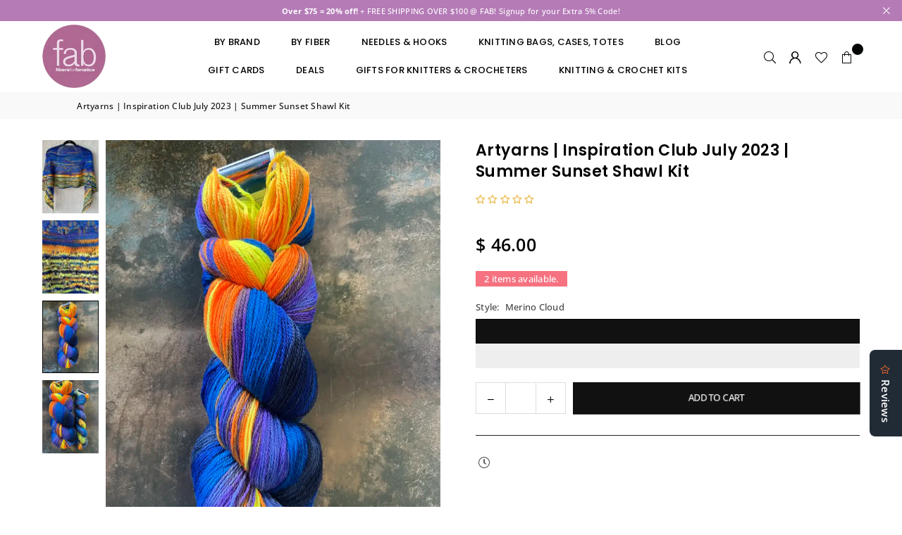

--- FILE ---
content_type: text/html; charset=utf-8
request_url: https://fabyarns.com/products/artyarns-inspiration-club-july-2023-kit-summer-sunset-shawl
body_size: 54396
content:
<!doctype html>
<html class="no-js" lang="en" ><head><meta charset="utf-8"><meta http-equiv="X-UA-Compatible" content="IE=edge,chrome=1"><meta name="viewport" content="width=device-width, initial-scale=1.0"><meta name="theme-color" content="#000"><meta name="format-detection" content="telephone=no"><link rel="canonical" href="https://fabyarns.com/products/artyarns-inspiration-club-july-2023-kit-summer-sunset-shawl"><link rel="preconnect" href="https://cdn.shopify.com" crossorigin><link rel="dns-prefetch" href="https://fabyarns.com" crossorigin><link rel="dns-prefetch" href="https://fabyarns.myshopify.com" crossorigin><link rel="preconnect" href="https://fonts.shopifycdn.com" crossorigin><title>Artyarns | Inspiration Club July 2023 | Summer Sunset Shawl Kit &ndash; fabyarns</title><meta name="description" content="This beautiful shawl with its unusual lace detail highlights the ombre in Artyarns Newest Inspiration Color Addition - Summer Sunset. You need 1 skein of merino cloud for the basic shawl, or the Cloud + Beaded Silk &amp;amp; Sequins for the bling trim at neck and edge.     "><!-- /snippets/social-meta-tags.liquid --> <meta name="keywords" content="fabyarns, fabyarns.com" /><meta name="author" content="AdornThemes"><meta property="og:site_name" content="fabyarns"><meta property="og:url" content="https://fabyarns.com/products/artyarns-inspiration-club-july-2023-kit-summer-sunset-shawl"><meta property="og:title" content="Artyarns | Inspiration Club July 2023 | Summer Sunset Shawl Kit"><meta property="og:type" content="product"><meta property="og:description" content="This beautiful shawl with its unusual lace detail highlights the ombre in Artyarns Newest Inspiration Color Addition - Summer Sunset. You need 1 skein of merino cloud for the basic shawl, or the Cloud + Beaded Silk &amp;amp; Sequins for the bling trim at neck and edge.     "><meta property="og:image" content="http://fabyarns.com/cdn/shop/files/SUMMERSUNSETSHawl-back1200.webp?v=1687902515"><meta property="og:image:secure_url" content="https://fabyarns.com/cdn/shop/files/SUMMERSUNSETSHawl-back1200.webp?v=1687902515"><meta property="og:image:width" content="1800"><meta property="og:image:height" content="1759"><meta property="og:price:amount" content="46.00"><meta property="og:price:currency" content="USD"><meta name="twitter:site" content="@fabulousyarn"><meta name="twitter:card" content="summary_large_image"><meta name="twitter:title" content="Artyarns | Inspiration Club July 2023 | Summer Sunset Shawl Kit"><meta name="twitter:description" content="This beautiful shawl with its unusual lace detail highlights the ombre in Artyarns Newest Inspiration Color Addition - Summer Sunset. You need 1 skein of merino cloud for the basic shawl, or the Cloud + Beaded Silk &amp;amp; Sequins for the bling trim at neck and edge.     ">
<link rel="preload" as="font" href="//fabyarns.com/cdn/fonts/open_sans/opensans_n4.c32e4d4eca5273f6d4ee95ddf54b5bbb75fc9b61.woff2" type="font/woff2" crossorigin><link rel="preload" as="font" href="//fabyarns.com/cdn/fonts/open_sans/opensans_n7.a9393be1574ea8606c68f4441806b2711d0d13e4.woff2" type="font/woff2" crossorigin><link rel="preload" as="font" href="//fabyarns.com/cdn/fonts/poppins/poppins_n4.0ba78fa5af9b0e1a374041b3ceaadf0a43b41362.woff2" type="font/woff2" crossorigin><link rel="preload" as="font" href="//fabyarns.com/cdn/fonts/poppins/poppins_n7.56758dcf284489feb014a026f3727f2f20a54626.woff2" type="font/woff2" crossorigin><link rel="preload" as="font" href="//fabyarns.com/cdn/fonts/lato/lato_n4.c3b93d431f0091c8be23185e15c9d1fee1e971c5.woff2" type="font/woff2" crossorigin><link rel="preload" as="font" href="//fabyarns.com/cdn/fonts/lato/lato_n7.900f219bc7337bc57a7a2151983f0a4a4d9d5dcf.woff2" type="font/woff2" crossorigin><link rel="preload" as="font" href="//fabyarns.com/cdn/shop/t/118/assets/adorn-icons.woff2?v=51276908559411956971754928312" type="font/woff2" crossorigin><style type="text/css">:root{--ft1:"Open Sans",sans-serif;--ft2:Poppins,sans-serif;--ft3:Lato,sans-serif;--site_gutter:15px;--grid_gutter:30px;--grid_gutter_sm:15px; --input_height:38px;--input_height_sm:32px;--error:#d20000}*,::after,::before{box-sizing:border-box}article,aside,details,figcaption,figure,footer,header,hgroup,main,menu,nav,section,summary{display:block}body,button,input,select,textarea{font-family:-apple-system,BlinkMacSystemFont,"Segoe UI","Roboto","Oxygen","Ubuntu","Cantarell","Helvetica Neue",sans-serif;-webkit-font-smoothing:antialiased;-webkit-text-size-adjust:100%}a{background-color:transparent}a,a:after,a:before{transition:all .3s ease-in-out}b,strong{font-weight:700;}em{font-style:italic}small{font-size:80%}sub,sup{font-size:75%;line-height:0;position:relative;vertical-align:baseline}sup{top:-.5em}sub{bottom:-.25em}img{max-width:100%;border:0}button,input,optgroup,select,textarea{color:inherit;font:inherit;margin:0;outline:0}button[disabled],input[disabled]{cursor:default}[type=button]::-moz-focus-inner,[type=reset]::-moz-focus-inner,[type=submit]::-moz-focus-inner,button::-moz-focus-inner{border-style:none;padding:0}[type=button]:-moz-focusring,[type=reset]:-moz-focusring,[type=submit]:-moz-focusring,button:-moz-focusring{outline:1px dotted ButtonText}input[type=email],input[type=number],input[type=password],input[type=search]{-webkit-appearance:none;-moz-appearance:none}table{width:100%;border-collapse:collapse;border-spacing:0}td,th{padding:0}textarea{overflow:auto;-webkit-appearance:none;-moz-appearance:none}[tabindex='-1']:focus{outline:0}a,img{outline:0!important;border:0}[role=button],a,button,input,label,select,textarea{touch-action:manipulation}.fl,.flex{display:flex}.fl1,.flex-item{flex:1}.clearfix::after{content:'';display:table;clear:both}.clear{clear:both}.icon__fallback-text,.v-hidden{position:absolute!important;overflow:hidden;clip:rect(0 0 0 0);height:1px;width:1px;margin:-1px;padding:0;border:0}.visibility-hidden{visibility:hidden}.js-focus-hidden:focus{outline:0}.no-js:not(html),.no-js .js{display:none}.no-js .no-js:not(html){display:block}.skip-link:focus{clip:auto;width:auto;height:auto;margin:0;color:#111;background-color:#fff;padding:10px;opacity:1;z-index:10000;transition:none}blockquote{background:#f8f8f8;font-weight:600;font-size:15px;font-style:normal;text-align:center;padding:0 30px;margin:0}.rte blockquote{padding:25px;margin-bottom:20px}blockquote p+cite{margin-top:7.5px}blockquote cite{display:block;font-size:13px;font-style:inherit}code,pre{font-family:Consolas,monospace;font-size:1em}pre{overflow:auto}.rte:last-child{margin-bottom:0}.rte .h1,.rte .h2,.rte .h3,.rte .h4,.rte .h5,.rte .h6,.rte h1,.rte h2,.rte h3,.rte h4,.rte h5,.rte h6{margin-top:15px;margin-bottom:7.5px}.rte .h1:first-child,.rte .h2:first-child,.rte .h3:first-child,.rte .h4:first-child,.rte .h5:first-child,.rte .h6:first-child,.rte h1:first-child,.rte h2:first-child,.rte h3:first-child,.rte h4:first-child,.rte h5:first-child,.rte h6:first-child{margin-top:0}.rte li{margin-bottom:4px;list-style:inherit}.rte li:last-child{margin-bottom:0}.rte-setting{margin-bottom:11.11111px}.rte-setting:last-child{margin-bottom:0}p:last-child{margin-bottom:0}li{list-style:none}.fine-print{font-size:1.07692em;font-style:italic;margin:20px 0}.txt--minor{font-size:80%}.txt--emphasis{font-style:italic}.icon{display:inline-block;width:20px;height:20px;vertical-align:middle;fill:currentColor}.no-svg .icon{display:none}svg.icon:not(.icon--full-color) circle,svg.icon:not(.icon--full-color) ellipse,svg.icon:not(.icon--full-color) g,svg.icon:not(.icon--full-color) line,svg.icon:not(.icon--full-color) path,svg.icon:not(.icon--full-color) polygon,svg.icon:not(.icon--full-color) polyline,svg.icon:not(.icon--full-color) rect,symbol.icon:not(.icon--full-color) circle,symbol.icon:not(.icon--full-color) ellipse,symbol.icon:not(.icon--full-color) g,symbol.icon:not(.icon--full-color) line,symbol.icon:not(.icon--full-color) path,symbol.icon:not(.icon--full-color) polygon,symbol.icon:not(.icon--full-color) polyline,symbol.icon:not(.icon--full-color) rect{fill:inherit;stroke:inherit}.no-svg .icon__fallback-text{position:static!important;overflow:inherit;clip:none;height:auto;width:auto;margin:0}ol,ul{margin:0;padding:0}ol{list-style:decimal}.list--inline{padding:0;margin:0}.list--inline li{display:inline-block;margin-bottom:0;vertical-align:middle}.rte img{height:auto}.rte table{table-layout:fixed}.rte ol,.rte ul{margin:20px 0 30px 30px}.rte ol.list--inline,.rte ul.list--inline{margin-left:0}.rte ul{list-style:disc outside}.rte ul ul{list-style:circle outside}.rte ul ul ul{list-style:square outside}.rte a:not(.btn){padding-bottom:1px}.tc .rte ol,.tc .rte ul,.tc.rte ol,.tc.rte ul{margin-left:0;list-style-position:inside}.rte__table-wrapper{max-width:100%;overflow:auto;-webkit-overflow-scrolling:touch}svg:not(:root){overflow:hidden}.video-wrapper{position:relative;overflow:hidden;max-width:100%;padding-bottom:56.25%;height:0;height:auto}.video-wrapper iframe{position:absolute;top:0;left:0;width:100%;height:100%}form{margin:0}legend{border:0;padding:0}button,input[type=submit],label[for]{cursor:pointer}input[type=text]{-webkit-appearance:none;-moz-appearance:none}[type=checkbox]+label,[type=radio]+label{display:inline-block;margin-bottom:0}textarea{min-height:100px}input[type=checkbox],input[type=radio]{margin:0 5px 0 0;vertical-align:middle}select::-ms-expand{display:none}.label--hidden{position:absolute;height:0;width:0;margin-bottom:0;overflow:hidden;clip:rect(1px,1px,1px,1px)}.form-vertical input,.form-vertical select,.form-vertical textarea{display:block;width:100%}.form-vertical [type=checkbox],.form-vertical [type=radio]{display:inline-block;width:auto;margin-right:5px}.form-vertical .btn,.form-vertical [type=submit]{display:inline-block;width:auto}.grid--table{display:table;table-layout:fixed;width:100%}.grid--table>.gitem{float:none;display:table-cell;vertical-align:middle}.is-transitioning{display:block!important;visibility:visible!important}.mr0{margin:0 !important;}.pd0{ padding:0 !important;}.db{display:block}.dbi{display:inline-block}.dn, .hidden,.btn.loading .txt {display:none}.of_hidden {overflow:hidden}.pa {position:absolute}.pr {position:relative}.l0 {left: 0;}.t0 {top: 0;}.fw-300{font-weight:300}.fw-400{font-weight:400}.fw-500{font-weight:500}.fw-600{font-weight:600}b,strong,.fw-700{font-weight:700}em, .em{font-style:italic}.tt-u{text-transform:uppercase}.tt-l{text-transform:lowercase}.tt-c{text-transform:capitalize}.tt-n{text-transform:none}.list-bullet,.list-arrow,.list-square,.order-list{padding:0 0 15px 15px;}.list-bullet li {list-style:disc; padding:4px 0; }.list-bullet ul, .list-circle ul, .list-arrow ul, .order-list li {padding-left:15px;}.list-square li {list-style:square; padding:4px 0; } .list-arrow li {list-style:disclosure-closed; padding:4px 0; }.order-list li {list-style:decimal; padding:4px 0; }.tdn {text-decoration:none!important}.tdu {text-decoration:underline}.imgFt{position:absolute;top:0;left:0;width:100%;height:100%;object-fit:cover; object-position:center; }.imgFl { display:block; width:100%; height:auto; }.imgWrapper { display:block; margin:auto; }.autoHt { height:auto; }.bgImg { background-size:cover; background-repeat:no-repeat; background-position:center; }.grid-sizer{width:25%; position:absolute}.w_auto {width:auto!important}.h_auto{height:auto}.w_100{width:100%!important}.h_100{height:100%!important}.pd10 {padding:10px;}.grid{display:flex;flex-wrap:wrap;list-style:none;margin:0 -7.5px }.gitem{flex:0 0 auto;padding-left:7.5px;padding-right:7.5px;width:100%}.col-1,.rwcols-1 .gitem, .wd100{width:100%}.col-2,.rwcols-2 .gitem,.wd50{width:50%}.col-3,.rwcols-3 .gitem,.wd33{width:33.33333%}.col-4,.rwcols-4 .gitem,.wd25{width:25%}.col-5,.rwcols-5 .gitem,.wd20{width:20%}.col-6,.rwcols-6 .gitem,.wd16{width:16.66667%}.col-7,.rwcols-7 .gitem,.wd14{width:14.28571%}.col-8,.rwcols-8 .gitem,.wd12{width:12.5%}.col-9,.rwcols-9 .gitem,.wd11{width:11.11111%}.col-10,.rwcols-10 .gitem,.wd10{width:10%}.wd30{width:30%}.wd37{width:37.5%}.wd40{width:40%}.wd60{width:60%}.wd62{width:62.5%}.wd66{width:66.66667%}.wd70{width:70%}.wd75{width:75%}.wd80{width:80%}.wd83{width:83.33333%}.wd87{width:87.5%}.wd90{width:90%}.wd100{width:100%}.show{display:block!important}.hide{display:none!important}.grid-products{margin:0 -0.0px}.grid-products .gitem{padding-left:0.0px;padding-right:0.0px}.f-row{flex-direction:row}.f-col{flex-direction:column}.f-wrap{flex-wrap:wrap}.f-nowrap{flex-wrap:nowrap}.f-jcs{justify-content:flex-start}.f-jce{justify-content:flex-end}.f-jcc{justify-content:center}.f-jcsb{justify-content:space-between}.f-jcsa{justify-content:space-around}.f-jcse{justify-content:space-evenly}.f-ais{align-items:flex-start}.f-aie{align-items:flex-end}.f-aic{align-items:center}.f-aib{align-items:baseline}.f-aist{align-items:stretch}.f-acs{align-content:flex-start}.f-ace{align-content:flex-end}.f-acc{align-content:center}.f-acsb{align-content:space-between}.f-acsa{align-content:space-around}.f-acst{align-content:stretch}.f-asa{align-self:auto}.f-ass{align-self:flex-start}.f-ase{align-self:flex-end}.f-asc{align-self:center}.f-asb{align-self:baseline}.f-asst{align-self:stretch}.order0{order:0}.order1{order:1}.order2{order:2}.order3{order:3}.tl{text-align:left!important}.tc{text-align:center!important}.tr{text-align:right!important}.m_auto{margin-left:auto;margin-right:auto}.ml_auto{margin-left:auto}.mr_auto{margin-right:auto}.m0{margin:0!important}.mt0{margin-top:0!important}.ml0{margin-left:0!important}.mr0{margin-right:0!important}.mb0{margin-bottom:0!important}.ml5{margin-left:5px}.mt5{margin-top:5px}.mr5{margin-right:5px}.mb5{margin-bottom:5px}.ml10{margin-left:10px}.mt10{margin-top:10px}.mr10{margin-right:10px}.mb10{margin-bottom:10px}.ml15{margin-left:15px}.mt15{margin-top:15px}.mr15{margin-right:15px}.mb15{margin-bottom:15px}.ml20{margin-left:20px}.mt20{margin-top:20px!important}.mr20{margin-right:20px}.mb20{margin-bottom:20px}.ml25{margin-left:25px}.mt25{margin-top:25px}.mr25{margin-right:25px}.mb25{margin-bottom:25px}.ml30{margin-left:30px}.mt30{margin-top:30px}.mr30{margin-right:30px}.mb30{margin-bottom:30px}.mb35{margin-bottom:35px}.mb40{margin-bottom:40px}.mb45{margin-bottom:45px}.mb50{margin-bottom:50px}@media (min-width:768px){.col-md-1{width:100%}.col-md-2,.rwcols-md-2 .gitem,.wd50-md{width:50%}.col-md-3,.rwcols-md-3 .gitem,.wd33-md{width:33.33333%}.col-md-4,.rwcols-md-4 .gitem,.wd25-md{width:25%}.col-md-5,.rwcols-md-5 .gitem,.wd20-md{width:20%}.col-md-6,.rwcols-md-6 .gitem,.wd16-md{width:16.66667%}.col-md-7,.rwcols-md-7 .gitem,.wd14-md{width:14.28571%}.col-md-8,.rwcols-md-8 .gitem,.wd12-md{width:12.5%}.col-md-9,.rwcols-md-9 .gitem,.wd11-md{width:11.11111%}.col-md-10,.rwcols-md-10 .gitem,.wd10-md{width:10%}.wd30-md{width:30%}.wd37-md{width:37.5%}.wd40-md{width:40%}.wd60-md{width:60%}.wd62-md{width:62.5%}.wd66-md{width:66.66667%}.wd70-md{width:70%}.wd75-md{width:75%}.wd80-md{width:80%}.wd83-md{width:83.33333%}.wd87-md{width:87.5%}.wd90-md{width:90%}.tl-md{text-align:left!important}.tc-md{text-align:center!important}.tr-md{text-align:right!important}.f-row-md{flex-direction:row}.f-col-md{flex-direction:column}.f-wrap-md{flex-wrap:wrap}.f-nowrap-md{flex-wrap:nowrap}.f-jcs-md{justify-content:flex-start}.f-jce-md{justify-content:flex-end}.f-jcc-md{justify-content:center}.f-jcsb-md{justify-content:space-between}.f-jcsa-md{justify-content:space-around}.f-jcse-md{justify-content:space-evenly}.f-ais-md{align-items:flex-start}.f-aie-md{align-items:flex-end}.f-aic-md{align-items:center}.f-aib-md{align-items:baseline}.f-aist-md{align-items:stretch}.f-acs-md{align-content:flex-start}.f-ace-md{align-content:flex-end}.f-acc-md{align-content:center}.f-acsb-md{align-content:space-between}.f-acsa-md{align-content:space-around}.f-acst-md{align-content:stretch}.f-asa-md{align-self:auto}.f-ass-md{align-self:flex-start}.f-ase-md{align-self:flex-end}.f-asc-md{align-self:center}.f-asb-md{align-self:baseline}.f-asst-md{align-self:stretch}.mb0-md{margin-bottom:0}.mb5-md{margin-bottom:5px}.mb10-md{margin-bottom:10px}.mb15-md{margin-bottom:15px}.mb20-md{margin-bottom:20px}.mb25-md{margin-bottom:25px}.mb30-md{margin-bottom:30px}.mb35-md{margin-bottom:35px}.mb40-md{margin-bottom:40px}.mb45-md{margin-bottom:45px}.mb50-md{margin-bottom:50px}}@media (min-width:1025px){.grid{margin:0 -15px }.gitem{padding-left:15px;padding-right:15px }.col-lg-1{width:100%}.col-lg-2,.rwcols-lg-2 .gitem,.wd50-lg{width:50%}.col-lg-3,.rwcols-lg-3 .gitem,.wd33-lg{width:33.33333%}.col-lg-4,.rwcols-lg-4 .gitem,.wd25-lg{width:25%}.col-lg-5,.rwcols-lg-5 .gitem,.wd20-lg{width:20%}.col-lg-6,.rwcols-lg-6 .gitem,.wd16-lg{width:16.66667%}.col-lg-7,.rwcols-lg-7 .gitem,.wd14-lg{width:14.28571%}.col-lg-8,.rwcols-lg-8 .gitem,.wd12-lg{width:12.5%}.col-lg-9,.rwcols-lg-9 .gitem,.wd11-lg{width:11.11111%}.col-lg-10,.rwcols-lg-10 .gitem,.wd10-lg{width:10%}.wd30-lg{width:30%}.wd37-lg{width:37.5%}.wd40-lg{width:40%}.wd60-lg{width:60%}.wd62-lg{width:62.5%}.wd66-lg{width:66.66667%}.wd70-lg{width:70%}.wd75-lg{width:75%}.wd80-lg{width:80%}.wd83-lg{width:83.33333%}.wd87-lg{width:87.5%}.wd90-lg{width:90%}.show-lg{display:block!important}.hide-lg{display:none!important}.f-row-lg{flex-direction:row}.f-col-lg{flex-direction:column}.f-wrap-lg{flex-wrap:wrap}.f-nowrap-lg{flex-wrap:nowrap}.tl-lg {text-align:left!important}.tc-lg {text-align:center!important}.tr-lg {text-align:right!important}.grid-products{margin:0 -10.0px}.grid-products .gitem{padding-left:10.0px;padding-right:10.0px}}@media (min-width:1280px){.col-xl-1{width:100%}.col-xl-2,.rwcols-xl-2 .gitem,.wd50-xl{width:50%}.col-xl-3,.rwcols-xl-3 .gitem,.wd33-xl{width:33.33333%}.col-xl-4,.rwcols-xl-4 .gitem,.wd25-xl{width:25%}.col-xl-5,.rwcols-xl-5 .gitem,.wd20-xl{width:20%}.col-xl-6,.rwcols-xl-6 .gitem,.wd16-xl{width:16.66667%}.col-xl-7,.rwcols-xl-7 .gitem,.wd14-xl{width:14.28571%}.col-xl-8,.rwcols-xl-8 .gitem,.wd12-xl{width:12.5%}.col-xl-9,.rwcols-xl-9 .gitem,.wd11-xl{width:11.11111%}.col-xl-10,.rwcols-xl-10 .gitem,.wd10-xl{width:10%}.wd30-xl{width:30%}.wd37-xl{width:37.5%}.wd40-xl{width:40%}.wd60-xl{width:60%}.wd62-xl{width:62.5%}.wd66-xl{width:66.66667%}.wd70-xl{width:70%}.wd75-xl{width:75%}.wd80-xl{width:80%}.wd83-xl{width:83.33333%}.wd87-xl{width:87.5%}.wd90-xl{width:90%}.show-xl{display:block!important}.hide-xl{display:none!important}.f-wrap-xl{flex-wrap:wrap}.f-col-xl{flex-direction:column}.tl-xl {text-align:left!important}.tc-xl {text-align:center!important}.tr-xl {text-align:right!important}}@media only screen and (min-width:768px) and (max-width:1024px){.show-md{display:block!important}.hide-md{display:none!important}}@media only screen and (max-width:767px){.show-sm{display:block!important}.hide-sm{display:none!important}}@font-face{font-family:Adorn-Icons;src:url("//fabyarns.com/cdn/shop/t/118/assets/adorn-icons.woff2?v=51276908559411956971754928312") format('woff2'),url("//fabyarns.com/cdn/shop/t/118/assets/adorn-icons.woff?v=74340402737950993131754928312") format('woff');font-weight:400;font-style:normal;font-display:swap}.at{font:normal normal normal 15px/1 Adorn-Icons;speak:none;text-transform:none;display:inline-block;vertical-align:middle;text-rendering:auto;-webkit-font-smoothing:antialiased;-moz-osx-font-smoothing:grayscale}@font-face {font-family: "Open Sans";font-weight: 300;font-style: normal;font-display: swap;src: url("//fabyarns.com/cdn/fonts/open_sans/opensans_n3.b10466eda05a6b2d1ef0f6ba490dcecf7588dd78.woff2") format("woff2"), url("//fabyarns.com/cdn/fonts/open_sans/opensans_n3.056c4b5dddadba7018747bd50fdaa80430e21710.woff") format("woff");}@font-face {font-family: "Open Sans";font-weight: 400;font-style: normal;font-display: swap;src: url("//fabyarns.com/cdn/fonts/open_sans/opensans_n4.c32e4d4eca5273f6d4ee95ddf54b5bbb75fc9b61.woff2") format("woff2"), url("//fabyarns.com/cdn/fonts/open_sans/opensans_n4.5f3406f8d94162b37bfa232b486ac93ee892406d.woff") format("woff");}@font-face {font-family: "Open Sans";font-weight: 500;font-style: normal;font-display: swap;src: url("//fabyarns.com/cdn/fonts/open_sans/opensans_n5.500dcf21ddee5bc5855ad3a20394d3bc363c217c.woff2") format("woff2"), url("//fabyarns.com/cdn/fonts/open_sans/opensans_n5.af1a06d824dccfb4d400ba874ef19176651ec834.woff") format("woff");}@font-face {font-family: "Open Sans";font-weight: 600;font-style: normal;font-display: swap;src: url("//fabyarns.com/cdn/fonts/open_sans/opensans_n6.15aeff3c913c3fe570c19cdfeed14ce10d09fb08.woff2") format("woff2"), url("//fabyarns.com/cdn/fonts/open_sans/opensans_n6.14bef14c75f8837a87f70ce22013cb146ee3e9f3.woff") format("woff");}@font-face {font-family: "Open Sans";font-weight: 700;font-style: normal;font-display: swap;src: url("//fabyarns.com/cdn/fonts/open_sans/opensans_n7.a9393be1574ea8606c68f4441806b2711d0d13e4.woff2") format("woff2"), url("//fabyarns.com/cdn/fonts/open_sans/opensans_n7.7b8af34a6ebf52beb1a4c1d8c73ad6910ec2e553.woff") format("woff");}@font-face {font-family: Poppins;font-weight: 300;font-style: normal;font-display: swap;src: url("//fabyarns.com/cdn/fonts/poppins/poppins_n3.05f58335c3209cce17da4f1f1ab324ebe2982441.woff2") format("woff2"), url("//fabyarns.com/cdn/fonts/poppins/poppins_n3.6971368e1f131d2c8ff8e3a44a36b577fdda3ff5.woff") format("woff");}@font-face {font-family: Poppins;font-weight: 400;font-style: normal;font-display: swap;src: url("//fabyarns.com/cdn/fonts/poppins/poppins_n4.0ba78fa5af9b0e1a374041b3ceaadf0a43b41362.woff2") format("woff2"), url("//fabyarns.com/cdn/fonts/poppins/poppins_n4.214741a72ff2596839fc9760ee7a770386cf16ca.woff") format("woff");}@font-face {font-family: Poppins;font-weight: 500;font-style: normal;font-display: swap;src: url("//fabyarns.com/cdn/fonts/poppins/poppins_n5.ad5b4b72b59a00358afc706450c864c3c8323842.woff2") format("woff2"), url("//fabyarns.com/cdn/fonts/poppins/poppins_n5.33757fdf985af2d24b32fcd84c9a09224d4b2c39.woff") format("woff");}@font-face {font-family: Poppins;font-weight: 600;font-style: normal;font-display: swap;src: url("//fabyarns.com/cdn/fonts/poppins/poppins_n6.aa29d4918bc243723d56b59572e18228ed0786f6.woff2") format("woff2"), url("//fabyarns.com/cdn/fonts/poppins/poppins_n6.5f815d845fe073750885d5b7e619ee00e8111208.woff") format("woff");}@font-face {font-family: Poppins;font-weight: 700;font-style: normal;font-display: swap;src: url("//fabyarns.com/cdn/fonts/poppins/poppins_n7.56758dcf284489feb014a026f3727f2f20a54626.woff2") format("woff2"), url("//fabyarns.com/cdn/fonts/poppins/poppins_n7.f34f55d9b3d3205d2cd6f64955ff4b36f0cfd8da.woff") format("woff");}@font-face {font-family: Lato;font-weight: 300;font-style: normal;font-display: swap;src: url("//fabyarns.com/cdn/fonts/lato/lato_n3.a7080ececf6191f1dd5b0cb021691ca9b855c876.woff2") format("woff2"), url("//fabyarns.com/cdn/fonts/lato/lato_n3.61e34b2ff7341f66543eb08e8c47eef9e1cde558.woff") format("woff");}@font-face {font-family: Lato;font-weight: 400;font-style: normal;font-display: swap;src: url("//fabyarns.com/cdn/fonts/lato/lato_n4.c3b93d431f0091c8be23185e15c9d1fee1e971c5.woff2") format("woff2"), url("//fabyarns.com/cdn/fonts/lato/lato_n4.d5c00c781efb195594fd2fd4ad04f7882949e327.woff") format("woff");}@font-face {font-family: Lato;font-weight: 500;font-style: normal;font-display: swap;src: url("//fabyarns.com/cdn/fonts/lato/lato_n5.b2fec044fbe05725e71d90882e5f3b21dae2efbd.woff2") format("woff2"), url("//fabyarns.com/cdn/fonts/lato/lato_n5.f25a9a5c73ff9372e69074488f99e8ac702b5447.woff") format("woff");}@font-face {font-family: Lato;font-weight: 600;font-style: normal;font-display: swap;src: url("//fabyarns.com/cdn/fonts/lato/lato_n6.38d0e3b23b74a60f769c51d1df73fac96c580d59.woff2") format("woff2"), url("//fabyarns.com/cdn/fonts/lato/lato_n6.3365366161bdcc36a3f97cfbb23954d8c4bf4079.woff") format("woff");}@font-face {font-family: Lato;font-weight: 700;font-style: normal;font-display: swap;src: url("//fabyarns.com/cdn/fonts/lato/lato_n7.900f219bc7337bc57a7a2151983f0a4a4d9d5dcf.woff2") format("woff2"), url("//fabyarns.com/cdn/fonts/lato/lato_n7.a55c60751adcc35be7c4f8a0313f9698598612ee.woff") format("woff");}.page-width { margin:0 auto; padding-left:15px; padding-right:15px; max-width:1200px; }.fullwidth { max-width:100%; padding-left:10px; padding-right:10px; }.template-product .fullwidth.npd .product-single__meta{ padding: 0 20px;}@media only screen and (min-width:766px) { .page-width { padding-left:20px; padding-right:20px; }.fullwidth { padding-left:15px; padding-right:15px; }.template-product .fullwidth.npd:not(.style6) .product-single__meta{ padding-right:30px}}@media only screen and (min-width:1280px){.fullwidth { padding-left:55px; padding-right:55px; }.template-product .fullwidth.npd:not(.style6) .product-single__meta{ padding-right:55px;}}.fullwidth.npd { padding-left:0; padding-right:0; }.fs10 { font-size:10px;}.fs12 { font-size:12px;}.fs14 { font-size:14px;}.fs16 { font-size:16px;}.fs18 { font-size:18px;}.fs20 { font-size:20px;}.fs22 { font-size:22px;}.fs24 { font-size:24px;}.fs26 { font-size:26px;}.fs28 { font-size:28px;}.fs30 { font-size:30px;}</style><link rel="stylesheet" href="//fabyarns.com/cdn/shop/t/118/assets/theme.css?v=170385478913998528341755030721" type="text/css" media="all">    <script src="//fabyarns.com/cdn/shop/t/118/assets/lazysizes.js?v=9525017869278013171754928312" async></script>  <script src="//fabyarns.com/cdn/shop/t/118/assets/jquery.min.js?v=115860211936397945481754928312"defer="defer"></script><script>var theme = {strings:{showMore:"Show More",showLess:"Show Less"},mlcurrency:false,moneyFormat:"$ {{amount}}",shopCurrency:"USD",autoCurrencies:true,CurrencyFormat:'money_format',ajax_cart:true,fixedHeader:true,animation:false,animationMobile:true,searchresult:"See all results for \u0026quot;{{ terms }}\u0026quot;",wlAvailable:"Available in Wishlist",rtl:false,};document.documentElement.className = document.documentElement.className.replace('no-js', 'js');        var alpha = "Abcdefghijklmnopqrstuvwxyz".split(""), thm = alpha[0]+alpha[21]+alpha[14]+alpha[13]+alpha[4], shpeml = 'Help@fabulousyarn.com', dmn = window.location.hostname;        window.lazySizesConfig = window.lazySizesConfig || {};window.lazySizesConfig.loadMode = 1;      window.lazySizesConfig.loadHidden = false;        window.shopUrl = 'https://fabyarns.com';      window.routes = {        cart_add_url: '/cart/add',        cart_change_url: '/cart/change',        cart_update_url: '/cart/update',        cart_url: '/cart',        predictive_search_url: '/search/suggest'      };      window.cartStrings = {        error: `There was an error while updating your cart. Please try again.`,        quantityError: `You can only add [quantity] of this item.`      };      window.variantStrings = {addToCart: `Add to cart`,preOrder: `Pre-Order`,soldOut: `Sold out`,unavailable: `Unavailable`,unavailable_with_option: `Translation missing: en.products.product.value_unavailable`,};</script><script src="//fabyarns.com/cdn/shop/t/118/assets/vendor.js?v=175121317203878727231754928312" defer="defer"></script>  
  <script>window.performance && window.performance.mark && window.performance.mark('shopify.content_for_header.start');</script><meta name="facebook-domain-verification" content="dd2yp5zw5vhndy3c5ilm4bydkqnlmm">
<meta id="shopify-digital-wallet" name="shopify-digital-wallet" content="/6842677/digital_wallets/dialog">
<meta name="shopify-checkout-api-token" content="de2d2cbd1a17163e41629a4ea637cae8">
<meta id="in-context-paypal-metadata" data-shop-id="6842677" data-venmo-supported="true" data-environment="production" data-locale="en_US" data-paypal-v4="true" data-currency="USD">
<link rel="alternate" type="application/json+oembed" href="https://fabyarns.com/products/artyarns-inspiration-club-july-2023-kit-summer-sunset-shawl.oembed">
<script async="async" src="/checkouts/internal/preloads.js?locale=en-US"></script>
<link rel="preconnect" href="https://shop.app" crossorigin="anonymous">
<script async="async" src="https://shop.app/checkouts/internal/preloads.js?locale=en-US&shop_id=6842677" crossorigin="anonymous"></script>
<script id="apple-pay-shop-capabilities" type="application/json">{"shopId":6842677,"countryCode":"US","currencyCode":"USD","merchantCapabilities":["supports3DS"],"merchantId":"gid:\/\/shopify\/Shop\/6842677","merchantName":"fabyarns","requiredBillingContactFields":["postalAddress","email"],"requiredShippingContactFields":["postalAddress","email"],"shippingType":"shipping","supportedNetworks":["visa","masterCard","amex","discover","elo","jcb"],"total":{"type":"pending","label":"fabyarns","amount":"1.00"},"shopifyPaymentsEnabled":true,"supportsSubscriptions":true}</script>
<script id="shopify-features" type="application/json">{"accessToken":"de2d2cbd1a17163e41629a4ea637cae8","betas":["rich-media-storefront-analytics"],"domain":"fabyarns.com","predictiveSearch":true,"shopId":6842677,"locale":"en"}</script>
<script>var Shopify = Shopify || {};
Shopify.shop = "fabyarns.myshopify.com";
Shopify.locale = "en";
Shopify.currency = {"active":"USD","rate":"1.0"};
Shopify.country = "US";
Shopify.theme = {"name":"avone-install-v5-4-2 \/ Variant Description","id":151914873084,"schema_name":"Avone","schema_version":"5.4.2","theme_store_id":null,"role":"main"};
Shopify.theme.handle = "null";
Shopify.theme.style = {"id":null,"handle":null};
Shopify.cdnHost = "fabyarns.com/cdn";
Shopify.routes = Shopify.routes || {};
Shopify.routes.root = "/";</script>
<script type="module">!function(o){(o.Shopify=o.Shopify||{}).modules=!0}(window);</script>
<script>!function(o){function n(){var o=[];function n(){o.push(Array.prototype.slice.apply(arguments))}return n.q=o,n}var t=o.Shopify=o.Shopify||{};t.loadFeatures=n(),t.autoloadFeatures=n()}(window);</script>
<script>
  window.ShopifyPay = window.ShopifyPay || {};
  window.ShopifyPay.apiHost = "shop.app\/pay";
  window.ShopifyPay.redirectState = null;
</script>
<script id="shop-js-analytics" type="application/json">{"pageType":"product"}</script>
<script defer="defer" async type="module" src="//fabyarns.com/cdn/shopifycloud/shop-js/modules/v2/client.init-shop-cart-sync_BN7fPSNr.en.esm.js"></script>
<script defer="defer" async type="module" src="//fabyarns.com/cdn/shopifycloud/shop-js/modules/v2/chunk.common_Cbph3Kss.esm.js"></script>
<script defer="defer" async type="module" src="//fabyarns.com/cdn/shopifycloud/shop-js/modules/v2/chunk.modal_DKumMAJ1.esm.js"></script>
<script type="module">
  await import("//fabyarns.com/cdn/shopifycloud/shop-js/modules/v2/client.init-shop-cart-sync_BN7fPSNr.en.esm.js");
await import("//fabyarns.com/cdn/shopifycloud/shop-js/modules/v2/chunk.common_Cbph3Kss.esm.js");
await import("//fabyarns.com/cdn/shopifycloud/shop-js/modules/v2/chunk.modal_DKumMAJ1.esm.js");

  window.Shopify.SignInWithShop?.initShopCartSync?.({"fedCMEnabled":true,"windoidEnabled":true});

</script>
<script defer="defer" async type="module" src="//fabyarns.com/cdn/shopifycloud/shop-js/modules/v2/client.payment-terms_BxzfvcZJ.en.esm.js"></script>
<script defer="defer" async type="module" src="//fabyarns.com/cdn/shopifycloud/shop-js/modules/v2/chunk.common_Cbph3Kss.esm.js"></script>
<script defer="defer" async type="module" src="//fabyarns.com/cdn/shopifycloud/shop-js/modules/v2/chunk.modal_DKumMAJ1.esm.js"></script>
<script type="module">
  await import("//fabyarns.com/cdn/shopifycloud/shop-js/modules/v2/client.payment-terms_BxzfvcZJ.en.esm.js");
await import("//fabyarns.com/cdn/shopifycloud/shop-js/modules/v2/chunk.common_Cbph3Kss.esm.js");
await import("//fabyarns.com/cdn/shopifycloud/shop-js/modules/v2/chunk.modal_DKumMAJ1.esm.js");

  
</script>
<script>
  window.Shopify = window.Shopify || {};
  if (!window.Shopify.featureAssets) window.Shopify.featureAssets = {};
  window.Shopify.featureAssets['shop-js'] = {"shop-cart-sync":["modules/v2/client.shop-cart-sync_CJVUk8Jm.en.esm.js","modules/v2/chunk.common_Cbph3Kss.esm.js","modules/v2/chunk.modal_DKumMAJ1.esm.js"],"init-fed-cm":["modules/v2/client.init-fed-cm_7Fvt41F4.en.esm.js","modules/v2/chunk.common_Cbph3Kss.esm.js","modules/v2/chunk.modal_DKumMAJ1.esm.js"],"init-shop-email-lookup-coordinator":["modules/v2/client.init-shop-email-lookup-coordinator_Cc088_bR.en.esm.js","modules/v2/chunk.common_Cbph3Kss.esm.js","modules/v2/chunk.modal_DKumMAJ1.esm.js"],"init-windoid":["modules/v2/client.init-windoid_hPopwJRj.en.esm.js","modules/v2/chunk.common_Cbph3Kss.esm.js","modules/v2/chunk.modal_DKumMAJ1.esm.js"],"shop-button":["modules/v2/client.shop-button_B0jaPSNF.en.esm.js","modules/v2/chunk.common_Cbph3Kss.esm.js","modules/v2/chunk.modal_DKumMAJ1.esm.js"],"shop-cash-offers":["modules/v2/client.shop-cash-offers_DPIskqss.en.esm.js","modules/v2/chunk.common_Cbph3Kss.esm.js","modules/v2/chunk.modal_DKumMAJ1.esm.js"],"shop-toast-manager":["modules/v2/client.shop-toast-manager_CK7RT69O.en.esm.js","modules/v2/chunk.common_Cbph3Kss.esm.js","modules/v2/chunk.modal_DKumMAJ1.esm.js"],"init-shop-cart-sync":["modules/v2/client.init-shop-cart-sync_BN7fPSNr.en.esm.js","modules/v2/chunk.common_Cbph3Kss.esm.js","modules/v2/chunk.modal_DKumMAJ1.esm.js"],"init-customer-accounts-sign-up":["modules/v2/client.init-customer-accounts-sign-up_CfPf4CXf.en.esm.js","modules/v2/client.shop-login-button_DeIztwXF.en.esm.js","modules/v2/chunk.common_Cbph3Kss.esm.js","modules/v2/chunk.modal_DKumMAJ1.esm.js"],"pay-button":["modules/v2/client.pay-button_CgIwFSYN.en.esm.js","modules/v2/chunk.common_Cbph3Kss.esm.js","modules/v2/chunk.modal_DKumMAJ1.esm.js"],"init-customer-accounts":["modules/v2/client.init-customer-accounts_DQ3x16JI.en.esm.js","modules/v2/client.shop-login-button_DeIztwXF.en.esm.js","modules/v2/chunk.common_Cbph3Kss.esm.js","modules/v2/chunk.modal_DKumMAJ1.esm.js"],"avatar":["modules/v2/client.avatar_BTnouDA3.en.esm.js"],"init-shop-for-new-customer-accounts":["modules/v2/client.init-shop-for-new-customer-accounts_CsZy_esa.en.esm.js","modules/v2/client.shop-login-button_DeIztwXF.en.esm.js","modules/v2/chunk.common_Cbph3Kss.esm.js","modules/v2/chunk.modal_DKumMAJ1.esm.js"],"shop-follow-button":["modules/v2/client.shop-follow-button_BRMJjgGd.en.esm.js","modules/v2/chunk.common_Cbph3Kss.esm.js","modules/v2/chunk.modal_DKumMAJ1.esm.js"],"checkout-modal":["modules/v2/client.checkout-modal_B9Drz_yf.en.esm.js","modules/v2/chunk.common_Cbph3Kss.esm.js","modules/v2/chunk.modal_DKumMAJ1.esm.js"],"shop-login-button":["modules/v2/client.shop-login-button_DeIztwXF.en.esm.js","modules/v2/chunk.common_Cbph3Kss.esm.js","modules/v2/chunk.modal_DKumMAJ1.esm.js"],"lead-capture":["modules/v2/client.lead-capture_DXYzFM3R.en.esm.js","modules/v2/chunk.common_Cbph3Kss.esm.js","modules/v2/chunk.modal_DKumMAJ1.esm.js"],"shop-login":["modules/v2/client.shop-login_CA5pJqmO.en.esm.js","modules/v2/chunk.common_Cbph3Kss.esm.js","modules/v2/chunk.modal_DKumMAJ1.esm.js"],"payment-terms":["modules/v2/client.payment-terms_BxzfvcZJ.en.esm.js","modules/v2/chunk.common_Cbph3Kss.esm.js","modules/v2/chunk.modal_DKumMAJ1.esm.js"]};
</script>
<script>(function() {
  var isLoaded = false;
  function asyncLoad() {
    if (isLoaded) return;
    isLoaded = true;
    var urls = ["https:\/\/sdks.automizely.com\/conversions\/v1\/conversions.js?app_connection_id=20b4e0f4e13c404993a61d40c8af3886\u0026mapped_org_id=079f3f3079cf167b734e97ea498878bc_v1\u0026shop=fabyarns.myshopify.com","https:\/\/widgets.automizely.com\/reviews\/v1\/sdk.js?connection_id=b4992b10bfd54833856fccfe0b07b35a\u0026mapped_org_id=079f3f3079cf167b734e97ea498878bc_v1\u0026oid=c4d707114100407ab49e8cd715f69237\u0026shop=fabyarns.myshopify.com","\/\/d1liekpayvooaz.cloudfront.net\/apps\/customizery\/customizery.js?shop=fabyarns.myshopify.com","\/\/cdn.shopify.com\/proxy\/843eaf393602c2763470a60e1290a1ff1eb5fbcce7c044fc20aa078f72514512\/shopify.livechatinc.com\/api\/v2\/script\/ae0e8bc0-472a-4376-bf0a-0972b3260e57\/widget.js?shop=fabyarns.myshopify.com\u0026sp-cache-control=cHVibGljLCBtYXgtYWdlPTkwMA","\/\/backinstock.useamp.com\/widget\/35462_1767156204.js?category=bis\u0026v=6\u0026shop=fabyarns.myshopify.com"];
    for (var i = 0; i < urls.length; i++) {
      var s = document.createElement('script');
      s.type = 'text/javascript';
      s.async = true;
      s.src = urls[i];
      var x = document.getElementsByTagName('script')[0];
      x.parentNode.insertBefore(s, x);
    }
  };
  if(window.attachEvent) {
    window.attachEvent('onload', asyncLoad);
  } else {
    window.addEventListener('load', asyncLoad, false);
  }
})();</script>
<script id="__st">var __st={"a":6842677,"offset":-18000,"reqid":"446b0cec-833e-43b5-974c-c1215ff718a9-1769771713","pageurl":"fabyarns.com\/products\/artyarns-inspiration-club-july-2023-kit-summer-sunset-shawl","u":"a414ab6c215a","p":"product","rtyp":"product","rid":8088785256700};</script>
<script>window.ShopifyPaypalV4VisibilityTracking = true;</script>
<script id="captcha-bootstrap">!function(){'use strict';const t='contact',e='account',n='new_comment',o=[[t,t],['blogs',n],['comments',n],[t,'customer']],c=[[e,'customer_login'],[e,'guest_login'],[e,'recover_customer_password'],[e,'create_customer']],r=t=>t.map((([t,e])=>`form[action*='/${t}']:not([data-nocaptcha='true']) input[name='form_type'][value='${e}']`)).join(','),a=t=>()=>t?[...document.querySelectorAll(t)].map((t=>t.form)):[];function s(){const t=[...o],e=r(t);return a(e)}const i='password',u='form_key',d=['recaptcha-v3-token','g-recaptcha-response','h-captcha-response',i],f=()=>{try{return window.sessionStorage}catch{return}},m='__shopify_v',_=t=>t.elements[u];function p(t,e,n=!1){try{const o=window.sessionStorage,c=JSON.parse(o.getItem(e)),{data:r}=function(t){const{data:e,action:n}=t;return t[m]||n?{data:e,action:n}:{data:t,action:n}}(c);for(const[e,n]of Object.entries(r))t.elements[e]&&(t.elements[e].value=n);n&&o.removeItem(e)}catch(o){console.error('form repopulation failed',{error:o})}}const l='form_type',E='cptcha';function T(t){t.dataset[E]=!0}const w=window,h=w.document,L='Shopify',v='ce_forms',y='captcha';let A=!1;((t,e)=>{const n=(g='f06e6c50-85a8-45c8-87d0-21a2b65856fe',I='https://cdn.shopify.com/shopifycloud/storefront-forms-hcaptcha/ce_storefront_forms_captcha_hcaptcha.v1.5.2.iife.js',D={infoText:'Protected by hCaptcha',privacyText:'Privacy',termsText:'Terms'},(t,e,n)=>{const o=w[L][v],c=o.bindForm;if(c)return c(t,g,e,D).then(n);var r;o.q.push([[t,g,e,D],n]),r=I,A||(h.body.append(Object.assign(h.createElement('script'),{id:'captcha-provider',async:!0,src:r})),A=!0)});var g,I,D;w[L]=w[L]||{},w[L][v]=w[L][v]||{},w[L][v].q=[],w[L][y]=w[L][y]||{},w[L][y].protect=function(t,e){n(t,void 0,e),T(t)},Object.freeze(w[L][y]),function(t,e,n,w,h,L){const[v,y,A,g]=function(t,e,n){const i=e?o:[],u=t?c:[],d=[...i,...u],f=r(d),m=r(i),_=r(d.filter((([t,e])=>n.includes(e))));return[a(f),a(m),a(_),s()]}(w,h,L),I=t=>{const e=t.target;return e instanceof HTMLFormElement?e:e&&e.form},D=t=>v().includes(t);t.addEventListener('submit',(t=>{const e=I(t);if(!e)return;const n=D(e)&&!e.dataset.hcaptchaBound&&!e.dataset.recaptchaBound,o=_(e),c=g().includes(e)&&(!o||!o.value);(n||c)&&t.preventDefault(),c&&!n&&(function(t){try{if(!f())return;!function(t){const e=f();if(!e)return;const n=_(t);if(!n)return;const o=n.value;o&&e.removeItem(o)}(t);const e=Array.from(Array(32),(()=>Math.random().toString(36)[2])).join('');!function(t,e){_(t)||t.append(Object.assign(document.createElement('input'),{type:'hidden',name:u})),t.elements[u].value=e}(t,e),function(t,e){const n=f();if(!n)return;const o=[...t.querySelectorAll(`input[type='${i}']`)].map((({name:t})=>t)),c=[...d,...o],r={};for(const[a,s]of new FormData(t).entries())c.includes(a)||(r[a]=s);n.setItem(e,JSON.stringify({[m]:1,action:t.action,data:r}))}(t,e)}catch(e){console.error('failed to persist form',e)}}(e),e.submit())}));const S=(t,e)=>{t&&!t.dataset[E]&&(n(t,e.some((e=>e===t))),T(t))};for(const o of['focusin','change'])t.addEventListener(o,(t=>{const e=I(t);D(e)&&S(e,y())}));const B=e.get('form_key'),M=e.get(l),P=B&&M;t.addEventListener('DOMContentLoaded',(()=>{const t=y();if(P)for(const e of t)e.elements[l].value===M&&p(e,B);[...new Set([...A(),...v().filter((t=>'true'===t.dataset.shopifyCaptcha))])].forEach((e=>S(e,t)))}))}(h,new URLSearchParams(w.location.search),n,t,e,['guest_login'])})(!0,!0)}();</script>
<script integrity="sha256-4kQ18oKyAcykRKYeNunJcIwy7WH5gtpwJnB7kiuLZ1E=" data-source-attribution="shopify.loadfeatures" defer="defer" src="//fabyarns.com/cdn/shopifycloud/storefront/assets/storefront/load_feature-a0a9edcb.js" crossorigin="anonymous"></script>
<script crossorigin="anonymous" defer="defer" src="//fabyarns.com/cdn/shopifycloud/storefront/assets/shopify_pay/storefront-65b4c6d7.js?v=20250812"></script>
<script data-source-attribution="shopify.dynamic_checkout.dynamic.init">var Shopify=Shopify||{};Shopify.PaymentButton=Shopify.PaymentButton||{isStorefrontPortableWallets:!0,init:function(){window.Shopify.PaymentButton.init=function(){};var t=document.createElement("script");t.src="https://fabyarns.com/cdn/shopifycloud/portable-wallets/latest/portable-wallets.en.js",t.type="module",document.head.appendChild(t)}};
</script>
<script data-source-attribution="shopify.dynamic_checkout.buyer_consent">
  function portableWalletsHideBuyerConsent(e){var t=document.getElementById("shopify-buyer-consent"),n=document.getElementById("shopify-subscription-policy-button");t&&n&&(t.classList.add("hidden"),t.setAttribute("aria-hidden","true"),n.removeEventListener("click",e))}function portableWalletsShowBuyerConsent(e){var t=document.getElementById("shopify-buyer-consent"),n=document.getElementById("shopify-subscription-policy-button");t&&n&&(t.classList.remove("hidden"),t.removeAttribute("aria-hidden"),n.addEventListener("click",e))}window.Shopify?.PaymentButton&&(window.Shopify.PaymentButton.hideBuyerConsent=portableWalletsHideBuyerConsent,window.Shopify.PaymentButton.showBuyerConsent=portableWalletsShowBuyerConsent);
</script>
<script data-source-attribution="shopify.dynamic_checkout.cart.bootstrap">document.addEventListener("DOMContentLoaded",(function(){function t(){return document.querySelector("shopify-accelerated-checkout-cart, shopify-accelerated-checkout")}if(t())Shopify.PaymentButton.init();else{new MutationObserver((function(e,n){t()&&(Shopify.PaymentButton.init(),n.disconnect())})).observe(document.body,{childList:!0,subtree:!0})}}));
</script>
<link id="shopify-accelerated-checkout-styles" rel="stylesheet" media="screen" href="https://fabyarns.com/cdn/shopifycloud/portable-wallets/latest/accelerated-checkout-backwards-compat.css" crossorigin="anonymous">
<style id="shopify-accelerated-checkout-cart">
        #shopify-buyer-consent {
  margin-top: 1em;
  display: inline-block;
  width: 100%;
}

#shopify-buyer-consent.hidden {
  display: none;
}

#shopify-subscription-policy-button {
  background: none;
  border: none;
  padding: 0;
  text-decoration: underline;
  font-size: inherit;
  cursor: pointer;
}

#shopify-subscription-policy-button::before {
  box-shadow: none;
}

      </style>

<script>window.performance && window.performance.mark && window.performance.mark('shopify.content_for_header.end');</script>
<script src="//d1liekpayvooaz.cloudfront.net/apps/customizery/customizery.js?shop=fabyarns.myshopify.com"></script>
  



      



  <script src="https://assets.usestyle.ai/seonajsplugin" defer id="seona-js-plugin"></script>
  <meta name="google-site-verification" content="0JS9NHFe7tSK-1aq5yQCqSQAjy78HNIGQx6MzU_2-D8" />
<!-- BEGIN app block: shopify://apps/judge-me-reviews/blocks/judgeme_core/61ccd3b1-a9f2-4160-9fe9-4fec8413e5d8 --><!-- Start of Judge.me Core -->






<link rel="dns-prefetch" href="https://cdnwidget.judge.me">
<link rel="dns-prefetch" href="https://cdn.judge.me">
<link rel="dns-prefetch" href="https://cdn1.judge.me">
<link rel="dns-prefetch" href="https://api.judge.me">

<script data-cfasync='false' class='jdgm-settings-script'>window.jdgmSettings={"pagination":5,"disable_web_reviews":false,"badge_no_review_text":"No reviews","badge_n_reviews_text":"{{ n }} review/reviews","badge_star_color":"#EDC365","hide_badge_preview_if_no_reviews":false,"badge_hide_text":false,"enforce_center_preview_badge":false,"widget_title":"Customer Reviews","widget_open_form_text":"Write a review","widget_close_form_text":"Cancel review","widget_refresh_page_text":"Refresh page","widget_summary_text":"Based on {{ number_of_reviews }} review/reviews","widget_no_review_text":"Be the first to write a review","widget_name_field_text":"Display name","widget_verified_name_field_text":"Verified Name (public)","widget_name_placeholder_text":"Display name","widget_required_field_error_text":"This field is required.","widget_email_field_text":"Email address","widget_verified_email_field_text":"Verified Email (private, can not be edited)","widget_email_placeholder_text":"Your email address","widget_email_field_error_text":"Please enter a valid email address.","widget_rating_field_text":"Rating","widget_review_title_field_text":"Review Title","widget_review_title_placeholder_text":"Give your review a title","widget_review_body_field_text":"Review content","widget_review_body_placeholder_text":"Start writing here...","widget_pictures_field_text":"Picture/Video (optional)","widget_submit_review_text":"Submit Review","widget_submit_verified_review_text":"Submit Verified Review","widget_submit_success_msg_with_auto_publish":"Thank you! Please refresh the page in a few moments to see your review. You can remove or edit your review by logging into \u003ca href='https://judge.me/login' target='_blank' rel='nofollow noopener'\u003eJudge.me\u003c/a\u003e","widget_submit_success_msg_no_auto_publish":"Thank you! Your review will be published as soon as it is approved by the shop admin. You can remove or edit your review by logging into \u003ca href='https://judge.me/login' target='_blank' rel='nofollow noopener'\u003eJudge.me\u003c/a\u003e","widget_show_default_reviews_out_of_total_text":"Showing {{ n_reviews_shown }} out of {{ n_reviews }} reviews.","widget_show_all_link_text":"Show all","widget_show_less_link_text":"Show less","widget_author_said_text":"{{ reviewer_name }} said:","widget_days_text":"{{ n }} days ago","widget_weeks_text":"{{ n }} week/weeks ago","widget_months_text":"{{ n }} month/months ago","widget_years_text":"{{ n }} year/years ago","widget_yesterday_text":"Yesterday","widget_today_text":"Today","widget_replied_text":"\u003e\u003e {{ shop_name }} replied:","widget_read_more_text":"Read more","widget_reviewer_name_as_initial":"","widget_rating_filter_color":"#fbcd0a","widget_rating_filter_see_all_text":"See all reviews","widget_sorting_most_recent_text":"Most Recent","widget_sorting_highest_rating_text":"Highest Rating","widget_sorting_lowest_rating_text":"Lowest Rating","widget_sorting_with_pictures_text":"Only Pictures","widget_sorting_most_helpful_text":"Most Helpful","widget_open_question_form_text":"Ask a question","widget_reviews_subtab_text":"Reviews","widget_questions_subtab_text":"Questions","widget_question_label_text":"Question","widget_answer_label_text":"Answer","widget_question_placeholder_text":"Write your question here","widget_submit_question_text":"Submit Question","widget_question_submit_success_text":"Thank you for your question! We will notify you once it gets answered.","widget_star_color":"#EDC365","verified_badge_text":"Verified","verified_badge_bg_color":"","verified_badge_text_color":"","verified_badge_placement":"left-of-reviewer-name","widget_review_max_height":"","widget_hide_border":false,"widget_social_share":false,"widget_thumb":false,"widget_review_location_show":false,"widget_location_format":"","all_reviews_include_out_of_store_products":true,"all_reviews_out_of_store_text":"(out of store)","all_reviews_pagination":100,"all_reviews_product_name_prefix_text":"about","enable_review_pictures":true,"enable_question_anwser":false,"widget_theme":"default","review_date_format":"mm/dd/yyyy","default_sort_method":"most-recent","widget_product_reviews_subtab_text":"Product Reviews","widget_shop_reviews_subtab_text":"Shop Reviews","widget_other_products_reviews_text":"Reviews for other products","widget_store_reviews_subtab_text":"Store reviews","widget_no_store_reviews_text":"This store hasn't received any reviews yet","widget_web_restriction_product_reviews_text":"This product hasn't received any reviews yet","widget_no_items_text":"No items found","widget_show_more_text":"Show more","widget_write_a_store_review_text":"Write a Store Review","widget_other_languages_heading":"Reviews in Other Languages","widget_translate_review_text":"Translate review to {{ language }}","widget_translating_review_text":"Translating...","widget_show_original_translation_text":"Show original ({{ language }})","widget_translate_review_failed_text":"Review couldn't be translated.","widget_translate_review_retry_text":"Retry","widget_translate_review_try_again_later_text":"Try again later","show_product_url_for_grouped_product":false,"widget_sorting_pictures_first_text":"Pictures First","show_pictures_on_all_rev_page_mobile":false,"show_pictures_on_all_rev_page_desktop":false,"floating_tab_hide_mobile_install_preference":false,"floating_tab_button_name":"★ Reviews","floating_tab_title":"Let customers speak for us","floating_tab_button_color":"","floating_tab_button_background_color":"","floating_tab_url":"","floating_tab_url_enabled":false,"floating_tab_tab_style":"text","all_reviews_text_badge_text":"Customers rate us {{ shop.metafields.judgeme.all_reviews_rating | round: 1 }}/5 based on {{ shop.metafields.judgeme.all_reviews_count }} reviews.","all_reviews_text_badge_text_branded_style":"{{ shop.metafields.judgeme.all_reviews_rating | round: 1 }} out of 5 stars based on {{ shop.metafields.judgeme.all_reviews_count }} reviews","is_all_reviews_text_badge_a_link":false,"show_stars_for_all_reviews_text_badge":false,"all_reviews_text_badge_url":"","all_reviews_text_style":"branded","all_reviews_text_color_style":"judgeme_brand_color","all_reviews_text_color":"#108474","all_reviews_text_show_jm_brand":true,"featured_carousel_show_header":true,"featured_carousel_title":"Let customers speak for us","testimonials_carousel_title":"Customers are saying","videos_carousel_title":"Real customer stories","cards_carousel_title":"Customers are saying","featured_carousel_count_text":"from {{ n }} reviews","featured_carousel_add_link_to_all_reviews_page":false,"featured_carousel_url":"","featured_carousel_show_images":true,"featured_carousel_autoslide_interval":5,"featured_carousel_arrows_on_the_sides":false,"featured_carousel_height":250,"featured_carousel_width":80,"featured_carousel_image_size":0,"featured_carousel_image_height":250,"featured_carousel_arrow_color":"#eeeeee","verified_count_badge_style":"branded","verified_count_badge_orientation":"horizontal","verified_count_badge_color_style":"judgeme_brand_color","verified_count_badge_color":"#108474","is_verified_count_badge_a_link":false,"verified_count_badge_url":"","verified_count_badge_show_jm_brand":true,"widget_rating_preset_default":5,"widget_first_sub_tab":"product-reviews","widget_show_histogram":true,"widget_histogram_use_custom_color":false,"widget_pagination_use_custom_color":false,"widget_star_use_custom_color":true,"widget_verified_badge_use_custom_color":false,"widget_write_review_use_custom_color":false,"picture_reminder_submit_button":"Upload Pictures","enable_review_videos":false,"mute_video_by_default":false,"widget_sorting_videos_first_text":"Videos First","widget_review_pending_text":"Pending","featured_carousel_items_for_large_screen":3,"social_share_options_order":"Facebook,Twitter","remove_microdata_snippet":false,"disable_json_ld":false,"enable_json_ld_products":false,"preview_badge_show_question_text":false,"preview_badge_no_question_text":"No questions","preview_badge_n_question_text":"{{ number_of_questions }} question/questions","qa_badge_show_icon":false,"qa_badge_position":"same-row","remove_judgeme_branding":false,"widget_add_search_bar":false,"widget_search_bar_placeholder":"Search","widget_sorting_verified_only_text":"Verified only","featured_carousel_theme":"default","featured_carousel_show_rating":true,"featured_carousel_show_title":true,"featured_carousel_show_body":true,"featured_carousel_show_date":false,"featured_carousel_show_reviewer":true,"featured_carousel_show_product":false,"featured_carousel_header_background_color":"#108474","featured_carousel_header_text_color":"#ffffff","featured_carousel_name_product_separator":"reviewed","featured_carousel_full_star_background":"#108474","featured_carousel_empty_star_background":"#dadada","featured_carousel_vertical_theme_background":"#f9fafb","featured_carousel_verified_badge_enable":true,"featured_carousel_verified_badge_color":"#108474","featured_carousel_border_style":"round","featured_carousel_review_line_length_limit":3,"featured_carousel_more_reviews_button_text":"Read more reviews","featured_carousel_view_product_button_text":"View product","all_reviews_page_load_reviews_on":"scroll","all_reviews_page_load_more_text":"Load More Reviews","disable_fb_tab_reviews":false,"enable_ajax_cdn_cache":false,"widget_advanced_speed_features":5,"widget_public_name_text":"displayed publicly like","default_reviewer_name":"John Smith","default_reviewer_name_has_non_latin":true,"widget_reviewer_anonymous":"Anonymous","medals_widget_title":"Judge.me Review Medals","medals_widget_background_color":"#f9fafb","medals_widget_position":"footer_all_pages","medals_widget_border_color":"#f9fafb","medals_widget_verified_text_position":"left","medals_widget_use_monochromatic_version":false,"medals_widget_elements_color":"#108474","show_reviewer_avatar":true,"widget_invalid_yt_video_url_error_text":"Not a YouTube video URL","widget_max_length_field_error_text":"Please enter no more than {0} characters.","widget_show_country_flag":false,"widget_show_collected_via_shop_app":true,"widget_verified_by_shop_badge_style":"light","widget_verified_by_shop_text":"Verified by Shop","widget_show_photo_gallery":false,"widget_load_with_code_splitting":true,"widget_ugc_install_preference":false,"widget_ugc_title":"Made by us, Shared by you","widget_ugc_subtitle":"Tag us to see your picture featured in our page","widget_ugc_arrows_color":"#ffffff","widget_ugc_primary_button_text":"Buy Now","widget_ugc_primary_button_background_color":"#108474","widget_ugc_primary_button_text_color":"#ffffff","widget_ugc_primary_button_border_width":"0","widget_ugc_primary_button_border_style":"none","widget_ugc_primary_button_border_color":"#108474","widget_ugc_primary_button_border_radius":"25","widget_ugc_secondary_button_text":"Load More","widget_ugc_secondary_button_background_color":"#ffffff","widget_ugc_secondary_button_text_color":"#108474","widget_ugc_secondary_button_border_width":"2","widget_ugc_secondary_button_border_style":"solid","widget_ugc_secondary_button_border_color":"#108474","widget_ugc_secondary_button_border_radius":"25","widget_ugc_reviews_button_text":"View Reviews","widget_ugc_reviews_button_background_color":"#ffffff","widget_ugc_reviews_button_text_color":"#108474","widget_ugc_reviews_button_border_width":"2","widget_ugc_reviews_button_border_style":"solid","widget_ugc_reviews_button_border_color":"#108474","widget_ugc_reviews_button_border_radius":"25","widget_ugc_reviews_button_link_to":"judgeme-reviews-page","widget_ugc_show_post_date":true,"widget_ugc_max_width":"800","widget_rating_metafield_value_type":true,"widget_primary_color":"#108474","widget_enable_secondary_color":false,"widget_secondary_color":"#edf5f5","widget_summary_average_rating_text":"{{ average_rating }} out of 5","widget_media_grid_title":"Customer photos \u0026 videos","widget_media_grid_see_more_text":"See more","widget_round_style":false,"widget_show_product_medals":true,"widget_verified_by_judgeme_text":"Verified by Judge.me","widget_show_store_medals":true,"widget_verified_by_judgeme_text_in_store_medals":"Verified by Judge.me","widget_media_field_exceed_quantity_message":"Sorry, we can only accept {{ max_media }} for one review.","widget_media_field_exceed_limit_message":"{{ file_name }} is too large, please select a {{ media_type }} less than {{ size_limit }}MB.","widget_review_submitted_text":"Review Submitted!","widget_question_submitted_text":"Question Submitted!","widget_close_form_text_question":"Cancel","widget_write_your_answer_here_text":"Write your answer here","widget_enabled_branded_link":true,"widget_show_collected_by_judgeme":true,"widget_reviewer_name_color":"","widget_write_review_text_color":"","widget_write_review_bg_color":"","widget_collected_by_judgeme_text":"collected by Judge.me","widget_pagination_type":"standard","widget_load_more_text":"Load More","widget_load_more_color":"#108474","widget_full_review_text":"Full Review","widget_read_more_reviews_text":"Read More Reviews","widget_read_questions_text":"Read Questions","widget_questions_and_answers_text":"Questions \u0026 Answers","widget_verified_by_text":"Verified by","widget_verified_text":"Verified","widget_number_of_reviews_text":"{{ number_of_reviews }} reviews","widget_back_button_text":"Back","widget_next_button_text":"Next","widget_custom_forms_filter_button":"Filters","custom_forms_style":"horizontal","widget_show_review_information":false,"how_reviews_are_collected":"How reviews are collected?","widget_show_review_keywords":false,"widget_gdpr_statement":"How we use your data: We'll only contact you about the review you left, and only if necessary. By submitting your review, you agree to Judge.me's \u003ca href='https://judge.me/terms' target='_blank' rel='nofollow noopener'\u003eterms\u003c/a\u003e, \u003ca href='https://judge.me/privacy' target='_blank' rel='nofollow noopener'\u003eprivacy\u003c/a\u003e and \u003ca href='https://judge.me/content-policy' target='_blank' rel='nofollow noopener'\u003econtent\u003c/a\u003e policies.","widget_multilingual_sorting_enabled":false,"widget_translate_review_content_enabled":false,"widget_translate_review_content_method":"manual","popup_widget_review_selection":"automatically_with_pictures","popup_widget_round_border_style":true,"popup_widget_show_title":true,"popup_widget_show_body":true,"popup_widget_show_reviewer":false,"popup_widget_show_product":true,"popup_widget_show_pictures":true,"popup_widget_use_review_picture":true,"popup_widget_show_on_home_page":true,"popup_widget_show_on_product_page":true,"popup_widget_show_on_collection_page":true,"popup_widget_show_on_cart_page":true,"popup_widget_position":"bottom_left","popup_widget_first_review_delay":5,"popup_widget_duration":5,"popup_widget_interval":5,"popup_widget_review_count":5,"popup_widget_hide_on_mobile":true,"review_snippet_widget_round_border_style":true,"review_snippet_widget_card_color":"#FFFFFF","review_snippet_widget_slider_arrows_background_color":"#FFFFFF","review_snippet_widget_slider_arrows_color":"#000000","review_snippet_widget_star_color":"#108474","show_product_variant":false,"all_reviews_product_variant_label_text":"Variant: ","widget_show_verified_branding":true,"widget_ai_summary_title":"Customers say","widget_ai_summary_disclaimer":"AI-powered review summary based on recent customer reviews","widget_show_ai_summary":false,"widget_show_ai_summary_bg":false,"widget_show_review_title_input":true,"redirect_reviewers_invited_via_email":"review_widget","request_store_review_after_product_review":false,"request_review_other_products_in_order":false,"review_form_color_scheme":"default","review_form_corner_style":"square","review_form_star_color":{},"review_form_text_color":"#333333","review_form_background_color":"#ffffff","review_form_field_background_color":"#fafafa","review_form_button_color":{},"review_form_button_text_color":"#ffffff","review_form_modal_overlay_color":"#000000","review_content_screen_title_text":"How would you rate this product?","review_content_introduction_text":"We would love it if you would share a bit about your experience.","store_review_form_title_text":"How would you rate this store?","store_review_form_introduction_text":"We would love it if you would share a bit about your experience.","show_review_guidance_text":true,"one_star_review_guidance_text":"Poor","five_star_review_guidance_text":"Great","customer_information_screen_title_text":"About you","customer_information_introduction_text":"Please tell us more about you.","custom_questions_screen_title_text":"Your experience in more detail","custom_questions_introduction_text":"Here are a few questions to help us understand more about your experience.","review_submitted_screen_title_text":"Thanks for your review!","review_submitted_screen_thank_you_text":"We are processing it and it will appear on the store soon.","review_submitted_screen_email_verification_text":"Please confirm your email by clicking the link we just sent you. This helps us keep reviews authentic.","review_submitted_request_store_review_text":"Would you like to share your experience of shopping with us?","review_submitted_review_other_products_text":"Would you like to review these products?","store_review_screen_title_text":"Would you like to share your experience of shopping with us?","store_review_introduction_text":"We value your feedback and use it to improve. Please share any thoughts or suggestions you have.","reviewer_media_screen_title_picture_text":"Share a picture","reviewer_media_introduction_picture_text":"Upload a photo to support your review.","reviewer_media_screen_title_video_text":"Share a video","reviewer_media_introduction_video_text":"Upload a video to support your review.","reviewer_media_screen_title_picture_or_video_text":"Share a picture or video","reviewer_media_introduction_picture_or_video_text":"Upload a photo or video to support your review.","reviewer_media_youtube_url_text":"Paste your Youtube URL here","advanced_settings_next_step_button_text":"Next","advanced_settings_close_review_button_text":"Close","modal_write_review_flow":false,"write_review_flow_required_text":"Required","write_review_flow_privacy_message_text":"We respect your privacy.","write_review_flow_anonymous_text":"Post review as anonymous","write_review_flow_visibility_text":"This won't be visible to other customers.","write_review_flow_multiple_selection_help_text":"Select as many as you like","write_review_flow_single_selection_help_text":"Select one option","write_review_flow_required_field_error_text":"This field is required","write_review_flow_invalid_email_error_text":"Please enter a valid email address","write_review_flow_max_length_error_text":"Max. {{ max_length }} characters.","write_review_flow_media_upload_text":"\u003cb\u003eClick to upload\u003c/b\u003e or drag and drop","write_review_flow_gdpr_statement":"We'll only contact you about your review if necessary. By submitting your review, you agree to our \u003ca href='https://judge.me/terms' target='_blank' rel='nofollow noopener'\u003eterms and conditions\u003c/a\u003e and \u003ca href='https://judge.me/privacy' target='_blank' rel='nofollow noopener'\u003eprivacy policy\u003c/a\u003e.","rating_only_reviews_enabled":false,"show_negative_reviews_help_screen":false,"new_review_flow_help_screen_rating_threshold":3,"negative_review_resolution_screen_title_text":"Tell us more","negative_review_resolution_text":"Your experience matters to us. If there were issues with your purchase, we're here to help. Feel free to reach out to us, we'd love the opportunity to make things right.","negative_review_resolution_button_text":"Contact us","negative_review_resolution_proceed_with_review_text":"Leave a review","negative_review_resolution_subject":"Issue with purchase from {{ shop_name }}.{{ order_name }}","preview_badge_collection_page_install_status":false,"widget_review_custom_css":"","preview_badge_custom_css":"","preview_badge_stars_count":"5-stars","featured_carousel_custom_css":"","floating_tab_custom_css":"","all_reviews_widget_custom_css":"","medals_widget_custom_css":"","verified_badge_custom_css":"","all_reviews_text_custom_css":"","transparency_badges_collected_via_store_invite":false,"transparency_badges_from_another_provider":false,"transparency_badges_collected_from_store_visitor":false,"transparency_badges_collected_by_verified_review_provider":false,"transparency_badges_earned_reward":false,"transparency_badges_collected_via_store_invite_text":"Review collected via store invitation","transparency_badges_from_another_provider_text":"Review collected from another provider","transparency_badges_collected_from_store_visitor_text":"Review collected from a store visitor","transparency_badges_written_in_google_text":"Review written in Google","transparency_badges_written_in_etsy_text":"Review written in Etsy","transparency_badges_written_in_shop_app_text":"Review written in Shop App","transparency_badges_earned_reward_text":"Review earned a reward for future purchase","product_review_widget_per_page":10,"widget_store_review_label_text":"Review about the store","checkout_comment_extension_title_on_product_page":"Customer Comments","checkout_comment_extension_num_latest_comment_show":5,"checkout_comment_extension_format":"name_and_timestamp","checkout_comment_customer_name":"last_initial","checkout_comment_comment_notification":true,"preview_badge_collection_page_install_preference":false,"preview_badge_home_page_install_preference":false,"preview_badge_product_page_install_preference":false,"review_widget_install_preference":"","review_carousel_install_preference":false,"floating_reviews_tab_install_preference":"none","verified_reviews_count_badge_install_preference":false,"all_reviews_text_install_preference":false,"review_widget_best_location":false,"judgeme_medals_install_preference":false,"review_widget_revamp_enabled":false,"review_widget_qna_enabled":false,"review_widget_header_theme":"minimal","review_widget_widget_title_enabled":true,"review_widget_header_text_size":"medium","review_widget_header_text_weight":"regular","review_widget_average_rating_style":"compact","review_widget_bar_chart_enabled":true,"review_widget_bar_chart_type":"numbers","review_widget_bar_chart_style":"standard","review_widget_expanded_media_gallery_enabled":false,"review_widget_reviews_section_theme":"standard","review_widget_image_style":"thumbnails","review_widget_review_image_ratio":"square","review_widget_stars_size":"medium","review_widget_verified_badge":"standard_text","review_widget_review_title_text_size":"medium","review_widget_review_text_size":"medium","review_widget_review_text_length":"medium","review_widget_number_of_columns_desktop":3,"review_widget_carousel_transition_speed":5,"review_widget_custom_questions_answers_display":"always","review_widget_button_text_color":"#FFFFFF","review_widget_text_color":"#000000","review_widget_lighter_text_color":"#7B7B7B","review_widget_corner_styling":"soft","review_widget_review_word_singular":"review","review_widget_review_word_plural":"reviews","review_widget_voting_label":"Helpful?","review_widget_shop_reply_label":"Reply from {{ shop_name }}:","review_widget_filters_title":"Filters","qna_widget_question_word_singular":"Question","qna_widget_question_word_plural":"Questions","qna_widget_answer_reply_label":"Answer from {{ answerer_name }}:","qna_content_screen_title_text":"Ask a question about this product","qna_widget_question_required_field_error_text":"Please enter your question.","qna_widget_flow_gdpr_statement":"We'll only contact you about your question if necessary. By submitting your question, you agree to our \u003ca href='https://judge.me/terms' target='_blank' rel='nofollow noopener'\u003eterms and conditions\u003c/a\u003e and \u003ca href='https://judge.me/privacy' target='_blank' rel='nofollow noopener'\u003eprivacy policy\u003c/a\u003e.","qna_widget_question_submitted_text":"Thanks for your question!","qna_widget_close_form_text_question":"Close","qna_widget_question_submit_success_text":"We’ll notify you by email when your question is answered.","all_reviews_widget_v2025_enabled":false,"all_reviews_widget_v2025_header_theme":"default","all_reviews_widget_v2025_widget_title_enabled":true,"all_reviews_widget_v2025_header_text_size":"medium","all_reviews_widget_v2025_header_text_weight":"regular","all_reviews_widget_v2025_average_rating_style":"compact","all_reviews_widget_v2025_bar_chart_enabled":true,"all_reviews_widget_v2025_bar_chart_type":"numbers","all_reviews_widget_v2025_bar_chart_style":"standard","all_reviews_widget_v2025_expanded_media_gallery_enabled":false,"all_reviews_widget_v2025_show_store_medals":true,"all_reviews_widget_v2025_show_photo_gallery":true,"all_reviews_widget_v2025_show_review_keywords":false,"all_reviews_widget_v2025_show_ai_summary":false,"all_reviews_widget_v2025_show_ai_summary_bg":false,"all_reviews_widget_v2025_add_search_bar":false,"all_reviews_widget_v2025_default_sort_method":"most-recent","all_reviews_widget_v2025_reviews_per_page":10,"all_reviews_widget_v2025_reviews_section_theme":"default","all_reviews_widget_v2025_image_style":"thumbnails","all_reviews_widget_v2025_review_image_ratio":"square","all_reviews_widget_v2025_stars_size":"medium","all_reviews_widget_v2025_verified_badge":"bold_badge","all_reviews_widget_v2025_review_title_text_size":"medium","all_reviews_widget_v2025_review_text_size":"medium","all_reviews_widget_v2025_review_text_length":"medium","all_reviews_widget_v2025_number_of_columns_desktop":3,"all_reviews_widget_v2025_carousel_transition_speed":5,"all_reviews_widget_v2025_custom_questions_answers_display":"always","all_reviews_widget_v2025_show_product_variant":false,"all_reviews_widget_v2025_show_reviewer_avatar":true,"all_reviews_widget_v2025_reviewer_name_as_initial":"","all_reviews_widget_v2025_review_location_show":false,"all_reviews_widget_v2025_location_format":"","all_reviews_widget_v2025_show_country_flag":false,"all_reviews_widget_v2025_verified_by_shop_badge_style":"light","all_reviews_widget_v2025_social_share":false,"all_reviews_widget_v2025_social_share_options_order":"Facebook,Twitter,LinkedIn,Pinterest","all_reviews_widget_v2025_pagination_type":"standard","all_reviews_widget_v2025_button_text_color":"#FFFFFF","all_reviews_widget_v2025_text_color":"#000000","all_reviews_widget_v2025_lighter_text_color":"#7B7B7B","all_reviews_widget_v2025_corner_styling":"soft","all_reviews_widget_v2025_title":"Customer reviews","all_reviews_widget_v2025_ai_summary_title":"Customers say about this store","all_reviews_widget_v2025_no_review_text":"Be the first to write a review","platform":"shopify","branding_url":"https://app.judge.me/reviews/stores/fabyarns.com","branding_text":"Powered by Judge.me","locale":"en","reply_name":"fabyarns","widget_version":"3.0","footer":true,"autopublish":true,"review_dates":true,"enable_custom_form":false,"shop_use_review_site":true,"shop_locale":"en","enable_multi_locales_translations":false,"show_review_title_input":true,"review_verification_email_status":"always","can_be_branded":true,"reply_name_text":"fabyarns"};</script> <style class='jdgm-settings-style'>.jdgm-xx{left:0}:root{--jdgm-primary-color: #108474;--jdgm-secondary-color: rgba(16,132,116,0.1);--jdgm-star-color: #EDC365;--jdgm-write-review-text-color: white;--jdgm-write-review-bg-color: #108474;--jdgm-paginate-color: #108474;--jdgm-border-radius: 0;--jdgm-reviewer-name-color: #108474}.jdgm-histogram__bar-content{background-color:#108474}.jdgm-rev[data-verified-buyer=true] .jdgm-rev__icon.jdgm-rev__icon:after,.jdgm-rev__buyer-badge.jdgm-rev__buyer-badge{color:white;background-color:#108474}.jdgm-review-widget--small .jdgm-gallery.jdgm-gallery .jdgm-gallery__thumbnail-link:nth-child(8) .jdgm-gallery__thumbnail-wrapper.jdgm-gallery__thumbnail-wrapper:before{content:"See more"}@media only screen and (min-width: 768px){.jdgm-gallery.jdgm-gallery .jdgm-gallery__thumbnail-link:nth-child(8) .jdgm-gallery__thumbnail-wrapper.jdgm-gallery__thumbnail-wrapper:before{content:"See more"}}.jdgm-preview-badge .jdgm-star.jdgm-star{color:#EDC365}.jdgm-author-all-initials{display:none !important}.jdgm-author-last-initial{display:none !important}.jdgm-rev-widg__title{visibility:hidden}.jdgm-rev-widg__summary-text{visibility:hidden}.jdgm-prev-badge__text{visibility:hidden}.jdgm-rev__prod-link-prefix:before{content:'about'}.jdgm-rev__variant-label:before{content:'Variant: '}.jdgm-rev__out-of-store-text:before{content:'(out of store)'}@media only screen and (min-width: 768px){.jdgm-rev__pics .jdgm-rev_all-rev-page-picture-separator,.jdgm-rev__pics .jdgm-rev__product-picture{display:none}}@media only screen and (max-width: 768px){.jdgm-rev__pics .jdgm-rev_all-rev-page-picture-separator,.jdgm-rev__pics .jdgm-rev__product-picture{display:none}}.jdgm-preview-badge[data-template="product"]{display:none !important}.jdgm-preview-badge[data-template="collection"]{display:none !important}.jdgm-preview-badge[data-template="index"]{display:none !important}.jdgm-review-widget[data-from-snippet="true"]{display:none !important}.jdgm-verified-count-badget[data-from-snippet="true"]{display:none !important}.jdgm-carousel-wrapper[data-from-snippet="true"]{display:none !important}.jdgm-all-reviews-text[data-from-snippet="true"]{display:none !important}.jdgm-medals-section[data-from-snippet="true"]{display:none !important}.jdgm-ugc-media-wrapper[data-from-snippet="true"]{display:none !important}.jdgm-rev__transparency-badge[data-badge-type="review_collected_via_store_invitation"]{display:none !important}.jdgm-rev__transparency-badge[data-badge-type="review_collected_from_another_provider"]{display:none !important}.jdgm-rev__transparency-badge[data-badge-type="review_collected_from_store_visitor"]{display:none !important}.jdgm-rev__transparency-badge[data-badge-type="review_written_in_etsy"]{display:none !important}.jdgm-rev__transparency-badge[data-badge-type="review_written_in_google_business"]{display:none !important}.jdgm-rev__transparency-badge[data-badge-type="review_written_in_shop_app"]{display:none !important}.jdgm-rev__transparency-badge[data-badge-type="review_earned_for_future_purchase"]{display:none !important}.jdgm-review-snippet-widget .jdgm-rev-snippet-widget__cards-container .jdgm-rev-snippet-card{border-radius:8px;background:#fff}.jdgm-review-snippet-widget .jdgm-rev-snippet-widget__cards-container .jdgm-rev-snippet-card__rev-rating .jdgm-star{color:#108474}.jdgm-review-snippet-widget .jdgm-rev-snippet-widget__prev-btn,.jdgm-review-snippet-widget .jdgm-rev-snippet-widget__next-btn{border-radius:50%;background:#fff}.jdgm-review-snippet-widget .jdgm-rev-snippet-widget__prev-btn>svg,.jdgm-review-snippet-widget .jdgm-rev-snippet-widget__next-btn>svg{fill:#000}.jdgm-full-rev-modal.rev-snippet-widget .jm-mfp-container .jm-mfp-content,.jdgm-full-rev-modal.rev-snippet-widget .jm-mfp-container .jdgm-full-rev__icon,.jdgm-full-rev-modal.rev-snippet-widget .jm-mfp-container .jdgm-full-rev__pic-img,.jdgm-full-rev-modal.rev-snippet-widget .jm-mfp-container .jdgm-full-rev__reply{border-radius:8px}.jdgm-full-rev-modal.rev-snippet-widget .jm-mfp-container .jdgm-full-rev[data-verified-buyer="true"] .jdgm-full-rev__icon::after{border-radius:8px}.jdgm-full-rev-modal.rev-snippet-widget .jm-mfp-container .jdgm-full-rev .jdgm-rev__buyer-badge{border-radius:calc( 8px / 2 )}.jdgm-full-rev-modal.rev-snippet-widget .jm-mfp-container .jdgm-full-rev .jdgm-full-rev__replier::before{content:'fabyarns'}.jdgm-full-rev-modal.rev-snippet-widget .jm-mfp-container .jdgm-full-rev .jdgm-full-rev__product-button{border-radius:calc( 8px * 6 )}
</style> <style class='jdgm-settings-style'></style>

  
  
  
  <style class='jdgm-miracle-styles'>
  @-webkit-keyframes jdgm-spin{0%{-webkit-transform:rotate(0deg);-ms-transform:rotate(0deg);transform:rotate(0deg)}100%{-webkit-transform:rotate(359deg);-ms-transform:rotate(359deg);transform:rotate(359deg)}}@keyframes jdgm-spin{0%{-webkit-transform:rotate(0deg);-ms-transform:rotate(0deg);transform:rotate(0deg)}100%{-webkit-transform:rotate(359deg);-ms-transform:rotate(359deg);transform:rotate(359deg)}}@font-face{font-family:'JudgemeStar';src:url("[data-uri]") format("woff");font-weight:normal;font-style:normal}.jdgm-star{font-family:'JudgemeStar';display:inline !important;text-decoration:none !important;padding:0 4px 0 0 !important;margin:0 !important;font-weight:bold;opacity:1;-webkit-font-smoothing:antialiased;-moz-osx-font-smoothing:grayscale}.jdgm-star:hover{opacity:1}.jdgm-star:last-of-type{padding:0 !important}.jdgm-star.jdgm--on:before{content:"\e000"}.jdgm-star.jdgm--off:before{content:"\e001"}.jdgm-star.jdgm--half:before{content:"\e002"}.jdgm-widget *{margin:0;line-height:1.4;-webkit-box-sizing:border-box;-moz-box-sizing:border-box;box-sizing:border-box;-webkit-overflow-scrolling:touch}.jdgm-hidden{display:none !important;visibility:hidden !important}.jdgm-temp-hidden{display:none}.jdgm-spinner{width:40px;height:40px;margin:auto;border-radius:50%;border-top:2px solid #eee;border-right:2px solid #eee;border-bottom:2px solid #eee;border-left:2px solid #ccc;-webkit-animation:jdgm-spin 0.8s infinite linear;animation:jdgm-spin 0.8s infinite linear}.jdgm-prev-badge{display:block !important}

</style>


  
  
   


<script data-cfasync='false' class='jdgm-script'>
!function(e){window.jdgm=window.jdgm||{},jdgm.CDN_HOST="https://cdnwidget.judge.me/",jdgm.CDN_HOST_ALT="https://cdn2.judge.me/cdn/widget_frontend/",jdgm.API_HOST="https://api.judge.me/",jdgm.CDN_BASE_URL="https://cdn.shopify.com/extensions/019c0abf-5f74-78ae-8f4c-7d58d04bc050/judgeme-extensions-326/assets/",
jdgm.docReady=function(d){(e.attachEvent?"complete"===e.readyState:"loading"!==e.readyState)?
setTimeout(d,0):e.addEventListener("DOMContentLoaded",d)},jdgm.loadCSS=function(d,t,o,a){
!o&&jdgm.loadCSS.requestedUrls.indexOf(d)>=0||(jdgm.loadCSS.requestedUrls.push(d),
(a=e.createElement("link")).rel="stylesheet",a.class="jdgm-stylesheet",a.media="nope!",
a.href=d,a.onload=function(){this.media="all",t&&setTimeout(t)},e.body.appendChild(a))},
jdgm.loadCSS.requestedUrls=[],jdgm.loadJS=function(e,d){var t=new XMLHttpRequest;
t.onreadystatechange=function(){4===t.readyState&&(Function(t.response)(),d&&d(t.response))},
t.open("GET",e),t.onerror=function(){if(e.indexOf(jdgm.CDN_HOST)===0&&jdgm.CDN_HOST_ALT!==jdgm.CDN_HOST){var f=e.replace(jdgm.CDN_HOST,jdgm.CDN_HOST_ALT);jdgm.loadJS(f,d)}},t.send()},jdgm.docReady((function(){(window.jdgmLoadCSS||e.querySelectorAll(
".jdgm-widget, .jdgm-all-reviews-page").length>0)&&(jdgmSettings.widget_load_with_code_splitting?
parseFloat(jdgmSettings.widget_version)>=3?jdgm.loadCSS(jdgm.CDN_HOST+"widget_v3/base.css"):
jdgm.loadCSS(jdgm.CDN_HOST+"widget/base.css"):jdgm.loadCSS(jdgm.CDN_HOST+"shopify_v2.css"),
jdgm.loadJS(jdgm.CDN_HOST+"loa"+"der.js"))}))}(document);
</script>
<noscript><link rel="stylesheet" type="text/css" media="all" href="https://cdnwidget.judge.me/shopify_v2.css"></noscript>

<!-- BEGIN app snippet: theme_fix_tags --><script>
  (function() {
    var jdgmThemeFixes = null;
    if (!jdgmThemeFixes) return;
    var thisThemeFix = jdgmThemeFixes[Shopify.theme.id];
    if (!thisThemeFix) return;

    if (thisThemeFix.html) {
      document.addEventListener("DOMContentLoaded", function() {
        var htmlDiv = document.createElement('div');
        htmlDiv.classList.add('jdgm-theme-fix-html');
        htmlDiv.innerHTML = thisThemeFix.html;
        document.body.append(htmlDiv);
      });
    };

    if (thisThemeFix.css) {
      var styleTag = document.createElement('style');
      styleTag.classList.add('jdgm-theme-fix-style');
      styleTag.innerHTML = thisThemeFix.css;
      document.head.append(styleTag);
    };

    if (thisThemeFix.js) {
      var scriptTag = document.createElement('script');
      scriptTag.classList.add('jdgm-theme-fix-script');
      scriptTag.innerHTML = thisThemeFix.js;
      document.head.append(scriptTag);
    };
  })();
</script>
<!-- END app snippet -->
<!-- End of Judge.me Core -->



<!-- END app block --><!-- BEGIN app block: shopify://apps/getresponse/blocks/app-embed/9a61de59-c498-459d-bfa1-e8ccc93d28a4 -->

    
  <!-- GetResponse Analytics -->
  <script type="text/javascript">
      
  (function(m, o, n, t, e, r, _){
          m['__GetResponseAnalyticsObject'] = e;m[e] = m[e] || function() {(m[e].q = m[e].q || []).push(arguments)};
          r = o.createElement(n);_ = o.getElementsByTagName(n)[0];r.async = 1;r.src = t;r.setAttribute('crossorigin', 'use-credentials');_.parentNode .insertBefore(r, _);
      })(window, document, 'script', 'https://an.gr-wcon.com/script/59255cd8-8fb9-4633-905c-42483c421f07/ga.js', 'GrTracking');


  </script>
  <!-- End GetResponse Analytics -->


    <!-- BEGIN app snippet: web-connect-set-user-id --><!-- END app snippet -->
    <!-- BEGIN app snippet: web-connect-abandoned-cart -->

    <script type="text/javascript">
        (function initGrCartHandler() {

            const getCookie = (name) => {
                const match = document.cookie.match(new RegExp(`(^| )${name}=([^;]+)`));
                return match ? match[2] : null;
            };

            const setCookie = (name, value, minutesToExpire) => {
                const date = new Date();
                date.setTime(date.getTime() + (minutesToExpire * 60 * 1000));
                document.cookie = `${name}=${value};expires=${date.toUTCString()};path=/`;
            };

            const getCartFromCookie = () => getCookie('cart')?.split('%').shift();

            const _webhookToken = '7276c36f1998f02ab13556925b520ba0cb6c59cc3395f397fe433f35ac6c0c765849acaee71ebb7b5bffe62ddbce';
            const _customerEmail = '';
            const _regExp = /cart\/(add|change|update)/;

            const notifyCartUpdated = (cartToken) => {
                GrTracking('shopifyAbandonedCart', {
                    urlToken: _webhookToken,
                    cartToken: cartToken,
                    visitorEmail: _customerEmail || undefined
                });
            };

            const handleCartUpdate = () => {
                const _cartToken = getCartFromCookie();
                if (!_cartToken) return;
                if (notificationAlreadySent()) {
                    return;
                }
                notifyCartUpdated(_cartToken);
                setCookie('gaCartPushId', getCartPushId(), 1); // Set cookie for 1 minute
            };

            const notificationAlreadySent = () => {
                return getCookie('gaCartPushId') === getCartPushId();
            }

            const getCartPushId = () => {
                const _cartToken = getCartFromCookie();
                const _customerEmail = '';
                return `${_cartToken}_${_customerEmail}`;
            }

            // Proxy for fetch
            window.fetch = new Proxy(window.fetch, {
                apply: (target, thisArg, args) => {
                    const result = target.apply(thisArg, args);
                    result.then(res => {
                        if (_regExp.test(res.url)) handleCartUpdate();
                    });
                    return result;
                },
            });

            // jQuery AJAX handler
            if (window.jQuery) {
                $(document).ajaxComplete((event, request, settings) => {
                    if (_regExp.test(settings.url)) handleCartUpdate();
                });
            }
            handleCartUpdate();
        })();
    </script>
<!-- END app snippet -->

    
        <!-- BEGIN app snippet: web-connect-view-item -->
    <script type="text/javascript">
        const categoriesPayload = [];
        
        var obj = {};
        obj.name = "20-off-with-non-discoutnable-items-reversed-out";
        obj.id = "403173245180";
        categoriesPayload.push(obj);
        
        var obj = {};
        obj.name = "artyarns";
        obj.id = "30134967";
        categoriesPayload.push(obj);
        
        var obj = {};
        obj.name = "artyarns-knitting-kits-2";
        obj.id = "423207141628";
        categoriesPayload.push(obj);
        
        var obj = {};
        obj.name = "artyarns-shawl-kits";
        obj.id = "425807872252";
        categoriesPayload.push(obj);
        
        var obj = {};
        obj.name = "artyarns-shawls";
        obj.id = "440107139324";
        categoriesPayload.push(obj);
        
        var obj = {};
        obj.name = "daily-deal-items-excluding-deal-or-sale";
        obj.id = "427958305020";
        categoriesPayload.push(obj);
        
        var obj = {};
        obj.name = "everything";
        obj.id = "424098824444";
        categoriesPayload.push(obj);
        
        var obj = {};
        obj.name = "exclude-from-daily-deal";
        obj.id = "396992512252";
        categoriesPayload.push(obj);
        
        var obj = {};
        obj.name = "fabulous-shawl-kits-from-all-our-vendors";
        obj.id = "442160709884";
        categoriesPayload.push(obj);
        
        var obj = {};
        obj.name = "interchangeable-needle-sets";
        obj.id = "290643843";
        categoriesPayload.push(obj);
        
        var obj = {};
        obj.name = "knitting-kits-1";
        obj.id = "440972574972";
        categoriesPayload.push(obj);
        
        var obj = {};
        obj.name = "knitting-kits";
        obj.id = "158518211";
        categoriesPayload.push(obj);
        
        var obj = {};
        obj.name = "all";
        obj.id = "406660481276";
        categoriesPayload.push(obj);
        
        var obj = {};
        obj.name = "redo-daily-deal";
        obj.id = "410497974524";
        categoriesPayload.push(obj);
        
        var obj = {};
        obj.name = "tax-clothing";
        obj.id = "395145478396";
        categoriesPayload.push(obj);
        
        var obj = {};
        obj.name = "yarn-1";
        obj.id = "393886138620";
        categoriesPayload.push(obj);
        

        const viewItemPayload = {
            "shop": {"id": "wLBW"},
            "product": {
                "id": "8088785256700",
                "name": "Artyarns | Inspiration Club July 2023 | Summer Sunset Shawl Kit",
                "sku": "AY-IC-JULY2023-SUMMERSUNSET-SHAWLKIT-MC",
                "vendor": "Artyarns",
                "price": "46.00",
                "currency": "USD"
            },
            "categories": categoriesPayload
        };

        GrTracking('importScript', 'ec');
        GrTracking('viewItem', viewItemPayload);
    </script>


<!-- END app snippet -->
        <!-- BEGIN app snippet: web-connect-view-category -->
<!-- END app snippet -->
    



<!-- BEGIN app snippet: recommendations --><!-- END app snippet -->

<!-- END app block --><!-- BEGIN app block: shopify://apps/tolstoy-shoppable-video-quiz/blocks/widget-block/06fa8282-42ff-403e-b67c-1936776aed11 -->




                























<script
  type="module"
  async
  src="https://widget.gotolstoy.com/we/widget.js"
  data-shop=fabyarns.myshopify.com
  data-app-key=e2c97703-3b83-4b5d-8ddf-b45b11a60c3b
  data-should-use-cache=true
  data-cache-version=199d5dcea89
  data-product-gallery-projects="[]"
  data-collection-gallery-projects="[]"
  data-product-id=8088785256700
  data-template-name="product"
  data-ot-ignore
>
</script>
<script
  type="text/javascript"
  nomodule
  async
  src="https://widget.gotolstoy.com/widget/widget.js"
  data-shop=fabyarns.myshopify.com
  data-app-key=e2c97703-3b83-4b5d-8ddf-b45b11a60c3b
  data-should-use-cache=true
  data-cache-version=199d5dcea89
  data-product-gallery-projects="[]"
  data-collection-gallery-projects="[]"
  data-product-id=8088785256700
  data-collection-id=""
  data-template-name="product"
  data-ot-ignore
></script>
<script
  type="module"
  async
  src="https://play.gotolstoy.com/widget-v2/widget.js"
  id="tolstoy-widget-script"
  data-shop=fabyarns.myshopify.com
  data-app-key=e2c97703-3b83-4b5d-8ddf-b45b11a60c3b
  data-should-use-cache=true
  data-cache-version=199d5dcea89
  data-product-gallery-projects="[]"
  data-collection-gallery-projects="[]"
  data-product-id=8088785256700
  data-collection-id=""
  data-shop-assistant-enabled="false"
  data-search-bar-widget-enabled="false"
  data-template-name="product"
  data-customer-id=""
  data-ot-ignore
></script>
<script>
  window.tolstoyCurrencySymbol = '$';
  window.tolstoyMoneyFormat = '$ {{amount}}';
</script>
<script>
  window.tolstoyDebug = {
    enable: () => {
      fetch('/cart/update.js', {
        method: 'POST',
        headers: { 'Content-Type': 'application/json' },
        body: JSON.stringify({ attributes: { TolstoyDebugEnabled: 'true' } })
      })
      .then(response => response.json())
      .then(() => window.location.reload());
    },
    disable: () => {
      fetch('/cart/update.js', {
        method: 'POST',
        headers: { 'Content-Type': 'application/json' },
        body: JSON.stringify({ attributes: { TolstoyDebugEnabled: null } })
      })
      .then(response => response.json())
      .then(() => window.location.reload())
    },
    status: async () => {
      const response = await fetch('/cart.js');
      const json = await response.json();
      console.log(json.attributes);
    }
  }
</script>

<!-- END app block --><script src="https://cdn.shopify.com/extensions/019c0abf-5f74-78ae-8f4c-7d58d04bc050/judgeme-extensions-326/assets/loader.js" type="text/javascript" defer="defer"></script>
<link href="https://monorail-edge.shopifysvc.com" rel="dns-prefetch">
<script>(function(){if ("sendBeacon" in navigator && "performance" in window) {try {var session_token_from_headers = performance.getEntriesByType('navigation')[0].serverTiming.find(x => x.name == '_s').description;} catch {var session_token_from_headers = undefined;}var session_cookie_matches = document.cookie.match(/_shopify_s=([^;]*)/);var session_token_from_cookie = session_cookie_matches && session_cookie_matches.length === 2 ? session_cookie_matches[1] : "";var session_token = session_token_from_headers || session_token_from_cookie || "";function handle_abandonment_event(e) {var entries = performance.getEntries().filter(function(entry) {return /monorail-edge.shopifysvc.com/.test(entry.name);});if (!window.abandonment_tracked && entries.length === 0) {window.abandonment_tracked = true;var currentMs = Date.now();var navigation_start = performance.timing.navigationStart;var payload = {shop_id: 6842677,url: window.location.href,navigation_start,duration: currentMs - navigation_start,session_token,page_type: "product"};window.navigator.sendBeacon("https://monorail-edge.shopifysvc.com/v1/produce", JSON.stringify({schema_id: "online_store_buyer_site_abandonment/1.1",payload: payload,metadata: {event_created_at_ms: currentMs,event_sent_at_ms: currentMs}}));}}window.addEventListener('pagehide', handle_abandonment_event);}}());</script>
<script id="web-pixels-manager-setup">(function e(e,d,r,n,o){if(void 0===o&&(o={}),!Boolean(null===(a=null===(i=window.Shopify)||void 0===i?void 0:i.analytics)||void 0===a?void 0:a.replayQueue)){var i,a;window.Shopify=window.Shopify||{};var t=window.Shopify;t.analytics=t.analytics||{};var s=t.analytics;s.replayQueue=[],s.publish=function(e,d,r){return s.replayQueue.push([e,d,r]),!0};try{self.performance.mark("wpm:start")}catch(e){}var l=function(){var e={modern:/Edge?\/(1{2}[4-9]|1[2-9]\d|[2-9]\d{2}|\d{4,})\.\d+(\.\d+|)|Firefox\/(1{2}[4-9]|1[2-9]\d|[2-9]\d{2}|\d{4,})\.\d+(\.\d+|)|Chrom(ium|e)\/(9{2}|\d{3,})\.\d+(\.\d+|)|(Maci|X1{2}).+ Version\/(15\.\d+|(1[6-9]|[2-9]\d|\d{3,})\.\d+)([,.]\d+|)( \(\w+\)|)( Mobile\/\w+|) Safari\/|Chrome.+OPR\/(9{2}|\d{3,})\.\d+\.\d+|(CPU[ +]OS|iPhone[ +]OS|CPU[ +]iPhone|CPU IPhone OS|CPU iPad OS)[ +]+(15[._]\d+|(1[6-9]|[2-9]\d|\d{3,})[._]\d+)([._]\d+|)|Android:?[ /-](13[3-9]|1[4-9]\d|[2-9]\d{2}|\d{4,})(\.\d+|)(\.\d+|)|Android.+Firefox\/(13[5-9]|1[4-9]\d|[2-9]\d{2}|\d{4,})\.\d+(\.\d+|)|Android.+Chrom(ium|e)\/(13[3-9]|1[4-9]\d|[2-9]\d{2}|\d{4,})\.\d+(\.\d+|)|SamsungBrowser\/([2-9]\d|\d{3,})\.\d+/,legacy:/Edge?\/(1[6-9]|[2-9]\d|\d{3,})\.\d+(\.\d+|)|Firefox\/(5[4-9]|[6-9]\d|\d{3,})\.\d+(\.\d+|)|Chrom(ium|e)\/(5[1-9]|[6-9]\d|\d{3,})\.\d+(\.\d+|)([\d.]+$|.*Safari\/(?![\d.]+ Edge\/[\d.]+$))|(Maci|X1{2}).+ Version\/(10\.\d+|(1[1-9]|[2-9]\d|\d{3,})\.\d+)([,.]\d+|)( \(\w+\)|)( Mobile\/\w+|) Safari\/|Chrome.+OPR\/(3[89]|[4-9]\d|\d{3,})\.\d+\.\d+|(CPU[ +]OS|iPhone[ +]OS|CPU[ +]iPhone|CPU IPhone OS|CPU iPad OS)[ +]+(10[._]\d+|(1[1-9]|[2-9]\d|\d{3,})[._]\d+)([._]\d+|)|Android:?[ /-](13[3-9]|1[4-9]\d|[2-9]\d{2}|\d{4,})(\.\d+|)(\.\d+|)|Mobile Safari.+OPR\/([89]\d|\d{3,})\.\d+\.\d+|Android.+Firefox\/(13[5-9]|1[4-9]\d|[2-9]\d{2}|\d{4,})\.\d+(\.\d+|)|Android.+Chrom(ium|e)\/(13[3-9]|1[4-9]\d|[2-9]\d{2}|\d{4,})\.\d+(\.\d+|)|Android.+(UC? ?Browser|UCWEB|U3)[ /]?(15\.([5-9]|\d{2,})|(1[6-9]|[2-9]\d|\d{3,})\.\d+)\.\d+|SamsungBrowser\/(5\.\d+|([6-9]|\d{2,})\.\d+)|Android.+MQ{2}Browser\/(14(\.(9|\d{2,})|)|(1[5-9]|[2-9]\d|\d{3,})(\.\d+|))(\.\d+|)|K[Aa][Ii]OS\/(3\.\d+|([4-9]|\d{2,})\.\d+)(\.\d+|)/},d=e.modern,r=e.legacy,n=navigator.userAgent;return n.match(d)?"modern":n.match(r)?"legacy":"unknown"}(),u="modern"===l?"modern":"legacy",c=(null!=n?n:{modern:"",legacy:""})[u],f=function(e){return[e.baseUrl,"/wpm","/b",e.hashVersion,"modern"===e.buildTarget?"m":"l",".js"].join("")}({baseUrl:d,hashVersion:r,buildTarget:u}),m=function(e){var d=e.version,r=e.bundleTarget,n=e.surface,o=e.pageUrl,i=e.monorailEndpoint;return{emit:function(e){var a=e.status,t=e.errorMsg,s=(new Date).getTime(),l=JSON.stringify({metadata:{event_sent_at_ms:s},events:[{schema_id:"web_pixels_manager_load/3.1",payload:{version:d,bundle_target:r,page_url:o,status:a,surface:n,error_msg:t},metadata:{event_created_at_ms:s}}]});if(!i)return console&&console.warn&&console.warn("[Web Pixels Manager] No Monorail endpoint provided, skipping logging."),!1;try{return self.navigator.sendBeacon.bind(self.navigator)(i,l)}catch(e){}var u=new XMLHttpRequest;try{return u.open("POST",i,!0),u.setRequestHeader("Content-Type","text/plain"),u.send(l),!0}catch(e){return console&&console.warn&&console.warn("[Web Pixels Manager] Got an unhandled error while logging to Monorail."),!1}}}}({version:r,bundleTarget:l,surface:e.surface,pageUrl:self.location.href,monorailEndpoint:e.monorailEndpoint});try{o.browserTarget=l,function(e){var d=e.src,r=e.async,n=void 0===r||r,o=e.onload,i=e.onerror,a=e.sri,t=e.scriptDataAttributes,s=void 0===t?{}:t,l=document.createElement("script"),u=document.querySelector("head"),c=document.querySelector("body");if(l.async=n,l.src=d,a&&(l.integrity=a,l.crossOrigin="anonymous"),s)for(var f in s)if(Object.prototype.hasOwnProperty.call(s,f))try{l.dataset[f]=s[f]}catch(e){}if(o&&l.addEventListener("load",o),i&&l.addEventListener("error",i),u)u.appendChild(l);else{if(!c)throw new Error("Did not find a head or body element to append the script");c.appendChild(l)}}({src:f,async:!0,onload:function(){if(!function(){var e,d;return Boolean(null===(d=null===(e=window.Shopify)||void 0===e?void 0:e.analytics)||void 0===d?void 0:d.initialized)}()){var d=window.webPixelsManager.init(e)||void 0;if(d){var r=window.Shopify.analytics;r.replayQueue.forEach((function(e){var r=e[0],n=e[1],o=e[2];d.publishCustomEvent(r,n,o)})),r.replayQueue=[],r.publish=d.publishCustomEvent,r.visitor=d.visitor,r.initialized=!0}}},onerror:function(){return m.emit({status:"failed",errorMsg:"".concat(f," has failed to load")})},sri:function(e){var d=/^sha384-[A-Za-z0-9+/=]+$/;return"string"==typeof e&&d.test(e)}(c)?c:"",scriptDataAttributes:o}),m.emit({status:"loading"})}catch(e){m.emit({status:"failed",errorMsg:(null==e?void 0:e.message)||"Unknown error"})}}})({shopId: 6842677,storefrontBaseUrl: "https://fabyarns.com",extensionsBaseUrl: "https://extensions.shopifycdn.com/cdn/shopifycloud/web-pixels-manager",monorailEndpoint: "https://monorail-edge.shopifysvc.com/unstable/produce_batch",surface: "storefront-renderer",enabledBetaFlags: ["2dca8a86"],webPixelsConfigList: [{"id":"996704508","configuration":"{\"webPixelName\":\"Judge.me\"}","eventPayloadVersion":"v1","runtimeContext":"STRICT","scriptVersion":"34ad157958823915625854214640f0bf","type":"APP","apiClientId":683015,"privacyPurposes":["ANALYTICS"],"dataSharingAdjustments":{"protectedCustomerApprovalScopes":["read_customer_email","read_customer_name","read_customer_personal_data","read_customer_phone"]}},{"id":"924582140","configuration":"{\"hashed_organization_id\":\"079f3f3079cf167b734e97ea498878bc_v1\",\"app_key\":\"fabyarns\",\"allow_collect_personal_data\":\"true\"}","eventPayloadVersion":"v1","runtimeContext":"STRICT","scriptVersion":"6f6660f15c595d517f203f6e1abcb171","type":"APP","apiClientId":2814809,"privacyPurposes":["ANALYTICS","MARKETING","SALE_OF_DATA"],"dataSharingAdjustments":{"protectedCustomerApprovalScopes":["read_customer_address","read_customer_email","read_customer_name","read_customer_personal_data","read_customer_phone"]}},{"id":"547160316","configuration":"{\"hashed_organization_id\":\"079f3f3079cf167b734e97ea498878bc_v1\",\"app_key\":\"fabyarns\",\"allow_collect_personal_data\":\"true\"}","eventPayloadVersion":"v1","runtimeContext":"STRICT","scriptVersion":"da79698a1971ddd00d23b0a5b73c0d33","type":"APP","apiClientId":4551725,"privacyPurposes":["ANALYTICS","MARKETING","SALE_OF_DATA"],"dataSharingAdjustments":{"protectedCustomerApprovalScopes":["read_customer_address","read_customer_email","read_customer_name","read_customer_personal_data","read_customer_phone"]}},{"id":"488177916","configuration":"{\"config\":\"{\\\"pixel_id\\\":\\\"G-Z08X6FD5JN\\\",\\\"gtag_events\\\":[{\\\"type\\\":\\\"purchase\\\",\\\"action_label\\\":\\\"G-Z08X6FD5JN\\\"},{\\\"type\\\":\\\"page_view\\\",\\\"action_label\\\":\\\"G-Z08X6FD5JN\\\"},{\\\"type\\\":\\\"view_item\\\",\\\"action_label\\\":\\\"G-Z08X6FD5JN\\\"},{\\\"type\\\":\\\"search\\\",\\\"action_label\\\":\\\"G-Z08X6FD5JN\\\"},{\\\"type\\\":\\\"add_to_cart\\\",\\\"action_label\\\":\\\"G-Z08X6FD5JN\\\"},{\\\"type\\\":\\\"begin_checkout\\\",\\\"action_label\\\":\\\"G-Z08X6FD5JN\\\"},{\\\"type\\\":\\\"add_payment_info\\\",\\\"action_label\\\":\\\"G-Z08X6FD5JN\\\"}],\\\"enable_monitoring_mode\\\":false}\"}","eventPayloadVersion":"v1","runtimeContext":"OPEN","scriptVersion":"b2a88bafab3e21179ed38636efcd8a93","type":"APP","apiClientId":1780363,"privacyPurposes":[],"dataSharingAdjustments":{"protectedCustomerApprovalScopes":["read_customer_address","read_customer_email","read_customer_name","read_customer_personal_data","read_customer_phone"]}},{"id":"398065916","configuration":"{\"pixelCode\":\"CMG4693C77U3P77HF93G\"}","eventPayloadVersion":"v1","runtimeContext":"STRICT","scriptVersion":"22e92c2ad45662f435e4801458fb78cc","type":"APP","apiClientId":4383523,"privacyPurposes":["ANALYTICS","MARKETING","SALE_OF_DATA"],"dataSharingAdjustments":{"protectedCustomerApprovalScopes":["read_customer_address","read_customer_email","read_customer_name","read_customer_personal_data","read_customer_phone"]}},{"id":"263684348","configuration":"{\"storeUuid\":\"ae0e8bc0-472a-4376-bf0a-0972b3260e57\"}","eventPayloadVersion":"v1","runtimeContext":"STRICT","scriptVersion":"035ee28a6488b3027bb897f191857f56","type":"APP","apiClientId":1806141,"privacyPurposes":["ANALYTICS","MARKETING","SALE_OF_DATA"],"dataSharingAdjustments":{"protectedCustomerApprovalScopes":["read_customer_address","read_customer_email","read_customer_name","read_customer_personal_data","read_customer_phone"]}},{"id":"198443260","configuration":"{\"pixel_id\":\"2475329022758637\",\"pixel_type\":\"facebook_pixel\"}","eventPayloadVersion":"v1","runtimeContext":"OPEN","scriptVersion":"ca16bc87fe92b6042fbaa3acc2fbdaa6","type":"APP","apiClientId":2329312,"privacyPurposes":["ANALYTICS","MARKETING","SALE_OF_DATA"],"dataSharingAdjustments":{"protectedCustomerApprovalScopes":["read_customer_address","read_customer_email","read_customer_name","read_customer_personal_data","read_customer_phone"]}},{"id":"29491452","configuration":"{\"hashed_organization_id\":\"079f3f3079cf167b734e97ea498878bc_v1\",\"app_key\":\"fabyarns\",\"allow_collect_personal_data\":\"true\"}","eventPayloadVersion":"v1","runtimeContext":"STRICT","scriptVersion":"c3e64302e4c6a915b615bb03ddf3784a","type":"APP","apiClientId":111542,"privacyPurposes":["ANALYTICS","MARKETING","SALE_OF_DATA"],"dataSharingAdjustments":{"protectedCustomerApprovalScopes":["read_customer_address","read_customer_email","read_customer_name","read_customer_personal_data","read_customer_phone"]}},{"id":"shopify-app-pixel","configuration":"{}","eventPayloadVersion":"v1","runtimeContext":"STRICT","scriptVersion":"0450","apiClientId":"shopify-pixel","type":"APP","privacyPurposes":["ANALYTICS","MARKETING"]},{"id":"shopify-custom-pixel","eventPayloadVersion":"v1","runtimeContext":"LAX","scriptVersion":"0450","apiClientId":"shopify-pixel","type":"CUSTOM","privacyPurposes":["ANALYTICS","MARKETING"]}],isMerchantRequest: false,initData: {"shop":{"name":"fabyarns","paymentSettings":{"currencyCode":"USD"},"myshopifyDomain":"fabyarns.myshopify.com","countryCode":"US","storefrontUrl":"https:\/\/fabyarns.com"},"customer":null,"cart":null,"checkout":null,"productVariants":[{"price":{"amount":46.0,"currencyCode":"USD"},"product":{"title":"Artyarns | Inspiration Club July 2023 | Summer Sunset Shawl Kit","vendor":"Artyarns","id":"8088785256700","untranslatedTitle":"Artyarns | Inspiration Club July 2023 | Summer Sunset Shawl Kit","url":"\/products\/artyarns-inspiration-club-july-2023-kit-summer-sunset-shawl","type":"knitting kit"},"id":"44451346120956","image":{"src":"\/\/fabyarns.com\/cdn\/shop\/products\/SHAWL-MERINOCLOUD.webp?v=1687902515"},"sku":"AY-IC-JULY2023-SUMMERSUNSET-SHAWLKIT-MC","title":"Merino Cloud","untranslatedTitle":"Merino Cloud"},{"price":{"amount":120.0,"currencyCode":"USD"},"product":{"title":"Artyarns | Inspiration Club July 2023 | Summer Sunset Shawl Kit","vendor":"Artyarns","id":"8088785256700","untranslatedTitle":"Artyarns | Inspiration Club July 2023 | Summer Sunset Shawl Kit","url":"\/products\/artyarns-inspiration-club-july-2023-kit-summer-sunset-shawl","type":"knitting kit"},"id":"44451346153724","image":{"src":"\/\/fabyarns.com\/cdn\/shop\/products\/SHAWLWITHBSSQL.webp?v=1687902515"},"sku":"AY-IC-JULY2023-SUMMERSUNSET-SHAWLKIT-1MC1BSSQWLT","title":"Merino Cloud + Beaded Silk with Sequins","untranslatedTitle":"Merino Cloud + Beaded Silk with Sequins"}],"purchasingCompany":null},},"https://fabyarns.com/cdn","1d2a099fw23dfb22ep557258f5m7a2edbae",{"modern":"","legacy":""},{"shopId":"6842677","storefrontBaseUrl":"https:\/\/fabyarns.com","extensionBaseUrl":"https:\/\/extensions.shopifycdn.com\/cdn\/shopifycloud\/web-pixels-manager","surface":"storefront-renderer","enabledBetaFlags":"[\"2dca8a86\"]","isMerchantRequest":"false","hashVersion":"1d2a099fw23dfb22ep557258f5m7a2edbae","publish":"custom","events":"[[\"page_viewed\",{}],[\"product_viewed\",{\"productVariant\":{\"price\":{\"amount\":46.0,\"currencyCode\":\"USD\"},\"product\":{\"title\":\"Artyarns | Inspiration Club July 2023 | Summer Sunset Shawl Kit\",\"vendor\":\"Artyarns\",\"id\":\"8088785256700\",\"untranslatedTitle\":\"Artyarns | Inspiration Club July 2023 | Summer Sunset Shawl Kit\",\"url\":\"\/products\/artyarns-inspiration-club-july-2023-kit-summer-sunset-shawl\",\"type\":\"knitting kit\"},\"id\":\"44451346120956\",\"image\":{\"src\":\"\/\/fabyarns.com\/cdn\/shop\/products\/SHAWL-MERINOCLOUD.webp?v=1687902515\"},\"sku\":\"AY-IC-JULY2023-SUMMERSUNSET-SHAWLKIT-MC\",\"title\":\"Merino Cloud\",\"untranslatedTitle\":\"Merino Cloud\"}}]]"});</script><script>
  window.ShopifyAnalytics = window.ShopifyAnalytics || {};
  window.ShopifyAnalytics.meta = window.ShopifyAnalytics.meta || {};
  window.ShopifyAnalytics.meta.currency = 'USD';
  var meta = {"product":{"id":8088785256700,"gid":"gid:\/\/shopify\/Product\/8088785256700","vendor":"Artyarns","type":"knitting kit","handle":"artyarns-inspiration-club-july-2023-kit-summer-sunset-shawl","variants":[{"id":44451346120956,"price":4600,"name":"Artyarns | Inspiration Club July 2023 | Summer Sunset Shawl Kit - Merino Cloud","public_title":"Merino Cloud","sku":"AY-IC-JULY2023-SUMMERSUNSET-SHAWLKIT-MC"},{"id":44451346153724,"price":12000,"name":"Artyarns | Inspiration Club July 2023 | Summer Sunset Shawl Kit - Merino Cloud + Beaded Silk with Sequins","public_title":"Merino Cloud + Beaded Silk with Sequins","sku":"AY-IC-JULY2023-SUMMERSUNSET-SHAWLKIT-1MC1BSSQWLT"}],"remote":false},"page":{"pageType":"product","resourceType":"product","resourceId":8088785256700,"requestId":"446b0cec-833e-43b5-974c-c1215ff718a9-1769771713"}};
  for (var attr in meta) {
    window.ShopifyAnalytics.meta[attr] = meta[attr];
  }
</script>
<script class="analytics">
  (function () {
    var customDocumentWrite = function(content) {
      var jquery = null;

      if (window.jQuery) {
        jquery = window.jQuery;
      } else if (window.Checkout && window.Checkout.$) {
        jquery = window.Checkout.$;
      }

      if (jquery) {
        jquery('body').append(content);
      }
    };

    var hasLoggedConversion = function(token) {
      if (token) {
        return document.cookie.indexOf('loggedConversion=' + token) !== -1;
      }
      return false;
    }

    var setCookieIfConversion = function(token) {
      if (token) {
        var twoMonthsFromNow = new Date(Date.now());
        twoMonthsFromNow.setMonth(twoMonthsFromNow.getMonth() + 2);

        document.cookie = 'loggedConversion=' + token + '; expires=' + twoMonthsFromNow;
      }
    }

    var trekkie = window.ShopifyAnalytics.lib = window.trekkie = window.trekkie || [];
    if (trekkie.integrations) {
      return;
    }
    trekkie.methods = [
      'identify',
      'page',
      'ready',
      'track',
      'trackForm',
      'trackLink'
    ];
    trekkie.factory = function(method) {
      return function() {
        var args = Array.prototype.slice.call(arguments);
        args.unshift(method);
        trekkie.push(args);
        return trekkie;
      };
    };
    for (var i = 0; i < trekkie.methods.length; i++) {
      var key = trekkie.methods[i];
      trekkie[key] = trekkie.factory(key);
    }
    trekkie.load = function(config) {
      trekkie.config = config || {};
      trekkie.config.initialDocumentCookie = document.cookie;
      var first = document.getElementsByTagName('script')[0];
      var script = document.createElement('script');
      script.type = 'text/javascript';
      script.onerror = function(e) {
        var scriptFallback = document.createElement('script');
        scriptFallback.type = 'text/javascript';
        scriptFallback.onerror = function(error) {
                var Monorail = {
      produce: function produce(monorailDomain, schemaId, payload) {
        var currentMs = new Date().getTime();
        var event = {
          schema_id: schemaId,
          payload: payload,
          metadata: {
            event_created_at_ms: currentMs,
            event_sent_at_ms: currentMs
          }
        };
        return Monorail.sendRequest("https://" + monorailDomain + "/v1/produce", JSON.stringify(event));
      },
      sendRequest: function sendRequest(endpointUrl, payload) {
        // Try the sendBeacon API
        if (window && window.navigator && typeof window.navigator.sendBeacon === 'function' && typeof window.Blob === 'function' && !Monorail.isIos12()) {
          var blobData = new window.Blob([payload], {
            type: 'text/plain'
          });

          if (window.navigator.sendBeacon(endpointUrl, blobData)) {
            return true;
          } // sendBeacon was not successful

        } // XHR beacon

        var xhr = new XMLHttpRequest();

        try {
          xhr.open('POST', endpointUrl);
          xhr.setRequestHeader('Content-Type', 'text/plain');
          xhr.send(payload);
        } catch (e) {
          console.log(e);
        }

        return false;
      },
      isIos12: function isIos12() {
        return window.navigator.userAgent.lastIndexOf('iPhone; CPU iPhone OS 12_') !== -1 || window.navigator.userAgent.lastIndexOf('iPad; CPU OS 12_') !== -1;
      }
    };
    Monorail.produce('monorail-edge.shopifysvc.com',
      'trekkie_storefront_load_errors/1.1',
      {shop_id: 6842677,
      theme_id: 151914873084,
      app_name: "storefront",
      context_url: window.location.href,
      source_url: "//fabyarns.com/cdn/s/trekkie.storefront.c59ea00e0474b293ae6629561379568a2d7c4bba.min.js"});

        };
        scriptFallback.async = true;
        scriptFallback.src = '//fabyarns.com/cdn/s/trekkie.storefront.c59ea00e0474b293ae6629561379568a2d7c4bba.min.js';
        first.parentNode.insertBefore(scriptFallback, first);
      };
      script.async = true;
      script.src = '//fabyarns.com/cdn/s/trekkie.storefront.c59ea00e0474b293ae6629561379568a2d7c4bba.min.js';
      first.parentNode.insertBefore(script, first);
    };
    trekkie.load(
      {"Trekkie":{"appName":"storefront","development":false,"defaultAttributes":{"shopId":6842677,"isMerchantRequest":null,"themeId":151914873084,"themeCityHash":"9846777125373546536","contentLanguage":"en","currency":"USD"},"isServerSideCookieWritingEnabled":true,"monorailRegion":"shop_domain","enabledBetaFlags":["65f19447","b5387b81"]},"Session Attribution":{},"S2S":{"facebookCapiEnabled":true,"source":"trekkie-storefront-renderer","apiClientId":580111}}
    );

    var loaded = false;
    trekkie.ready(function() {
      if (loaded) return;
      loaded = true;

      window.ShopifyAnalytics.lib = window.trekkie;

      var originalDocumentWrite = document.write;
      document.write = customDocumentWrite;
      try { window.ShopifyAnalytics.merchantGoogleAnalytics.call(this); } catch(error) {};
      document.write = originalDocumentWrite;

      window.ShopifyAnalytics.lib.page(null,{"pageType":"product","resourceType":"product","resourceId":8088785256700,"requestId":"446b0cec-833e-43b5-974c-c1215ff718a9-1769771713","shopifyEmitted":true});

      var match = window.location.pathname.match(/checkouts\/(.+)\/(thank_you|post_purchase)/)
      var token = match? match[1]: undefined;
      if (!hasLoggedConversion(token)) {
        setCookieIfConversion(token);
        window.ShopifyAnalytics.lib.track("Viewed Product",{"currency":"USD","variantId":44451346120956,"productId":8088785256700,"productGid":"gid:\/\/shopify\/Product\/8088785256700","name":"Artyarns | Inspiration Club July 2023 | Summer Sunset Shawl Kit - Merino Cloud","price":"46.00","sku":"AY-IC-JULY2023-SUMMERSUNSET-SHAWLKIT-MC","brand":"Artyarns","variant":"Merino Cloud","category":"knitting kit","nonInteraction":true,"remote":false},undefined,undefined,{"shopifyEmitted":true});
      window.ShopifyAnalytics.lib.track("monorail:\/\/trekkie_storefront_viewed_product\/1.1",{"currency":"USD","variantId":44451346120956,"productId":8088785256700,"productGid":"gid:\/\/shopify\/Product\/8088785256700","name":"Artyarns | Inspiration Club July 2023 | Summer Sunset Shawl Kit - Merino Cloud","price":"46.00","sku":"AY-IC-JULY2023-SUMMERSUNSET-SHAWLKIT-MC","brand":"Artyarns","variant":"Merino Cloud","category":"knitting kit","nonInteraction":true,"remote":false,"referer":"https:\/\/fabyarns.com\/products\/artyarns-inspiration-club-july-2023-kit-summer-sunset-shawl"});
      }
    });


        var eventsListenerScript = document.createElement('script');
        eventsListenerScript.async = true;
        eventsListenerScript.src = "//fabyarns.com/cdn/shopifycloud/storefront/assets/shop_events_listener-3da45d37.js";
        document.getElementsByTagName('head')[0].appendChild(eventsListenerScript);

})();</script>
  <script>
  if (!window.ga || (window.ga && typeof window.ga !== 'function')) {
    window.ga = function ga() {
      (window.ga.q = window.ga.q || []).push(arguments);
      if (window.Shopify && window.Shopify.analytics && typeof window.Shopify.analytics.publish === 'function') {
        window.Shopify.analytics.publish("ga_stub_called", {}, {sendTo: "google_osp_migration"});
      }
      console.error("Shopify's Google Analytics stub called with:", Array.from(arguments), "\nSee https://help.shopify.com/manual/promoting-marketing/pixels/pixel-migration#google for more information.");
    };
    if (window.Shopify && window.Shopify.analytics && typeof window.Shopify.analytics.publish === 'function') {
      window.Shopify.analytics.publish("ga_stub_initialized", {}, {sendTo: "google_osp_migration"});
    }
  }
</script>
<script
  defer
  src="https://fabyarns.com/cdn/shopifycloud/perf-kit/shopify-perf-kit-3.1.0.min.js"
  data-application="storefront-renderer"
  data-shop-id="6842677"
  data-render-region="gcp-us-central1"
  data-page-type="product"
  data-theme-instance-id="151914873084"
  data-theme-name="Avone"
  data-theme-version="5.4.2"
  data-monorail-region="shop_domain"
  data-resource-timing-sampling-rate="10"
  data-shs="true"
  data-shs-beacon="true"
  data-shs-export-with-fetch="true"
  data-shs-logs-sample-rate="1"
  data-shs-beacon-endpoint="https://fabyarns.com/api/collect"
></script>
</head>
<body id="artyarns-inspiration-club-july-2023-summer-sunset-shawl-kit" class="template-product "><div class="pr tc fl f-jcc f-aic notification-bar" style="--tcl:#fff; --tfw: 500;--tfs:11px;--tfsm:13px"><a href="/pages/join-grab-the-fabyarns-5-discount-code" class="ttlTxt db"><b>Over $75 = 20% off!</b> + FREE SHIPPING OVER $100 @ FAB! Signup for your Extra 5% Code!</a><span class="close-announcement"><i class="at at-times-l" aria-hidden="true"></i></span></div><div id="header" data-section-id="header" data-section-type="header-section" ><header class="site-header fl f-aic left page-width"><div class="mobile-nav hide-lg"><a href="#" class="hdicon js-mobile-nav-toggle open" title="Menu"><i class="at at-bars-l" aria-hidden="true"></i></a><a href="/search" class="hdicon searchIco" title="Search"><i class="at at-search-l"></i></a></div><div class="header-logo"><a href="/" class="header-logo-link"><img src="//fabyarns.com/cdn/shop/files/fabdottn_90x.png?v=1628038702" width="90" height="89" alt="fabyarns" srcset="//fabyarns.com/cdn/shop/files/fabdottn_90x.png?v=1628038702 1x, //fabyarns.com/cdn/shop/files/fabdottn_90x@2x.png?v=1628038702 2x"></a></div><div id="shopify-section-navigation" class="shopify-section hide-sm hide-md"><ul id="siteNav" class="siteNavigation tc" data-section-id="site-navigation" data-section-type="site-navigation"><li class="lvl1 parent megamenu ctsize"style="--img_rad:0px" ><a href="/pages/luxury-yarn-brands-at-fabulous-yarn" >By Brand</a><div class="megamenu style1 left"style="width:700px;"><ul class="grid rwcols-2 flex-item mmWrapper"><li class="gitem lvl-1"><a href="/collections/artyarns" class="site-nav lvl-1">Artyarns</a><ul class="subLinks"><li class="lvl-2"><a href="https://fabyarns.com/products/artyarns-merino-cloud-nova-artisan-series?_pos=1&_sid=e91f29e3f&_ss=r" class="site-nav lvl-2">NEW - NOVA ARTISANS </a></li><li class="lvl-2"><a href="https://fabyarns.com/collections/artyarns-merino-cloud" class="site-nav lvl-2">MERINO CLOUD</a></li><li class="lvl-2"><a href="https://fabyarns.com/collections/artyarns-beaded-silk-sequins-light" class="site-nav lvl-2">BEADED SILK & SEQUINS</a></li><li class="lvl-2"><a href="https://fabyarns.com/collections/artyarns-inspiration-club" class="site-nav lvl-2">INSPIRATION CLUB COLORS</a></li><li class="lvl-2"><a href="https://fabyarns.com/collections/artyarns-knitting-kits-2" class="site-nav lvl-2">ARTYARNS KITS</a></li></ul></li><li class="gitem lvl-1"><a href="/collections/blue-sky-alpacas" class="site-nav lvl-1">Blue Sky Fibers</a></li><li class="gitem lvl-1"><a href="/collections/baah-yarns" class="site-nav lvl-1">BAAH Yarn</a></li><li class="gitem lvl-1"><a href="/collections/angora" class="site-nav lvl-1">Angora Yarns</a></li><li class="gitem lvl-1"><a href="/collections/big-bad-wool" class="site-nav lvl-1">Big Bad Wool - Weepaca</a></li><li class="gitem lvl-1"><a href="/collections/cascade-yarns" class="site-nav lvl-1">Cascade Yarns</a></li><li class="gitem lvl-1"><a href="/collections/fabyarns-exclusive" class="site-nav lvl-1">Fab Yarns</a></li><li class="gitem lvl-1"><a href="https://www.fabulousyarn.com/freia-yarns.shtml" class="site-nav lvl-1">Freia Handpaints Yarn</a></li><li class="gitem lvl-1"><a href="https://www.fabulousyarn.com/fibrecompany.shtml" class="site-nav lvl-1">The Fibre Company</a></li><li class="gitem lvl-1"><a href="/collections/galler-yarns" class="site-nav lvl-1">Galler Yarns</a></li><li class="gitem lvl-1"><a href="/collections/hedgehog-fibres" class="site-nav lvl-1">Hedgehog Fibres Yarn</a></li><li class="gitem lvl-1"><a href="/collections/jade-sapphire-yarns" class="site-nav lvl-1">Jade Sapphire Cashmere</a></li><li class="gitem lvl-1"><a href="/collections/kinua-yarns" class="site-nav lvl-1">KINUA Yarns</a></li><li class="gitem lvl-1"><a href="/collections/madeline-tosh-yarns" class="site-nav lvl-1">madelinetosh yarn</a></li><li class="gitem lvl-1"><a href="/collections/malabrigo" class="site-nav lvl-1">Malabrigo Yarn</a><ul class="subLinks"><li class="lvl-2"><a href="/collections/malabrigo-yarn-rios-superwash-merino-6-ply-worsted" class="site-nav lvl-2">Rios (Classic - Zodiac - Friends - Solidos)</a></li></ul></li><li class="gitem lvl-1"><a href="/collections/myak" class="site-nav lvl-1">Myak Yarn</a></li><li class="gitem lvl-1"><a href="/collections/plymouth-yarns" class="site-nav lvl-1">Plymouth Yarns</a></li><li class="gitem lvl-1"><a href="/collections/rowan-yarns" class="site-nav lvl-1">Rowan Yarns</a></li><li class="gitem lvl-1"><a href="/products/theodoras-pearls-handpainted-bamboo-yarn" class="site-nav lvl-1">Theodoras Pearls Bamboo Yarn</a></li><li class="gitem lvl-1"><a href="/collections/tivoli-yarns" class="site-nav lvl-1">Tivoli Yarns</a></li><li class="gitem lvl-1"><a href="/collections/urth-yarns" class="site-nav lvl-1">Urth Yarns</a></li><li class="gitem lvl-1"><a href="/products/vinnis-bamboo" class="site-nav lvl-1">Vinnis Bamboo Yarn</a></li><li class="gitem lvl-1"><a href="/collections/wool-the-gang" class="site-nav lvl-1">Wool & The Gang Yarn</a></li></ul></div></li><li class="lvl1 parent megamenu"style="--img_rad:0px" ><a href="#" >By Fiber</a><div class="megamenu style1 flex f-ais mmfull"><ul class="grid rwcols-2 flex-item mmWrapper"><li class="gitem lvl-1"><a href="/collections/alpaca-yarn" class="site-nav lvl-1">Alpaca</a></li><li class="gitem lvl-1"><a href="/collections/cashmere-yarn" class="site-nav lvl-1">Cashmere</a></li><li class="gitem lvl-1"><a href="/collections/silk-yarn" class="site-nav lvl-1">Silk Yarn</a></li><li class="gitem lvl-1"><a href="/collections/angora" class="site-nav lvl-1">Angora</a></li><li class="gitem lvl-1"><a href="/collections/bamboo-yarns" class="site-nav lvl-1">Bamboo Yarn</a></li><li class="gitem lvl-1"><a href="/collections/beaded-yarns" class="site-nav lvl-1">Yarn With Beads</a></li><li class="gitem lvl-1"><a href="/collections/cotton-yarns" class="site-nav lvl-1">Cotton Yarn</a></li><li class="gitem lvl-1"><a href="/collections/yarn-with-glitter" class="site-nav lvl-1">Yarn with Glitter</a></li><li class="gitem lvl-1"><a href="/collections/handpainted-yarns" class="site-nav lvl-1">Handpainted Yarn</a></li><li class="gitem lvl-1"><a href="/collections/handspun-yarn" class="site-nav lvl-1">Handspun Yarn</a></li><li class="gitem lvl-1"><a href="/products/jade-sapphire-sylph-linen-cashmere-yarn" class="site-nav lvl-1">Linen Yarn</a></li><li class="gitem lvl-1"><a href="/collections/superwash-luxury-yarns" class="site-nav lvl-1">Machine Washable Yarns</a></li><li class="gitem lvl-1"><a href="/collections/merino-wool" class="site-nav lvl-1">Merino Wool Yarn</a></li></ul></div></li><li class="lvl1 parent megamenu"style="--img_rad:0px" ><a href="/collections/needles-hooks" >Needles & Hooks</a><div class="megamenu style1 flex f-ais mmfull"><ul class="grid rwcols-1 flex-item mmWrapper"><li class="gitem lvl-1"><a href="/collections/addi-click-interchangeable-knitting-needle-sets" class="site-nav lvl-1">Addi Click Sets</a></li><li class="gitem lvl-1"><a href="/collections/addi-circular-knitting-needles" class="site-nav lvl-1">Addi Knitting Needles</a></li><li class="gitem lvl-1"><a href="/collections/addi-rocket-circular-knitting-needles" class="site-nav lvl-1">Addi Rockets</a></li><li class="gitem lvl-1"><a href="/collections/brittany-needles-hooks" class="site-nav lvl-1">Brittany Needles & Hooks</a></li><li class="gitem lvl-1"><a href="/collections/dreamz-needles-sets" class="site-nav lvl-1">Dreamz</a></li><li class="gitem lvl-1"><a href="/collections/knitpro-knitting-needles-interchangeables-sets-y-accessories" class="site-nav lvl-1">KnitPro</a></li><li class="gitem lvl-1"><a href="/collections/knitters-pride-knitting-and-crochet-tools" class="site-nav lvl-1">Knitters Pride</a></li><li class="gitem lvl-1"><a href="/collections/lantern-moon/l" class="site-nav lvl-1">Lantern Moon</a></li><li class="gitem lvl-1"><a href="/collections/zen-knitting-needles-crochet-hooks-from-fabulousyarn-com" class="site-nav lvl-1">Zen Knitting Needles</a></li></ul></div></li><li class="lvl1 parent dropdown" ><a href="#" >Knitting Bags, Cases, Totes</a><ul class="dropdown"><li class="lvl-1"><a href="/collections/atenti-bags" class="site-nav lvl-1">Atenti</a></li><li class="lvl-1"><a href="/collections/della-q-knitting-cases-bags-and-accessories" class="site-nav lvl-1">Della Q<i class="at at-angle-right-r" aria-hidden="true"></i></a><ul class="subLinks"><li class="lvl-2"><a href="/collections/della-q-makers-collection-waxed-canvas-bags-accessories" class="site-nav lvl-2">Della Q Makers Canvas Collection</a></li><li class="lvl-2"><a href="/collections/della-q-oh-snap-mesh-project-pouches" class="site-nav lvl-2">Oh Snap Mesh Collection</a></li><li class="lvl-2"><a href="/collections/della-q-mesh-totes" class="site-nav lvl-2">Mesh Totes</a></li><li class="lvl-2"><a href="/collections/della-q-chicken-boots-collection" class="site-nav lvl-2">Chicken & Boots Collection</a></li></ul></li><li class="lvl-1"><a href="/collections/graf-lantz-handmade-bags-totes" class="site-nav lvl-1">Graf Lantz Handmade Bags</a></li></ul></li><li class="lvl1 parent dropdown" ><a href="/blogs/news" >Blog</a><ul class="dropdown"></ul></li><li class="lvl1" ><a href="https://fabyarns.com/products/online-gift-card-for-fab-yarns?_pos=1&_sid=b7bc1a1a8&_ss=r" >Gift Cards</a></li><li class="lvl1 parent dropdown" ><a href="/collections/daily-deals" >DEALS</a><ul class="dropdown"></ul></li><li class="lvl1" ><a href="https://fabyarns.com/collections/knitting-gifts-crochet-gifts" >Gifts For Knitters & Crocheters</a></li><li class="lvl1 parent dropdown" ><a href="https://fabyarns.com/collections/knitting-kits-1" >Knitting & Crochet Kits</a><ul class="dropdown"><li class="lvl-1"><a href="/collections/knitting-kits" class="site-nav lvl-1">Knitting & Crochet Kits</a></li><li class="lvl-1"><a href="/collections/blue-sky-fiber-knitting-crochet-kits" class="site-nav lvl-1">Blue Sky FIbers Kits</a></li><li class="lvl-1"><a href="/collections/artyarns-knitting-kits" class="site-nav lvl-1">Artyarns Kits<i class="at at-angle-right-r" aria-hidden="true"></i></a><ul class="subLinks"><li class="lvl-2"><a href="/collections/artyarns-shawl-kits" class="site-nav lvl-2">Artyarns Shawl Kits</a></li></ul></li><li class="lvl-1"><a href="/collections/jade-sapphire-kits-cashmere-knitting-kits" class="site-nav lvl-1">Jade Sapphire Cashmere Kits</a></li><li class="lvl-1"><a href="/collections/malabrigo-knitting-kits" class="site-nav lvl-1">Malabrigo Kits<i class="at at-angle-right-r" aria-hidden="true"></i></a><ul class="subLinks"><li class="lvl-2"><a href="/collections/malabrigo-kal-alpine-shawl-kit" class="site-nav lvl-2">Malabrigo Alpine Shawl Kits</a></li></ul></li></ul></li></ul></div><div class="icons-col fl f-jce f-aic"><a href="/search" class="hdicon searchIco hide-sm hide-md" title="Search"><i class="at at-search-l"></i></a> <a href="/account" class="hdicon site-settings" title="Settings"> <i class="at at-user-expand"></i></a> <div id="settingsBox" style=""><div class="customer-links"><p><a href="https://fabyarns.com/customer_authentication/redirect?locale=en&region_country=US" class="btn test2">LOGIN</a></p><p class="tc">New User? <a href="https://shopify.com/6842677/account?locale=en" class="register ctLink">Register Now</a></p><p class="tc hide-lg"><a href="/pages/wishlist" class="wishlist" title="Wishlist"><i class="at at-heart-l fs14"></i> <span class="ctLink">Wishlist</span></a></p></div><form method="post" action="/localization" id="localization_form" accept-charset="UTF-8" class="selectors-form" enctype="multipart/form-data"><input type="hidden" name="form_type" value="localization" /><input type="hidden" name="utf8" value="✓" /><input type="hidden" name="_method" value="put" /><input type="hidden" name="return_to" value="/products/artyarns-inspiration-club-july-2023-kit-summer-sunset-shawl" /><div class="currency-picker"><span class="ttl">Currency</span><span class="selected-currency">USD</span><ul id="currencies" class="cnrLangList fl f-wrap" data-disclosure-list><li class="disclosure-list__item currencyOpt"data-value="AED">AED د.إ</li><li class="disclosure-list__item currencyOpt"data-value="ALL">ALL L</li><li class="disclosure-list__item currencyOpt"data-value="AMD">AMD դր.</li><li class="disclosure-list__item currencyOpt"data-value="ANG">ANG ƒ</li><li class="disclosure-list__item currencyOpt"data-value="AUD">AUD $</li><li class="disclosure-list__item currencyOpt"data-value="AWG">AWG ƒ</li><li class="disclosure-list__item currencyOpt"data-value="AZN">AZN ₼</li><li class="disclosure-list__item currencyOpt"data-value="BAM">BAM КМ</li><li class="disclosure-list__item currencyOpt"data-value="BBD">BBD $</li><li class="disclosure-list__item currencyOpt"data-value="BDT">BDT ৳</li><li class="disclosure-list__item currencyOpt"data-value="BND">BND $</li><li class="disclosure-list__item currencyOpt"data-value="BOB">BOB Bs.</li><li class="disclosure-list__item currencyOpt"data-value="BSD">BSD $</li><li class="disclosure-list__item currencyOpt"data-value="BWP">BWP P</li><li class="disclosure-list__item currencyOpt"data-value="BZD">BZD $</li><li class="disclosure-list__item currencyOpt"data-value="CAD">CAD $</li><li class="disclosure-list__item currencyOpt"data-value="CHF">CHF CHF</li><li class="disclosure-list__item currencyOpt"data-value="CNY">CNY ¥</li><li class="disclosure-list__item currencyOpt"data-value="CRC">CRC ₡</li><li class="disclosure-list__item currencyOpt"data-value="CVE">CVE $</li><li class="disclosure-list__item currencyOpt"data-value="CZK">CZK Kč</li><li class="disclosure-list__item currencyOpt"data-value="DJF">DJF Fdj</li><li class="disclosure-list__item currencyOpt"data-value="DKK">DKK kr.</li><li class="disclosure-list__item currencyOpt"data-value="DOP">DOP $</li><li class="disclosure-list__item currencyOpt"data-value="DZD">DZD د.ج</li><li class="disclosure-list__item currencyOpt"data-value="EGP">EGP ج.م</li><li class="disclosure-list__item currencyOpt"data-value="ETB">ETB Br</li><li class="disclosure-list__item currencyOpt"data-value="EUR">EUR €</li><li class="disclosure-list__item currencyOpt"data-value="FJD">FJD $</li><li class="disclosure-list__item currencyOpt"data-value="FKP">FKP £</li><li class="disclosure-list__item currencyOpt"data-value="GBP">GBP £</li><li class="disclosure-list__item currencyOpt"data-value="GMD">GMD D</li><li class="disclosure-list__item currencyOpt"data-value="GNF">GNF Fr</li><li class="disclosure-list__item currencyOpt"data-value="GTQ">GTQ Q</li><li class="disclosure-list__item currencyOpt"data-value="GYD">GYD $</li><li class="disclosure-list__item currencyOpt"data-value="HKD">HKD $</li><li class="disclosure-list__item currencyOpt"data-value="HNL">HNL L</li><li class="disclosure-list__item currencyOpt"data-value="HUF">HUF Ft</li><li class="disclosure-list__item currencyOpt"data-value="IDR">IDR Rp</li><li class="disclosure-list__item currencyOpt"data-value="ILS">ILS ₪</li><li class="disclosure-list__item currencyOpt"data-value="INR">INR ₹</li><li class="disclosure-list__item currencyOpt"data-value="ISK">ISK kr</li><li class="disclosure-list__item currencyOpt"data-value="JMD">JMD $</li><li class="disclosure-list__item currencyOpt"data-value="JPY">JPY ¥</li><li class="disclosure-list__item currencyOpt"data-value="KES">KES KSh</li><li class="disclosure-list__item currencyOpt"data-value="KGS">KGS som</li><li class="disclosure-list__item currencyOpt"data-value="KHR">KHR ៛</li><li class="disclosure-list__item currencyOpt"data-value="KMF">KMF Fr</li><li class="disclosure-list__item currencyOpt"data-value="KRW">KRW ₩</li><li class="disclosure-list__item currencyOpt"data-value="KYD">KYD $</li><li class="disclosure-list__item currencyOpt"data-value="KZT">KZT ₸</li><li class="disclosure-list__item currencyOpt"data-value="LAK">LAK ₭</li><li class="disclosure-list__item currencyOpt"data-value="LKR">LKR ₨</li><li class="disclosure-list__item currencyOpt"data-value="MAD">MAD د.م.</li><li class="disclosure-list__item currencyOpt"data-value="MDL">MDL L</li><li class="disclosure-list__item currencyOpt"data-value="MNT">MNT ₮</li><li class="disclosure-list__item currencyOpt"data-value="MOP">MOP P</li><li class="disclosure-list__item currencyOpt"data-value="MUR">MUR ₨</li><li class="disclosure-list__item currencyOpt"data-value="MVR">MVR MVR</li><li class="disclosure-list__item currencyOpt"data-value="MWK">MWK MK</li><li class="disclosure-list__item currencyOpt"data-value="MYR">MYR RM</li><li class="disclosure-list__item currencyOpt"data-value="NGN">NGN ₦</li><li class="disclosure-list__item currencyOpt"data-value="NIO">NIO C$</li><li class="disclosure-list__item currencyOpt"data-value="NOK">NOK kr</li><li class="disclosure-list__item currencyOpt"data-value="NPR">NPR Rs.</li><li class="disclosure-list__item currencyOpt"data-value="NZD">NZD $</li><li class="disclosure-list__item currencyOpt"data-value="PEN">PEN S/</li><li class="disclosure-list__item currencyOpt"data-value="PGK">PGK K</li><li class="disclosure-list__item currencyOpt"data-value="PHP">PHP ₱</li><li class="disclosure-list__item currencyOpt"data-value="PKR">PKR ₨</li><li class="disclosure-list__item currencyOpt"data-value="PLN">PLN zł</li><li class="disclosure-list__item currencyOpt"data-value="PYG">PYG ₲</li><li class="disclosure-list__item currencyOpt"data-value="QAR">QAR ر.ق</li><li class="disclosure-list__item currencyOpt"data-value="RON">RON Lei</li><li class="disclosure-list__item currencyOpt"data-value="RSD">RSD РСД</li><li class="disclosure-list__item currencyOpt"data-value="RWF">RWF FRw</li><li class="disclosure-list__item currencyOpt"data-value="SAR">SAR ر.س</li><li class="disclosure-list__item currencyOpt"data-value="SBD">SBD $</li><li class="disclosure-list__item currencyOpt"data-value="SEK">SEK kr</li><li class="disclosure-list__item currencyOpt"data-value="SGD">SGD $</li><li class="disclosure-list__item currencyOpt"data-value="SLL">SLL Le</li><li class="disclosure-list__item currencyOpt"data-value="STD">STD Db</li><li class="disclosure-list__item currencyOpt"data-value="THB">THB ฿</li><li class="disclosure-list__item currencyOpt"data-value="TOP">TOP T$</li><li class="disclosure-list__item currencyOpt"data-value="TTD">TTD $</li><li class="disclosure-list__item currencyOpt"data-value="TWD">TWD $</li><li class="disclosure-list__item currencyOpt"data-value="TZS">TZS Sh</li><li class="disclosure-list__item currencyOpt"data-value="UGX">UGX USh</li><li class="disclosure-list__item currencyOpt selected" aria-current="true" data-value="USD">USD $</li><li class="disclosure-list__item currencyOpt"data-value="UYU">UYU $U</li><li class="disclosure-list__item currencyOpt"data-value="UZS">UZS so'm</li><li class="disclosure-list__item currencyOpt"data-value="VND">VND ₫</li><li class="disclosure-list__item currencyOpt"data-value="VUV">VUV Vt</li><li class="disclosure-list__item currencyOpt"data-value="WST">WST T</li><li class="disclosure-list__item currencyOpt"data-value="XAF">XAF CFA</li><li class="disclosure-list__item currencyOpt"data-value="XCD">XCD $</li><li class="disclosure-list__item currencyOpt"data-value="XOF">XOF Fr</li><li class="disclosure-list__item currencyOpt"data-value="XPF">XPF Fr</li></ul><input type="hidden" name="currency_code" id="CurrencySelector" value="USD" data-disclosure-input/><button type="button" class="currencyBtn hide" aria-expanded="false" aria-controls="currency-list" aria-describedby="currency-heading" data-disclosure-toggle>USD $</button></div></form><div class="language-picker"><span class="ttl">LANGUAGE</span><form method="post" action="/localization" id="LanguageForm" accept-charset="UTF-8" class="language-picker pr" enctype="multipart/form-data"><input type="hidden" name="form_type" value="localization" /><input type="hidden" name="utf8" value="✓" /><input type="hidden" name="_method" value="put" /><input type="hidden" name="return_to" value="/products/artyarns-inspiration-club-july-2023-kit-summer-sunset-shawl" /><ul id="language" role="list" class="cnrLangList fl f-wrap"><li class="clOtp fl f-aic selected" data-value="en" hreflang="en" lang="en" aria-current="true" tabindex="-1">English</li></ul><input type="hidden" class="slcrlg" name="locale_code" value="en"></form> </div></div><a href="/pages/wishlist" class="hdicon wishlist hide-sm hide-md" title="Wishlist"><i class="at at-heart-l"></i><span class="favCount hide">0</span></a><a href="/cart" id="cartLink" class="hdicon header-cart" title="Cart"><i class="at at-sq-bag"></i> <span id="CartCount" class="site-header__cart-count">0</span></a></div></header></div><div class="stickySpace"></div><div class="mobile-nav-wrapper hide-lg" role="navigation"><div class="closemmn fl f-aic f-jcc" title="Close Menu"><i class="at at-times-r" aria-hidden="true"></i></div><ul id="MobileNav" class="MobileNav siteNavigation" style="--bdr:30px;"><li class="lvl1 parent megamenu"><a href="/pages/luxury-yarn-brands-at-fabulous-yarn">By Brand<i class="at at-plus-l"></i></a><ul><li class="lvl-1"><a href="/collections/artyarns" class="site-nav">Artyarns<i class="at at-plus-l" aria-hidden="true"></i></a><ul class="subLinks" ><li class="lvl-2"><a href="https://fabyarns.com/products/artyarns-merino-cloud-nova-artisan-series?_pos=1&_sid=e91f29e3f&_ss=r" class="site-nav lvl-2">NEW - NOVA ARTISANS </a></li><li class="lvl-2"><a href="https://fabyarns.com/collections/artyarns-merino-cloud" class="site-nav lvl-2">MERINO CLOUD</a></li><li class="lvl-2"><a href="https://fabyarns.com/collections/artyarns-beaded-silk-sequins-light" class="site-nav lvl-2">BEADED SILK & SEQUINS</a></li><li class="lvl-2"><a href="https://fabyarns.com/collections/artyarns-inspiration-club" class="site-nav lvl-2">INSPIRATION CLUB COLORS</a></li><li class="lvl-2"><a href="https://fabyarns.com/collections/artyarns-knitting-kits-2" class="site-nav lvl-2">ARTYARNS KITS</a></li></ul></li><li class="lvl-1"><a href="/collections/blue-sky-alpacas" class="site-nav">Blue Sky Fibers</a></li><li class="lvl-1"><a href="/collections/baah-yarns" class="site-nav">BAAH Yarn</a></li><li class="lvl-1"><a href="/collections/angora" class="site-nav">Angora Yarns</a></li><li class="lvl-1"><a href="/collections/big-bad-wool" class="site-nav">Big Bad Wool - Weepaca</a></li><li class="lvl-1"><a href="/collections/cascade-yarns" class="site-nav">Cascade Yarns</a></li><li class="lvl-1"><a href="/collections/fabyarns-exclusive" class="site-nav">Fab Yarns</a></li><li class="lvl-1"><a href="https://www.fabulousyarn.com/freia-yarns.shtml" class="site-nav">Freia Handpaints Yarn</a></li><li class="lvl-1"><a href="https://www.fabulousyarn.com/fibrecompany.shtml" class="site-nav">The Fibre Company</a></li><li class="lvl-1"><a href="/collections/galler-yarns" class="site-nav">Galler Yarns</a></li><li class="lvl-1"><a href="/collections/hedgehog-fibres" class="site-nav">Hedgehog Fibres Yarn</a></li><li class="lvl-1"><a href="/collections/jade-sapphire-yarns" class="site-nav">Jade Sapphire Cashmere</a></li><li class="lvl-1"><a href="/collections/kinua-yarns" class="site-nav">KINUA Yarns</a></li><li class="lvl-1"><a href="/collections/madeline-tosh-yarns" class="site-nav">madelinetosh yarn</a></li><li class="lvl-1"><a href="/collections/malabrigo" class="site-nav">Malabrigo Yarn<i class="at at-plus-l" aria-hidden="true"></i></a><ul class="subLinks" ><li class="lvl-2"><a href="/collections/malabrigo-yarn-rios-superwash-merino-6-ply-worsted" class="site-nav lvl-2">Rios (Classic - Zodiac - Friends - Solidos)</a></li></ul></li><li class="lvl-1"><a href="/collections/myak" class="site-nav">Myak Yarn</a></li><li class="lvl-1"><a href="/collections/plymouth-yarns" class="site-nav">Plymouth Yarns</a></li><li class="lvl-1"><a href="/collections/rowan-yarns" class="site-nav">Rowan Yarns</a></li><li class="lvl-1"><a href="/products/theodoras-pearls-handpainted-bamboo-yarn" class="site-nav">Theodoras Pearls Bamboo Yarn</a></li><li class="lvl-1"><a href="/collections/tivoli-yarns" class="site-nav">Tivoli Yarns</a></li><li class="lvl-1"><a href="/collections/urth-yarns" class="site-nav">Urth Yarns</a></li><li class="lvl-1"><a href="/products/vinnis-bamboo" class="site-nav">Vinnis Bamboo Yarn</a></li><li class="lvl-1"><a href="/collections/wool-the-gang" class="site-nav">Wool & The Gang Yarn</a></li></ul></li><li class="lvl1 parent megamenu"><a href="#">By Fiber<i class="at at-plus-l"></i></a><ul><li class="lvl-1"><a href="/collections/alpaca-yarn" class="site-nav">Alpaca</a></li><li class="lvl-1"><a href="/collections/cashmere-yarn" class="site-nav">Cashmere</a></li><li class="lvl-1"><a href="/collections/silk-yarn" class="site-nav">Silk Yarn</a></li><li class="lvl-1"><a href="/collections/angora" class="site-nav">Angora</a></li><li class="lvl-1"><a href="/collections/bamboo-yarns" class="site-nav">Bamboo Yarn</a></li><li class="lvl-1"><a href="/collections/beaded-yarns" class="site-nav">Yarn With Beads</a></li><li class="lvl-1"><a href="/collections/cotton-yarns" class="site-nav">Cotton Yarn</a></li><li class="lvl-1"><a href="/collections/yarn-with-glitter" class="site-nav">Yarn with Glitter</a></li><li class="lvl-1"><a href="/collections/handpainted-yarns" class="site-nav">Handpainted Yarn</a></li><li class="lvl-1"><a href="/collections/handspun-yarn" class="site-nav">Handspun Yarn</a></li><li class="lvl-1"><a href="/products/jade-sapphire-sylph-linen-cashmere-yarn" class="site-nav">Linen Yarn</a></li><li class="lvl-1"><a href="/collections/superwash-luxury-yarns" class="site-nav">Machine Washable Yarns</a></li><li class="lvl-1"><a href="/collections/merino-wool" class="site-nav">Merino Wool Yarn</a></li></ul></li><li class="lvl1 parent megamenu"><a href="/collections/needles-hooks">Needles & Hooks<i class="at at-plus-l"></i></a><ul><li class="lvl-1"><a href="/collections/addi-click-interchangeable-knitting-needle-sets" class="site-nav">Addi Click Sets</a></li><li class="lvl-1"><a href="/collections/addi-circular-knitting-needles" class="site-nav">Addi Knitting Needles</a></li><li class="lvl-1"><a href="/collections/addi-rocket-circular-knitting-needles" class="site-nav">Addi Rockets</a></li><li class="lvl-1"><a href="/collections/brittany-needles-hooks" class="site-nav">Brittany Needles & Hooks</a></li><li class="lvl-1"><a href="/collections/dreamz-needles-sets" class="site-nav">Dreamz</a></li><li class="lvl-1"><a href="/collections/knitpro-knitting-needles-interchangeables-sets-y-accessories" class="site-nav">KnitPro</a></li><li class="lvl-1"><a href="/collections/knitters-pride-knitting-and-crochet-tools" class="site-nav">Knitters Pride</a></li><li class="lvl-1"><a href="/collections/lantern-moon/l" class="site-nav">Lantern Moon</a></li><li class="lvl-1"><a href="/collections/zen-knitting-needles-crochet-hooks-from-fabulousyarn-com" class="site-nav">Zen Knitting Needles</a></li></ul></li><li class="lvl1 parent megamenu"><a href="#">Knitting Bags, Cases, Totes<i class="at at-plus-l"></i></a><ul><li class="lvl-1"><a href="/collections/atenti-bags" class="site-nav">Atenti</a></li><li class="lvl-1"><a href="/collections/della-q-knitting-cases-bags-and-accessories" class="site-nav">Della Q<i class="at at-plus-l" aria-hidden="true"></i></a><ul class="subLinks" ><li class="lvl-2"><a href="/collections/della-q-makers-collection-waxed-canvas-bags-accessories" class="site-nav lvl-2">Della Q Makers Canvas Collection</a></li><li class="lvl-2"><a href="/collections/della-q-oh-snap-mesh-project-pouches" class="site-nav lvl-2">Oh Snap Mesh Collection</a></li><li class="lvl-2"><a href="/collections/della-q-mesh-totes" class="site-nav lvl-2">Mesh Totes</a></li><li class="lvl-2"><a href="/collections/della-q-chicken-boots-collection" class="site-nav lvl-2">Chicken & Boots Collection</a></li></ul></li><li class="lvl-1"><a href="/collections/graf-lantz-handmade-bags-totes" class="site-nav">Graf Lantz Handmade Bags</a></li></ul></li><li class="lvl1 parent megamenu"><a href="/blogs/news">Blog<i class="at at-plus-l"></i></a><ul></ul></li><li class="lvl1"><a href="https://fabyarns.com/products/online-gift-card-for-fab-yarns?_pos=1&_sid=b7bc1a1a8&_ss=r">Gift Cards</a></li><li class="lvl1 parent megamenu"><a href="/collections/daily-deals">DEALS<i class="at at-plus-l"></i></a><ul></ul></li><li class="lvl1"><a href="https://fabyarns.com/collections/knitting-gifts-crochet-gifts">Gifts For Knitters & Crocheters</a></li><li class="lvl1 parent megamenu"><a href="https://fabyarns.com/collections/knitting-kits-1">Knitting & Crochet Kits<i class="at at-plus-l"></i></a><ul><li class="lvl-1"><a href="/collections/knitting-kits" class="site-nav">Knitting & Crochet Kits</a></li><li class="lvl-1"><a href="/collections/blue-sky-fiber-knitting-crochet-kits" class="site-nav">Blue Sky FIbers Kits</a></li><li class="lvl-1"><a href="/collections/artyarns-knitting-kits" class="site-nav">Artyarns Kits<i class="at at-plus-l" aria-hidden="true"></i></a><ul class="subLinks" ><li class="lvl-2"><a href="/collections/artyarns-shawl-kits" class="site-nav lvl-2">Artyarns Shawl Kits</a></li></ul></li><li class="lvl-1"><a href="/collections/jade-sapphire-kits-cashmere-knitting-kits" class="site-nav">Jade Sapphire Cashmere Kits</a></li><li class="lvl-1"><a href="/collections/malabrigo-knitting-kits" class="site-nav">Malabrigo Kits<i class="at at-plus-l" aria-hidden="true"></i></a><ul class="subLinks" ><li class="lvl-2"><a href="/collections/malabrigo-kal-alpine-shawl-kit" class="site-nav lvl-2">Malabrigo Alpine Shawl Kits</a></li></ul></li></ul></li><li></li><li><a href="https://fabyarns.com/customer_authentication/redirect?locale=en&region_country=US">LOGIN</a></li><li><a href="https://shopify.com/6842677/account?locale=en">Register Now</a></li><li><a href="/pages/wishlist" title="Wishlist">Wishlist</a></li></ul></div>
<main id="PageContainer" class="main-content product" id="MainContent" role="main"><div id="shopify-section-template--19735869128956__product" class="shopify-section"><div class="bredcrumbWrap"><nav class="page-width breadcrumbs" role="navigation" aria-label="breadcrumbs"><a href="/" title="Back to the home page">Home</a><span aria-hidden="true" class="symbol">|</span><span class="fw-500">Artyarns | Inspiration Club July 2023 | Summer Sunset Shawl Kit</span></nav></div><script type="application/ld+json">{"@context": "https://schema.org","@type": "BreadcrumbList","itemListElement": [{"@type": "ListItem","position": 1,"item": {"@id": "/","name": "Home"}},{"@type": "ListItem","position": 2,"item": {"@id": "/products/artyarns-inspiration-club-july-2023-kit-summer-sunset-shawl","name": "Artyarns | Inspiration Club July 2023 | Summer Sunset Shawl Kit"}}]}</script>
<div class="ptContainer style1 page-width" data-style="style1" data-url="/products/artyarns-inspiration-club-july-2023-kit-summer-sunset-shawl" data-section-id="template--19735869128956__product" data-section-type="product" data-enable-history-state="true"><div class="grid f-ais product-single">
		<div class="gitem pr_photoes left mb20" style="--iwd:50%;"><media-gallery id="MediaGallery-template--19735869128956__product" data-section="template--19735869128956__product" data-target="media32035873751292" class="fl f-jcsb f-col f-row-md"><div class="pr_lg_img" style="--imgw:calc(100% - 90px);--od:1;"><span class="product-labels fl f-col rectangular"> </span> <div id="pistemplate--19735869128956__product" class="primgSlider style1 " data-flickity='{ "cellAlign":"left","watchCSS":false,"wrapAround":true,"adaptiveHeight":true,"pageDots":false}'><a href="//fabyarns.com/cdn/shop/files/SUMMERSUNSETSHawl-back1200.webp?v=1687902515" data-id="media32035875684604" data-pswp-width="1800" data-pswp-height="1759" class="pr_zoom_template--19735869128956__product pr_photo pswipe lightbox zoomcr" data-zoom="//fabyarns.com/cdn/shop/files/SUMMERSUNSETSHawl-back1200_1800x1800.webp?v=1687902515" data-slide="0"><span class="imgWrapper" style="max-width:1800px;"><img class="imgFl lazyload featImgtemplate--19735869128956__product product-featured-img js-zoom-enabled lazypreload"src="//fabyarns.com/cdn/shop/files/SUMMERSUNSETSHawl-back1200_600x.webp?v=1687902515" width="1800" height="1759"data-srcset="//fabyarns.com/cdn/shop/files/SUMMERSUNSETSHawl-back1200_400x.webp?v=1687902515 400w,//fabyarns.com/cdn/shop/files/SUMMERSUNSETSHawl-back1200_600x.webp?v=1687902515 600w,//fabyarns.com/cdn/shop/files/SUMMERSUNSETSHawl-back1200_800x.webp?v=1687902515 800w,//fabyarns.com/cdn/shop/files/SUMMERSUNSETSHawl-back1200_1000x.webp?v=1687902515 1000w,//fabyarns.com/cdn/shop/files/SUMMERSUNSETSHawl-back1200.webp?v=1687902515 1800w" data-sizes="auto" alt="Artyarns | Inspiration Club July 2023 | Summer Sunset Shawl Kit"></span></a><a href="//fabyarns.com/cdn/shop/files/shawlswatch.webp?v=1687902515" data-id="media32035875651836" data-pswp-width="437" data-pswp-height="400" class="pr_zoom_template--19735869128956__product pr_photo pswipe lightbox zoomcr" data-zoom="//fabyarns.com/cdn/shop/files/shawlswatch_1800x1800.webp?v=1687902515" data-slide="1"><span class="imgWrapper" style="max-width:437px;"><img class="imgFl lazyload featImgtemplate--19735869128956__product product-featured-img js-zoom-enabled" lazyload="lazy" src="//fabyarns.com/cdn/shop/files/shawlswatch_600x.webp?v=1687902515" width="437" height="400"data-srcset="//fabyarns.com/cdn/shop/files/shawlswatch_400x.webp?v=1687902515 400w,//fabyarns.com/cdn/shop/files/shawlswatch.webp?v=1687902515 437w" data-sizes="auto" alt="Artyarns | Inspiration Club July 2023 | Summer Sunset Shawl Kit"></span></a><a href="//fabyarns.com/cdn/shop/products/SHAWL-MERINOCLOUD.webp?v=1687902515" data-id="media32035873751292" data-pswp-width="1200" data-pswp-height="1600" class="pr_zoom_template--19735869128956__product pr_photo pswipe lightbox zoomcr" data-zoom="//fabyarns.com/cdn/shop/products/SHAWL-MERINOCLOUD_1800x1800.webp?v=1687902515" data-slide="2"><span class="imgWrapper" style="max-width:1200px;"><img class="imgFl lazyload featImgtemplate--19735869128956__product product-featured-img js-zoom-enabled" lazyload="lazy" src="//fabyarns.com/cdn/shop/products/SHAWL-MERINOCLOUD_600x.webp?v=1687902515" width="1200" height="1600"data-srcset="//fabyarns.com/cdn/shop/products/SHAWL-MERINOCLOUD_400x.webp?v=1687902515 400w,//fabyarns.com/cdn/shop/products/SHAWL-MERINOCLOUD_600x.webp?v=1687902515 600w,//fabyarns.com/cdn/shop/products/SHAWL-MERINOCLOUD_800x.webp?v=1687902515 800w,//fabyarns.com/cdn/shop/products/SHAWL-MERINOCLOUD_1000x.webp?v=1687902515 1000w,//fabyarns.com/cdn/shop/products/SHAWL-MERINOCLOUD.webp?v=1687902515 1200w" data-sizes="auto" alt="Artyarns | Inspiration Club July 2023 | Summer Sunset Shawl Kit"></span></a><a href="//fabyarns.com/cdn/shop/products/SHAWLWITHBSSQL.webp?v=1687902515" data-id="media32035873882364" data-pswp-width="900" data-pswp-height="1200" class="pr_zoom_template--19735869128956__product pr_photo pswipe lightbox zoomcr" data-zoom="//fabyarns.com/cdn/shop/products/SHAWLWITHBSSQL_1800x1800.webp?v=1687902515" data-slide="3"><span class="imgWrapper" style="max-width:900px;"><img class="imgFl lazyload featImgtemplate--19735869128956__product product-featured-img js-zoom-enabled" lazyload="lazy" src="//fabyarns.com/cdn/shop/products/SHAWLWITHBSSQL_600x.webp?v=1687902515" width="900" height="1200"data-srcset="//fabyarns.com/cdn/shop/products/SHAWLWITHBSSQL_400x.webp?v=1687902515 400w,//fabyarns.com/cdn/shop/products/SHAWLWITHBSSQL_600x.webp?v=1687902515 600w,//fabyarns.com/cdn/shop/products/SHAWLWITHBSSQL_800x.webp?v=1687902515 800w,//fabyarns.com/cdn/shop/products/SHAWLWITHBSSQL.webp?v=1687902515 900w" data-sizes="auto" alt="Artyarns | Inspiration Club July 2023 | Summer Sunset Shawl Kit"></span></a> </div> </div><div class="thumbs_nav left pr flickity-enabled"><div class="pr_thumbsWr ptwtemplate--19735869128956__product"><div class="pr_thumbs pr_thumbstemplate--19735869128956__product"><div class="pr_thumbs_item" data-slide="0"><a id="32035875684604" data-target="media32035875684604" href="//fabyarns.com/cdn/shop/files/SUMMERSUNSETSHawl-back1200_600x.webp?v=1687902515" class="gitem-img pr_thumb pr_thumbtemplate--19735869128956__product swipeImg" title="Artyarns | Inspiration Club July 2023 | Summer Sunset Shawl Kit"><img class="imgFt lazyload" lazyload="lazy" src="//fabyarns.com/cdn/shop/files/SUMMERSUNSETSHawl-back1200_100x.webp?v=1687902515" width="100" height="97"data-srcset="//fabyarns.com/cdn/shop/files/SUMMERSUNSETSHawl-back1200_100x.webp?v=1687902515 100w,//fabyarns.com/cdn/shop/files/SUMMERSUNSETSHawl-back1200_200x.webp?v=1687902515 200w,//fabyarns.com/cdn/shop/files/SUMMERSUNSETSHawl-back1200.webp?v=1687902515 1800w" data-sizes="auto" alt="Artyarns | Inspiration Club July 2023 | Summer Sunset Shawl Kit"></a></div><div class="pr_thumbs_item" data-slide="1"><a id="32035875651836" data-target="media32035875651836" href="//fabyarns.com/cdn/shop/files/shawlswatch_600x.webp?v=1687902515" class="gitem-img pr_thumb pr_thumbtemplate--19735869128956__product swipeImg" title="Artyarns | Inspiration Club July 2023 | Summer Sunset Shawl Kit"><img class="imgFt lazyload" lazyload="lazy" src="//fabyarns.com/cdn/shop/files/shawlswatch_100x.webp?v=1687902515" width="100" height="91"data-srcset="//fabyarns.com/cdn/shop/files/shawlswatch_100x.webp?v=1687902515 100w,//fabyarns.com/cdn/shop/files/shawlswatch_200x.webp?v=1687902515 200w,//fabyarns.com/cdn/shop/files/shawlswatch.webp?v=1687902515 437w" data-sizes="auto" alt="Artyarns | Inspiration Club July 2023 | Summer Sunset Shawl Kit"></a></div><div class="pr_thumbs_item" data-slide="2"><a id="32035873751292" data-target="media32035873751292" href="//fabyarns.com/cdn/shop/products/SHAWL-MERINOCLOUD_600x.webp?v=1687902515" class="gitem-img pr_thumb pr_thumbtemplate--19735869128956__product swipeImg" title="Artyarns | Inspiration Club July 2023 | Summer Sunset Shawl Kit"><img class="imgFt lazyload" lazyload="lazy" src="//fabyarns.com/cdn/shop/products/SHAWL-MERINOCLOUD_100x.webp?v=1687902515" width="100" height="133"data-srcset="//fabyarns.com/cdn/shop/products/SHAWL-MERINOCLOUD_100x.webp?v=1687902515 100w,//fabyarns.com/cdn/shop/products/SHAWL-MERINOCLOUD_200x.webp?v=1687902515 200w,//fabyarns.com/cdn/shop/products/SHAWL-MERINOCLOUD.webp?v=1687902515 1200w" data-sizes="auto" alt="Artyarns | Inspiration Club July 2023 | Summer Sunset Shawl Kit"></a></div><div class="pr_thumbs_item" data-slide="3"><a id="32035873882364" data-target="media32035873882364" href="//fabyarns.com/cdn/shop/products/SHAWLWITHBSSQL_600x.webp?v=1687902515" class="gitem-img pr_thumb pr_thumbtemplate--19735869128956__product swipeImg" title="Artyarns | Inspiration Club July 2023 | Summer Sunset Shawl Kit"><img class="imgFt lazyload" lazyload="lazy" src="//fabyarns.com/cdn/shop/products/SHAWLWITHBSSQL_100x.webp?v=1687902515" width="100" height="133"data-srcset="//fabyarns.com/cdn/shop/products/SHAWLWITHBSSQL_100x.webp?v=1687902515 100w,//fabyarns.com/cdn/shop/products/SHAWLWITHBSSQL_200x.webp?v=1687902515 200w,//fabyarns.com/cdn/shop/products/SHAWLWITHBSSQL.webp?v=1687902515 900w" data-sizes="auto" alt="Artyarns | Inspiration Club July 2023 | Summer Sunset Shawl Kit"></a></div></div></div><button class="flickity-button previous" type="button" aria-label="Previous"><svg class="flickity-button-icon" viewBox="0 0 100 100"><path d="M 10,50 L 60,100 L 70,90 L 30,50L 70,10 L 60,0 Z" class="arrow"></path></svg></button><button class="flickity-button next" type="button" aria-label="Next"><svg class="flickity-button-icon" viewBox="0 0 100 100"><path d="M 10,50 L 60,100 L 70,90 L 30,50L 70,10 L 60,0 Z" class="arrow" transform="translate(100, 100) rotate(180) "></path></svg></button></div></media-gallery><div class="social-sharing"><span class="lbl">Share:</span><a href="//www.facebook.com/sharer.php?u=https://fabyarns.com/products/artyarns-inspiration-club-july-2023-kit-summer-sunset-shawl" class="btn--share share-facebook" title="Share on Facebook" onclick="javascript:window.open(this.href, '', 'menubar=no,toolbar=no,resizable=yes,scrollbars=yes,height=380,width=660');return false;"><i class="at at-facebook" aria-hidden="true"></i> <span class="share-title" aria-hidden="true">Share</span></a><a href="//twitter.com/share?text=Artyarns%20%7C%20Inspiration%20Club%20July%202023%20%7C%20Summer%20Sunset%20Shawl%20Kit&amp;url=https://fabyarns.com/products/artyarns-inspiration-club-july-2023-kit-summer-sunset-shawl" class="btn--share share-twitter" title="Tweet on Twitter" onclick="javascript:window.open(this.href, '', 'menubar=no,toolbar=no,resizable=yes,scrollbars=yes,height=380,width=660');return false;"><i class="at at-twitter-x" aria-hidden="true"></i> <span class="share-title" aria-hidden="true">Tweet</span></a><a href="//pinterest.com/pin/create/button/?url=https://fabyarns.com/products/artyarns-inspiration-club-july-2023-kit-summer-sunset-shawl&amp;media=//fabyarns.com/cdn/shop/files/SUMMERSUNSETSHawl-back1200_1024x1024.webp?v=1687902515&amp;description=Artyarns%20%7C%20Inspiration%20Club%20July%202023%20%7C%20Summer%20Sunset%20Shawl%20Kit" class="btn--share share-pinterest" title="Pin on Pinterest" onclick="javascript:window.open(this.href, '', 'menubar=no,toolbar=no,resizable=yes,scrollbars=yes,height=380,width=660');return false;"><i class="at at-pinterest-p" aria-hidden="true"></i> <span class="share-title" aria-hidden="true">Pin it</span></a><a href="http://www.linkedin.com/shareArticle?mini=true&url=https://fabyarns.com/products/artyarns-inspiration-club-july-2023-kit-summer-sunset-shawl&title=Artyarns%20%7C%20Inspiration%20Club%20July%202023%20%7C%20Summer%20Sunset%20Shawl%20Kit&source=fabyarns" class="btn--share" title="Share on Linked In" onclick="javascript:window.open(this.href, '', 'menubar=no,toolbar=no,resizable=yes,scrollbars=yes,height=380,width=660');return false;"><i class="at at-linkedin" aria-hidden="true"></i> <span class="share-title" aria-hidden="true">Share</span></a><a href="https://telegram.me/share/url?url=https://fabyarns.com/products/artyarns-inspiration-club-july-2023-kit-summer-sunset-shawl&title=Artyarns%20%7C%20Inspiration%20Club%20July%202023%20%7C%20Summer%20Sunset%20Shawl%20Kit&source=fabyarns" class="btn--share" title="Share on Telegram" onclick="javascript:window.open(this.href, '', 'menubar=no,toolbar=no,resizable=yes,scrollbars=yes,height=380,width=660');return false;"><i class="at at-telegram-plane" aria-hidden="true"></i> <span class="share-title" aria-hidden="true">Share at Telegram</span></a><a href="whatsapp://send?text=https://fabyarns.com/products/artyarns-inspiration-club-july-2023-kit-summer-sunset-shawl" class="btn--share share-whatsapp" title="Share on Whatsapp" target="_blank"><i class="at at-whatsapp"></i> <span class="share-title" aria-hidden="true">Whatsapp</span></a><a href="mailto:?subject=Check this https://fabyarns.com/products/artyarns-inspiration-club-july-2023-kit-summer-sunset-shawl" class="btn--share" title="Share by Email" target="_blank"><i class="at at-envelope-l"></i> <span class="share-title" aria-hidden="true">Email</span></a></div></div>
        <product-info id="ProductInfo-template--19735869128956__product" data-section="template--19735869128956__product" data-url="/products/artyarns-inspiration-club-july-2023-kit-summer-sunset-shawl" class="gitem product-single__meta mb30-md"><h1 class="product-single__title ttlTxt tt-c mb15" style="--tcl:#000000;--tfs:22px;--tfsm:18px;--tff:var(--ft2);--tfw:600;--tlh:1.4;" >Artyarns | Inspiration Club July 2023 | Summer Sunset Shawl Kit</h1>
    <div class="product-info fl f-wrap mb20" ><div style='' class='jdgm-widget jdgm-preview-badge' data-id='8088785256700'></div><div id="stockLabel-template--19735869128956__product" class="product-stock">
                        
<span class="stockLbl instock">In Stock</span>
                    </div><div class="product-sku" id="Sku-template--19735869128956__product" role="status">SKU: <span>AY-IC-JULY2023-SUMMERSUNSET-SHAWLKIT-MC</span></div></div>
    <div id="price-template--19735869128956__product" role="status" class="fl f-wrap psinglePriceWr mb20" style="--pcl:#000000;--pcls:#e95144;--fs:25px; --fsm:18px;--pfw:600;" ><span class="v-hidden">Regular price</span>
                      <span class="psinglePrice"><span id="ProductPrice-template--19735869128956__product">$ 46.00</span></span>
                      <s class="psinglePrice hide"></s>
                  
<span class="discount-badge hide">
                          <span class="hide-sm hide-md"> | </span>
                          <span itemprop="name">Save</span>
                          <span id="SaveAmount-template--19735869128956__product" class="product-single__save-amount">$ -46.00</span>
                          <span class="off">(<span>Liquid error (sections/product-template line 225): divided by 0</span>% off)</span>
                      </span><div class="price__unit w_100 hide">
                    <span data-unit-price></span> /
                    <span data-unit-base></span>
                 </div>
              </div><div ><form method="post" action="/cart/add" id="product-form-installment-template--19735869128956__product" accept-charset="UTF-8" class="installment caption-large" enctype="multipart/form-data"><input type="hidden" name="form_type" value="product" /><input type="hidden" name="utf8" value="✓" /><input type="hidden" name="id" value="44451346120956">
                <shopify-payment-terms variant-id="44451346120956" shopify-meta="{&quot;type&quot;:&quot;product&quot;,&quot;currency_code&quot;:&quot;USD&quot;,&quot;country_code&quot;:&quot;US&quot;,&quot;variants&quot;:[{&quot;id&quot;:44451346120956,&quot;price_per_term&quot;:&quot;$ 23.00&quot;,&quot;full_price&quot;:&quot;$ 46.00&quot;,&quot;eligible&quot;:true,&quot;available&quot;:true,&quot;number_of_payment_terms&quot;:2},{&quot;id&quot;:44451346153724,&quot;price_per_term&quot;:&quot;$ 30.00&quot;,&quot;full_price&quot;:&quot;$ 120.00&quot;,&quot;eligible&quot;:true,&quot;available&quot;:true,&quot;number_of_payment_terms&quot;:4}],&quot;min_price&quot;:&quot;$ 35.00&quot;,&quot;max_price&quot;:&quot;$ 30,000.00&quot;,&quot;financing_plans&quot;:[{&quot;min_price&quot;:&quot;$ 35.00&quot;,&quot;max_price&quot;:&quot;$ 49.99&quot;,&quot;terms&quot;:[{&quot;apr&quot;:0,&quot;loan_type&quot;:&quot;split_pay&quot;,&quot;installments_count&quot;:2}]},{&quot;min_price&quot;:&quot;$ 50.00&quot;,&quot;max_price&quot;:&quot;$ 149.99&quot;,&quot;terms&quot;:[{&quot;apr&quot;:0,&quot;loan_type&quot;:&quot;split_pay&quot;,&quot;installments_count&quot;:4}]},{&quot;min_price&quot;:&quot;$ 150.00&quot;,&quot;max_price&quot;:&quot;$ 999.99&quot;,&quot;terms&quot;:[{&quot;apr&quot;:0,&quot;loan_type&quot;:&quot;split_pay&quot;,&quot;installments_count&quot;:4},{&quot;apr&quot;:15,&quot;loan_type&quot;:&quot;interest&quot;,&quot;installments_count&quot;:3},{&quot;apr&quot;:15,&quot;loan_type&quot;:&quot;interest&quot;,&quot;installments_count&quot;:6},{&quot;apr&quot;:15,&quot;loan_type&quot;:&quot;interest&quot;,&quot;installments_count&quot;:12}]},{&quot;min_price&quot;:&quot;$ 1,000.00&quot;,&quot;max_price&quot;:&quot;$ 30,000.00&quot;,&quot;terms&quot;:[{&quot;apr&quot;:15,&quot;loan_type&quot;:&quot;interest&quot;,&quot;installments_count&quot;:3},{&quot;apr&quot;:15,&quot;loan_type&quot;:&quot;interest&quot;,&quot;installments_count&quot;:6},{&quot;apr&quot;:15,&quot;loan_type&quot;:&quot;interest&quot;,&quot;installments_count&quot;:12}]}],&quot;installments_buyer_prequalification_enabled&quot;:false,&quot;seller_id&quot;:4105}" ux-mode="iframe" show-new-buyer-incentive="false"></shopify-payment-terms>
<input type="hidden" name="product-id" value="8088785256700" /><input type="hidden" name="section-id" value="template--19735869128956__product" /></form></div>
    
    <div id="Inventory-template--19735869128956__product" data-qty="50" ><div class="quantity_msg mb20 lowstock bg" style="--fs:13px;--fw:500;--fstl:normal;--cl:#ffffff;--bg:#f67280;--bdr:0px;">2 items available.</div></div>
    

    <variant-selects id="variant-selects-template--19735869128956__product" class="db mb20 " data-section="template--19735869128956__product" data-msldier="pistemplate--19735869128956__product" data-url="/products/artyarns-inspiration-club-july-2023-kit-summer-sunset-shawl" >
<fieldset class="product-form__input mfp-link swatch fl f-wrap pvOpt0">
            <div class="header fl f-jcs f-aic">
                <span>Style: <span class="ml5" data-opt="Style">Merino Cloud</span></span>
</div>
<input type="radio" id="template--19735869128956__product-1-0" name="Style" value="Merino Cloud" form="product-form-template--19735869128956__product"
      checked class="swatchInput dn">
      <label class="swatchLbl" for="template--19735869128956__product-1-0">Merino Cloud
    <span class="hidden label-unavailable">Sold out</span></label>
<input type="radio" id="template--19735869128956__product-1-1" name="Style" value="Merino Cloud + Beaded Silk with Sequins" form="product-form-template--19735869128956__product"
       class="swatchInput dn">
      <label class="swatchLbl" for="template--19735869128956__product-1-1">Merino Cloud + Beaded Silk with Sequins
    <span class="hidden label-unavailable">Sold out</span></label></fieldset><script type="application/json" id="variantstemplate--19735869128956__product">[{"id":44451346120956,"title":"Merino Cloud","option1":"Merino Cloud","option2":null,"option3":null,"sku":"AY-IC-JULY2023-SUMMERSUNSET-SHAWLKIT-MC","requires_shipping":true,"taxable":true,"featured_image":{"id":39438893547772,"product_id":8088785256700,"position":3,"created_at":"2023-06-27T17:44:43-04:00","updated_at":"2023-06-27T17:48:35-04:00","alt":null,"width":1200,"height":1600,"src":"\/\/fabyarns.com\/cdn\/shop\/products\/SHAWL-MERINOCLOUD.webp?v=1687902515","variant_ids":[44451346120956]},"available":true,"name":"Artyarns | Inspiration Club July 2023 | Summer Sunset Shawl Kit - Merino Cloud","public_title":"Merino Cloud","options":["Merino Cloud"],"price":4600,"weight":113,"compare_at_price":null,"inventory_quantity":2,"inventory_management":"shopify","inventory_policy":"deny","barcode":"46120956","featured_media":{"alt":null,"id":32035873751292,"position":3,"preview_image":{"aspect_ratio":0.75,"height":1600,"width":1200,"src":"\/\/fabyarns.com\/cdn\/shop\/products\/SHAWL-MERINOCLOUD.webp?v=1687902515"}},"requires_selling_plan":false,"selling_plan_allocations":[]},{"id":44451346153724,"title":"Merino Cloud + Beaded Silk with Sequins","option1":"Merino Cloud + Beaded Silk with Sequins","option2":null,"option3":null,"sku":"AY-IC-JULY2023-SUMMERSUNSET-SHAWLKIT-1MC1BSSQWLT","requires_shipping":true,"taxable":true,"featured_image":{"id":39438893678844,"product_id":8088785256700,"position":4,"created_at":"2023-06-27T17:44:54-04:00","updated_at":"2023-06-27T17:48:35-04:00","alt":null,"width":900,"height":1200,"src":"\/\/fabyarns.com\/cdn\/shop\/products\/SHAWLWITHBSSQL.webp?v=1687902515","variant_ids":[44451346153724]},"available":true,"name":"Artyarns | Inspiration Club July 2023 | Summer Sunset Shawl Kit - Merino Cloud + Beaded Silk with Sequins","public_title":"Merino Cloud + Beaded Silk with Sequins","options":["Merino Cloud + Beaded Silk with Sequins"],"price":12000,"weight":113,"compare_at_price":null,"inventory_quantity":2,"inventory_management":"shopify","inventory_policy":"deny","barcode":"46153724","featured_media":{"alt":null,"id":32035873882364,"position":4,"preview_image":{"aspect_ratio":0.75,"height":1200,"width":900,"src":"\/\/fabyarns.com\/cdn\/shop\/products\/SHAWLWITHBSSQL.webp?v=1687902515"}},"requires_selling_plan":false,"selling_plan_allocations":[]}]</script>
  </variant-selects>
    <div class="db mb30" >
                    <div id="Quantity-Form-template--19735869128956__product" class="product-form__input product-form__quantity">
                        <div class="price-per-item__container"></div>
                        <div class="quantity__rules caption no-js-hidden" id="Quantity-Rules-template--19735869128956__product"></div></div>
                    <product-form class="db product-form" data-hide-errors="false" data-section-id="template--19735869128956__product">
                        <div class="product-form__error-message-wrapper errors" role="alert" hidden><span class="product-form__error-message ml5"></span></div><form method="post" action="/cart/add" id="product-form-template--19735869128956__product" accept-charset="UTF-8" class="form" enctype="multipart/form-data" novalidate="novalidate" data-type="add-to-cart-form"><input type="hidden" name="form_type" value="product" /><input type="hidden" name="utf8" value="✓" /><input type="hidden" name="id" value="44451346120956"  class="product-variant-id"><div class="fl product-action">
                                    <div class="fl f-wrap f-aic f-jcsb"><label class="quantity__label lblqty v-hidden" for="Quantity-template--19735869128956__product">
                                                Quantity
                                                <span class="quantity__rules-cart no-js-hidden hidden"><span class="loading__spinner hidden">Liquid error (sections/product-template line 494): Could not find asset snippets/icon-loading.liquid</span><span> (Quantity)</span></span>
                                            </label>
                                            <quantity-input class="qtyField quantity mb15" data-url="/products/artyarns-inspiration-club-july-2023-kit-summer-sunset-shawl" data-section="template--19735869128956__product">
                                                <button type="button" class="quantity__button qtyBtn minus" name="minus"><i class="at at-minus-r" aria-hidden="true"></i><span class="v-hidden">Decrease quantity for Artyarns | Inspiration Club July 2023 | Summer Sunset Shawl Kit</span></button>
                                                <input class="quantity__input pr_input qty mianQty" type="number" name="quantity" id="Quantity-template--19735869128956__product" data-cart-quantity="0"
                                                    data-min="1" min="1"
                                                    
                                                    step="1" value="1" form="product-form-template--19735869128956__product">
                                                <button type="button" class="quantity__button qtyBtn plus" name="plus"><i class="at at-plus-r" aria-hidden="true"></i><span class="v-hidden">Increase quantity for Artyarns | Inspiration Club July 2023 | Summer Sunset Shawl Kit</span></button>
                                            </quantity-input></div><button id="ProductSubmitButton-template--19735869128956__product" type="submit" name="add" class="btn pr_btn product-form__submit btnzoom" >
                                    <span class="txt">Add to cart
</span>
                                    <div class="btn_spinner hidden"><i class="at at-circle-notch-r at-spin"></i></div>
                                </button>
                            </div><input type="hidden" name="product-id" value="8088785256700" /><input type="hidden" name="section-id" value="template--19735869128956__product" /></form></product-form>
                    
                </div>
              

    <hr class="mt0 mb20" style="border-color: #222222"  />
    <p class="fl f-aic shippingMsg mb25" ><i class="at at-clock-r"></i><span>In stock items ship in 1 - 3 days - Preorder items will be shipped as soon as they are back in stock We'll email an eta!</span></p>
    <div id="shopify-block-AVHBTWkdmWE9aRFdqO__tolstoy_shoppable_video_ugc_stories_block_U8hWGa" class="shopify-block shopify-app-block"><tolstoy-stories
class="tolstoy-stories"
data-tags=""
data-publish-id="ebq7wmpd4rw3g"
data-product-id="8088785256700">
</tolstoy-stories>


</div>
    <div id="shopify-block-AVXl0N2dKcm5SSnQrN__variant_description_app_metafield_EtBwQk" class="shopify-block shopify-app-block variant-description-omg-metafield-block">
</div>
    
</product-info>
	</div></div>
<div class="hide">
  <span id="pvr-44451346120956">2</span><span id="pvr-44451346153724">2</span>
  
</div>
<!-- product navigation --><div class="stickyCart" id="stickyCart-template--19735869128956__product"><div class="fl f-aic f-jcc"><div class="img hide-sm hide-md"><img class="db stickCtImg" loading="lazy" src="//fabyarns.com/cdn/shop/products/SHAWL-MERINOCLOUD_50x.webp?v=1687902515" width="50" height="66" alt="Artyarns | Inspiration Club July 2023 | Summer Sunset Shawl Kit"></div><p class="sticky-title mb0 hide-sm hide-md">Artyarns | Inspiration Club July 2023 | Summer Sunset Shawl Kit</p><div class="stickyOpt mr10 pr"> <div class="selectedOpt">Merino Cloud - $ 46.00</div><ul><li class="vrOpt" data-val="44451346120956" data-no="0">Merino Cloud - $ 46.00</li><li class="vrOpt" data-val="44451346153724" data-no="1">Merino Cloud + Beaded Silk with Sequins - $ 120.00</li></ul></div><div class="wrapQtyBtn mr10 hide-sm hide-md" title="Quantity"><label class="lblqty v-hidden" for="stquantity">Quantity</label><div class="qtyField stickyQty"><button type="button" class="qtyBtn minus" name="minus"><i class="at at-minus-r" aria-hidden="true"></i><span class="v-hidden">Decrease quantity for Artyarns | Inspiration Club July 2023 | Summer Sunset Shawl Kit</span></button><input type="text" id="stquantity" name="quantity" value="1" class="pr_input qty" /><button type="button" class="qtyBtn plus" name="plus"><i class="at at-plus-r" aria-hidden="true"></i><span class="v-hidden">Increase quantity for Artyarns | Inspiration Club July 2023 | Summer Sunset Shawl Kit</span></button></div></div><button type="submit" name="add" form="product-form-template--19735869128956__product" id="AddToCart-template--19735869128956__product1"class="btn stAddtocart_js"><span id="AddToCartText-template--19735869128956__product">Add to cart</span></button></div></div><link rel="preload" as="style" href="//fabyarns.com/cdn/shop/t/118/assets/photoswipe.css?v=131041906260430631811754928312" onload="this.rel='stylesheet'"><script type="module">import PhotoSwipeLightbox from '//fabyarns.com/cdn/shop/t/118/assets/photoswipe-lightbox.min.js?v=3927554632102833811754928312';const lightbox = new PhotoSwipeLightbox({gallery: '.primgSlider',children: '.pswipe',pswpModule: () => import('//fabyarns.com/cdn/shop/t/118/assets/photoswipe.min.js?v=137657717972088453791754928312')});lightbox.init();</script>
<script type="text/javascript">
  window.addEventListener('DOMContentLoaded',function(){$(".stickyOpt .selectedOpt").on('click',function(){
            $(".stickyOpt ul").slideToggle("fast");
        });
        $(".stickyOpt .vrOpt").on('click', function(e){
            var number = $(this).data('no');
            $(".stickyOpt .selectedOpt").html($(this).html());
            $(".stickyOpt ul").slideUp("fast");
            this.productvariants = JSON.parse(document.getElementById('variantstemplate--19735869128956__product').innerHTML);
            var stOpt = this.productvariants[number],
                o1 = stOpt.option1, o2 = stOpt.option2, o3 = stOpt.option3;
            $('.stickCtImg').attr('src', stOpt.featured_image.src+'&width=100');
            if($('select.single-option-selector').length){
                if(o2 != null){var stOpt2 = o2.replace(/'/g, "\\'");$(".single-option-selector:eq(1)").val(o2);}
                if(o3 != null){var stOpt3 = o2.replace(/'/g, "\\'");$(".single-option-selector:eq(2)").val(o3);}
                if(o1 != null){var stOpt1 = o2.replace(/'/g, "\\'");$(".single-option-selector:eq(0)").val(o1).trigger('change'); }
            } else {
                if(o2 != null){var stOpt2 = o2.replace(/'/g, "\\'");$(".swatchInput[value='"+stOpt2+"']").prop("checked",true)}
                if(o3 != null){var stOpt3 = o3.replace(/'/g, "\\'");$(".swatchInput[value='"+stOpt3+"']").prop("checked",true)}
                if(o1 != null){var stOpt1 = o1.replace(/'/g, "\\'");$(".swatchInput[value='"+stOpt1+"']").trigger('click')}
            }
        });
        $(".stickyQty .qtyBtn").on("click", function(){
          var qtyField = $('.mianQty'),oldValue = $(qtyField).val(),newVal = 1;
          if($(this).is(".plus")){
            newVal = parseInt(oldValue) + 1;
          } else if(oldValue > 1){
            newVal = parseInt(oldValue) - 1;
          }
          $(qtyField).val(newVal).trigger('change');
        });
        $('.mianQty').on("change", function(){
          $('#stquantity').val($(this).val());
        });});
</script>
<script type="text/javascript">
    theme.productStrings = {
		prStyle: "style1"
	}
    
	window.addEventListener('DOMContentLoaded',function(){});
  
	var vimgs={},thumbnails,pvr,oV,optionValue,productOptions=[];pvr=32035873751292;if(typeof pvr !== 'undefined' && pvr !== null){vimgs[pvr] = vimgs[pvr] || {};if(void 0===vimgs[pvr]["option-0"])vimgs[pvr]["option-0"]="Merino Cloud";else{oV=vimgs[pvr]["option-0"];null!==oV&&"Merino Cloud"!==oV&&(vimgs[pvr]["option-0"]=null)}}productOptions.push(pvr);pvr=32035873882364;if(typeof pvr !== 'undefined' && pvr !== null){vimgs[pvr] = vimgs[pvr] || {};if(void 0===vimgs[pvr]["option-0"])vimgs[pvr]["option-0"]="Merino Cloud + Beaded Silk with Sequins";else{oV=vimgs[pvr]["option-0"];null!==oV&&"Merino Cloud + Beaded Silk with Sequins"!==oV&&(vimgs[pvr]["option-0"]=null)}}productOptions.push(pvr);
</script><script type="application/ld+json">{"@context": "http://schema.org/","@type": "Product","name": "Artyarns | Inspiration Club July 2023 | Summer Sunset Shawl Kit","url": "https://fabyarns.com/products/artyarns-inspiration-club-july-2023-kit-summer-sunset-shawl","image": ["https://fabyarns.com/cdn/shop/files/SUMMERSUNSETSHawl-back1200_1800x.webp?v=1687902515"],"description": "This beautiful shawl with its unusual lace detail highlights the ombre in Artyarns Newest Inspiration Color Addition - Summer Sunset.You need 1 skein of merino cloud for the basic shawl, or the Cloud + Beaded Silk &amp;amp; Sequins for the bling trim at neck and edge.   ","sku": "AY-IC-JULY2023-SUMMERSUNSET-SHAWLKIT-MC","mpn": "46120956","brand": {"@type": "Brand","name": "Artyarns"},"offers": [{"@type" : "Offer","sku": "AY-IC-JULY2023-SUMMERSUNSET-SHAWLKIT-MC","mpn": "46120956","availability" : "http://schema.org/InStock","price" : "46.0","priceValidUntil": "2026-01-31 06:15","priceCurrency" : "USD","url" : "https://fabyarns.com/products/artyarns-inspiration-club-july-2023-kit-summer-sunset-shawl?variant=44451346120956"},{"@type" : "Offer","sku": "AY-IC-JULY2023-SUMMERSUNSET-SHAWLKIT-1MC1BSSQWLT","mpn": "46153724","availability" : "http://schema.org/InStock","price" : "120.0","priceValidUntil": "2026-01-31 06:15","priceCurrency" : "USD","url" : "https://fabyarns.com/products/artyarns-inspiration-club-july-2023-kit-summer-sunset-shawl?variant=44451346153724"}],"aggregateRating":{"@type": "AggregateRating","ratingValue": "0","reviewCount": "0"}}</script>
</div><section id="shopify-section-template--19735869128956__1713895349c7e70115" class="shopify-section section"><div class="content-indent default">
  
  <div class="page-width " id="template--19735869128956__1713895349c7e70115" data-section-id="template--19735869128956__1713895349c7e70115" data-section-type="carousel"></div>
  
</div>

<div class="">
  
</div>

</section><div id="shopify-section-template--19735869128956__upsell" class="shopify-section index-section">


</div><section id="shopify-section-template--19735869128956__1762293454ee28c1db" class="shopify-section section"><div class="content-indent default">
  
  <div class="page-width " id="template--19735869128956__1762293454ee28c1db" data-section-id="template--19735869128956__1762293454ee28c1db" data-section-type="carousel"><div id="shopify-block-AbHI3bEdHc2JQcXdXZ__aftership_product_reviews_product_page_star_widget_W4aeQ3" class="shopify-block shopify-app-block"><!--BEGIN_AS_REVIEWS:production:PRODUCT_TITLE_STAR_WIDGET-->


<!-- BEGIN app snippet: asrv-star-widget -->






















<!-- END app snippet -->

<script>
    setTimeout(()=>{
        const reviewDoms = document.querySelectorAll('.asrv-star-widget')
        if(!reviewDoms || window?.Shopify?.theme?.schema_name === 'Savor' ) return;
        reviewDoms?.forEach((item) => {
            const appDom = item.closest('.shopify-app-block');
            appDom && (appDom.style.width = "100%")
        })
        
    },0)
</script>

<!--END_AS_REVIEWS:production:PRODUCT_TITLE_STAR_WIDGET-->


</div>
</div>
  
</div>

<div class="">
  
</div>

</section><div id="shopify-section-template--19735869128956__tabs" class="shopify-section content-indent default"><div class=" page-width" id="ProductSection-template--19735869128956__tabs" data-section-id="template--19735869128956__tabs" data-section-type="productTabs">		
    <div id="productTabs" style="--bbrd:0px;--tfs:13px;--tff:var(--ft2);--tfw:500;--cl:#111111;--cla:#111111;--tbg:#f5f5f5;--tbga:#ffffff;--bdr:#dddddd;--bdra:#ffffff;--clm:#000000;--clam:#eeeeee;--tbgm:#eeeeee;--tbgam:#000000;--bdrm:#ffffff;--bdram:#eeeeee;" >
        <ul class="fl f-wrap product-tabs stl1 hide-sm"><li><a class="tablink tc" href="#ptabDesc">PRODUCT DETAILS</a></li><li><a class="tablink tc" href="#ptabReview">REVIEWS</a></li><li><a class="tablink tc" href="#tabca4b9cc3-1de5-4957-9152-20d832cd0b41">SHIPPING & RETURNS</a></li></ul>
        <div class="tab-container mb30 noTabs"><h3 class="acor-ttl hide-md hide-lg"><a class="tablink tc" href="#ptabDesc">PRODUCT DETAILS<i class="at at-angle-down-r" aria-hidden="true"></i></a></h3>
                    <div id="ptabDesc" class="tab-content"><div class="tb_pr_desc rte"><p>This beautiful shawl with its unusual lace detail highlights the ombre in Artyarns Newest Inspiration Color Addition - Summer Sunset.</p>
<p>You need 1 skein of merino cloud for the basic shawl, or the Cloud + Beaded Silk &amp; Sequins for the bling trim at neck and edge. </p>
<p> </p>
<p> </p></div></div><h3 class="acor-ttl hide-md hide-lg"><a class="tablink tc" href="#ptabReview">REVIEWS<i class="at at-angle-down-r" aria-hidden="true"></i></a></h3>
                    <div id="ptabReview" class="reviewtab tab-content"><div id='judgeme_product_reviews' class='jdgm-widget jdgm-review-widget' data-id='8088785256700'></div></div><h3 class="acor-ttl hide-md hide-lg"><a class="tablink tc" href="#tabca4b9cc3-1de5-4957-9152-20d832cd0b41">SHIPPING & RETURNS<i class="at at-angle-down-r" aria-hidden="true"></i></a></h3>
                    <div id="tabca4b9cc3-1de5-4957-9152-20d832cd0b41" class="tab-content rte"><h4>Returns Policy</h4>

<p>RETURNS
Returns are easy!  Please use our RETURNS link at the bottom of any page to generate a label and get your return back to us!

Please note that returns must be sent using the returns portal or we cannot guarantee credit.

Please allow 30 days for your return to be processed. Problems or questions? Jump on chat or email us.


MORE ABOUT RETURNS
Returns over 30 Days will be issued Store Credit.
Return Shipping charges will be deducted from your return/credit.
Returns will be charged a 5% restock fee.
Special orders and wound yarns are not returnable.
Please note: we allow a maximum of 3 returns per year.
We do not cover the cost of return labels, we're happy to provide them via our portal, but the cost will be deducted from your refund
We do not cover international return shipping.
</p></div></div>
    </div>
</div>
<style>
    .specInfo1 ul.metafield-single_line_text_field-array { display:grid; grid-template-columns:repeat(var(--grm), 1fr); column-gap:20px; }
    .specInfo1 ul.metafield-single_line_text_field-array li { border-bottom: 1px solid var(--bdr); padding:15px 0; }
    .specInfo1 .metafield-single_line_text_field-array span { display:block; font-size:85%; opacity:0.7; }
    
    .specInfo2 ul.metafield-single_line_text_field-array li { padding:10px 15px; border-bottom: 1px solid var(--bdr); }
    .specInfo2 ul.metafield-single_line_text_field-array li:nth-child(odd) { background-color:var(--bdr); }
    .specInfo2 ul.metafield-single_line_text_field-array li span { font-weight:600; width:200px; }
    
    @media only screen and (min-width:769px){
        .specInfo1 ul.metafield-single_line_text_field-array { grid-template-columns:repeat(var(--grt), 1fr); column-gap:40px; }
    }
    @media only screen and (min-width:1024px){
        .specInfo1 ul.metafield-single_line_text_field-array { margin-top:30px; grid-template-columns:repeat(var(--gr), 1fr); }
        .specInfo1 ul.metafield-single_line_text_field-array li { padding:25px 0; }
        
        .specInfo2 ul.metafield-single_line_text_field-array li { display:flex; align-items:center; }
    }
</style></div><div id="shopify-section-template--19735869128956__recommendations" class="shopify-section content-indent default"><product-recommendations class="complementary-products" data-url="/recommendations/products?section_id=template--19735869128956__recommendations&product_id=8088785256700&limit=5">
    <div class="page-width recommended">
        <div class="sec-ttl tc">
        <h2 class="h3 ft2">Things you might LOVE</h2></div>
        <div id="productSlider-template--19735869128956__recommendations" class="grid recomPr rwcols-2 rwcols-md-3 rwcols-lg-4 grid-products carousel arwOut" style=""
             data-flickity='{ "cellAlign":"left","groupCells":true,"wrapAround":true,"pageDots":false,"draggable":true}'>
            </div>
    </div>
</product-recommendations>
<script>
class ProductRecommendations extends HTMLElement {
  constructor(){super();}
  connectedCallback() {
    const handleIntersection = (entries, observer) => {
      if(!entries[0].isIntersecting) return;
      observer.unobserve(this);

      fetch(this.dataset.url).then(response => response.text()).then(text => {
          const html = document.createElement('div');
          html.innerHTML = text;
          const recommendations = html.querySelector('product-recommendations');
          if(recommendations && recommendations.innerHTML.trim().length) {
            this.innerHTML = recommendations.innerHTML;
          }
          if(html.querySelector('.gitem')){
            this.classList.add('product-recommendations--loaded');
            
                var option = $('#productSlider-template--19735869128956__recommendations').attr("data-flickity") || '{}';
                var flkty = new Flickity('#productSlider-template--19735869128956__recommendations',JSON.parse(option));
             
            theme.countdown();shopreviews();
          }
        })
        .catch(e => {
          console.error(e);
        });
    }
    new IntersectionObserver(handleIntersection.bind(this), {rootMargin: '0px 0px 400px 0px'}).observe(this);
  }
}
customElements.define('product-recommendations', ProductRecommendations);
</script>
</div><div id="shopify-section-template--19735869128956__recently-viewed" class="shopify-section content-indent default"><div class="recent-product" id="template--19735869128956__recently-viewed" data-pr="artyarns-inspiration-club-july-2023-kit-summer-sunset-shawl" data-section-id="template--19735869128956__recently-viewed" data-section-type="carousel">
  <div class="page-width">
    <div class="sec-ttl tc">
        <h2 class="h3 ft2">Recently Viewed Products</h2></div>
    <div id="products-template--19735869128956__recently-viewed">
      <div id="productSlider-template--19735869128956__recently-viewed" class="grid rwcols-2 rwcols-md-3 rwcols-lg-4 grid-products carousel arwOut"></div>
    </div>
  </div>
</div>
<script>
	window.addEventListener('DOMContentLoaded',function(){
    	var rcCookie = "recentproducts",
      		pr = "artyarns-inspiration-club-july-2023-kit-summer-sunset-shawl";
        if(getCookie(rcCookie) == null){
			var str = pr;
            $('#template--19735869128956__recently-viewed').hide();
        } else {
          	var ctrItems = String(getCookie(rcCookie)).split("+");
	        if(ctrItems.length < 6){
            	if(getCookie(rcCookie).indexOf(pr) == -1) {
    	        	var str = pr + '+' + getCookie(rcCookie);
        		}
        	} else {
              	if(getCookie(rcCookie).indexOf(pr) == -1) {
    	        	var str = pr + '+' + ctrItems.slice(0, -1).join("+");
        		}
        	}
            $.ajax({
                url: '/collections/all?type='+getCookie(rcCookie)+'__pr='+pr+'&view=prlist',
                dataType: 'html',
                type: 'GET',
                success: function(data){
                    if($(data).find('.grid-view-item').length){
                        $('#productSlider-template--19735869128956__recently-viewed').html(data);
                    } else {
                        $('#template--19735869128956__recently-viewed').hide();
                    }
                },
                error: function(data) {
                    console.log('ajax error');
                },
                complete: function(){
                    $('#productSlider-template--19735869128956__recently-viewed').flickity({
                        "cellAlign":"left",
                        "groupCells":true,
                        "wrapAround":true,
                        "pageDots":false});
                    theme.countdown();
                }
            });
		}
        if(str != undefined){
		  setCookie(rcCookie, str, 7);
        }
	});
</script>
</div></main><div id="shopify-section-footer" class="shopify-section">
<footer class="site-footer style1" role="contentinfo"> <div class="page-width"><div class="footer-top footer-block"><div id="nav_menu-1561010286273" class="footer-block__item wd25-md custom-block"><div class="text custom-text"><p>Fabyarns<br>60 BroadwayTivoli, NY</p><p><b>Email:</b> <a href="mailto:help@fabulousyaran.com">Help@fabulousyarn.com</a></p><p></p></div>  <ul class="list--inline social-icons"><li><a class="social-link" href="https://www.facebook.com/Fabyarns/" title="fabyarns on Facebook" target="_blank"><i class="at at-facebook" aria-hidden="true"></i><span class="icon__fallback-text">Facebook</span> </a> </li><li><a class="social-link" href="https://twitter.com/fabulousyarn" title="fabyarns on Twitter" target="_blank"><i class="at at-twitter-x" aria-hidden="true"></i><span class="icon__fallback-text">Twitter</span> </a> </li><li><a class="social-link" href="https://www.pinterest.com/fabulousyarn/" title="fabyarns on Pinterest" target="_blank"><i class="at at-pinterest-p" aria-hidden="true"></i><span class="icon__fallback-text">Pinterest</span> </a> </li><li><a class="social-link" href="https://www.instagram.com/fabyarns/" title="fabyarns on Instagram" target="_blank"><i class="at at-instagram" aria-hidden="true"></i><span class="icon__fallback-text">Instagram</span> </a> </li><li><a class="social-link" href="https://www.youtube.com/channel/UCI9TF313tQIAlPluLDXs7fQ" title="fabyarns on YouTube" target="_blank"><i class="at at-youtube" aria-hidden="true"></i><span class="icon__fallback-text">YouTube</span> </a> </li></ul> </div><div id="nav_menu-1558678570770" class="footer-block__item wd25-md footer-links"><p class="h4 mb15">About Fab</p><ul><li><a href="/pages/contact-us-1">CONTACT US</a></li><li><a href="/pages/fab-shipping-info">SHIPPING & RETURNS</a></li><li><a href="http://www.fabulousyarn.com/fab_guarantee.shtml">FAB GUARANTEE</a></li><li><a href="https://fabyarns.com/pages/reviews">REVIEWS</a></li><li><a href="http://www.fabulousyarn.com/fabstore.shtml">VISIT THE STORE</a></li><li><a href="/pages/about-us">ABOUT FAB</a></li><li><a href="/search">Search FAB</a></li><li><a href="/policies/refund-policy">Refund Policy</a></li><li><a href="/policies/terms-of-service">Terms of Service</a></li><li><a href="/policies/privacy-policy">Privacy Policy</a></li></ul></div></div></div><div class="footer-bottom"><div class="fl f-aic f-jcsb f-col f-row-md page-width"><div class="fl1 tc tl-md">@copyright fabulous yarn</div><div class="fl1 paymentCall tc tr-md"><svg class="payment-list__item" xmlns="http://www.w3.org/2000/svg" role="img" viewBox="0 0 38 24" width="38" height="24" aria-labelledby="pi-amazon"><title id="pi-amazon">Amazon</title><path d="M35 0H3C1.3 0 0 1.3 0 3v18c0 1.7 1.4 3 3 3h32c1.7 0 3-1.3 3-3V3c0-1.7-1.4-3-3-3z" fill="#000" fill-rule="nonzero" opacity=".07"/><path d="M35 1c1.1 0 2 .9 2 2v18c0 1.1-.9 2-2 2H3c-1.1 0-2-.9-2-2V3c0-1.1.9-2 2-2h32" fill="#FFF" fill-rule="nonzero"/><path d="M25.26 16.23c-1.697 1.48-4.157 2.27-6.275 2.27-2.97 0-5.644-1.3-7.666-3.463-.16-.17-.018-.402.173-.27 2.183 1.504 4.882 2.408 7.67 2.408 1.88 0 3.95-.46 5.85-1.416.288-.145.53.222.248.47v.001zm.706-.957c-.216-.328-1.434-.155-1.98-.078-.167.024-.193-.148-.043-.27.97-.81 2.562-.576 2.748-.305.187.272-.047 2.16-.96 3.063-.14.138-.272.064-.21-.12.205-.604.664-1.96.446-2.29h-.001z" fill="#F90" fill-rule="nonzero"/><path d="M21.814 15.291c-.574-.498-.676-.73-.993-1.205-.947 1.012-1.618 1.315-2.85 1.315-1.453 0-2.587-.938-2.587-2.818 0-1.467.762-2.467 1.844-2.955.94-.433 2.25-.51 3.25-.628v-.235c0-.43.033-.94-.208-1.31-.212-.333-.616-.47-.97-.47-.66 0-1.25.353-1.392 1.085-.03.163-.144.323-.3.33l-1.677-.187c-.14-.033-.296-.153-.257-.38.386-2.125 2.223-2.766 3.867-2.766.84 0 1.94.234 2.604.9.842.82.762 1.918.762 3.11v2.818c0 .847.335 1.22.65 1.676.113.164.138.36-.003.482-.353.308-.98.88-1.326 1.2a.367.367 0 0 1-.414.038zm-1.659-2.533c.34-.626.323-1.214.323-1.918v-.392c-1.25 0-2.57.28-2.57 1.82 0 .782.386 1.31 1.05 1.31.487 0 .922-.312 1.197-.82z" fill="#221F1F"/></svg><svg class="payment-list__item" xmlns="http://www.w3.org/2000/svg" role="img" aria-labelledby="pi-american_express" viewBox="0 0 38 24" width="38" height="24"><title id="pi-american_express">American Express</title><path fill="#000" d="M35 0H3C1.3 0 0 1.3 0 3v18c0 1.7 1.4 3 3 3h32c1.7 0 3-1.3 3-3V3c0-1.7-1.4-3-3-3Z" opacity=".07"/><path fill="#006FCF" d="M35 1c1.1 0 2 .9 2 2v18c0 1.1-.9 2-2 2H3c-1.1 0-2-.9-2-2V3c0-1.1.9-2 2-2h32Z"/><path fill="#FFF" d="M22.012 19.936v-8.421L37 11.528v2.326l-1.732 1.852L37 17.573v2.375h-2.766l-1.47-1.622-1.46 1.628-9.292-.02Z"/><path fill="#006FCF" d="M23.013 19.012v-6.57h5.572v1.513h-3.768v1.028h3.678v1.488h-3.678v1.01h3.768v1.531h-5.572Z"/><path fill="#006FCF" d="m28.557 19.012 3.083-3.289-3.083-3.282h2.386l1.884 2.083 1.89-2.082H37v.051l-3.017 3.23L37 18.92v.093h-2.307l-1.917-2.103-1.898 2.104h-2.321Z"/><path fill="#FFF" d="M22.71 4.04h3.614l1.269 2.881V4.04h4.46l.77 2.159.771-2.159H37v8.421H19l3.71-8.421Z"/><path fill="#006FCF" d="m23.395 4.955-2.916 6.566h2l.55-1.315h2.98l.55 1.315h2.05l-2.904-6.566h-2.31Zm.25 3.777.875-2.09.873 2.09h-1.748Z"/><path fill="#006FCF" d="M28.581 11.52V4.953l2.811.01L32.84 9l1.456-4.046H37v6.565l-1.74.016v-4.51l-1.644 4.494h-1.59L30.35 7.01v4.51h-1.768Z"/></svg><svg class="payment-list__item" version="1.1" xmlns="http://www.w3.org/2000/svg" role="img" x="0" y="0" width="38" height="24" viewBox="0 0 165.521 105.965" xml:space="preserve" aria-labelledby="pi-apple_pay"><title id="pi-apple_pay">Apple Pay</title><path fill="#000" d="M150.698 0H14.823c-.566 0-1.133 0-1.698.003-.477.004-.953.009-1.43.022-1.039.028-2.087.09-3.113.274a10.51 10.51 0 0 0-2.958.975 9.932 9.932 0 0 0-4.35 4.35 10.463 10.463 0 0 0-.975 2.96C.113 9.611.052 10.658.024 11.696a70.22 70.22 0 0 0-.022 1.43C0 13.69 0 14.256 0 14.823v76.318c0 .567 0 1.132.002 1.699.003.476.009.953.022 1.43.028 1.036.09 2.084.275 3.11a10.46 10.46 0 0 0 .974 2.96 9.897 9.897 0 0 0 1.83 2.52 9.874 9.874 0 0 0 2.52 1.83c.947.483 1.917.79 2.96.977 1.025.183 2.073.245 3.112.273.477.011.953.017 1.43.02.565.004 1.132.004 1.698.004h135.875c.565 0 1.132 0 1.697-.004.476-.002.952-.009 1.431-.02 1.037-.028 2.085-.09 3.113-.273a10.478 10.478 0 0 0 2.958-.977 9.955 9.955 0 0 0 4.35-4.35c.483-.947.789-1.917.974-2.96.186-1.026.246-2.074.274-3.11.013-.477.02-.954.022-1.43.004-.567.004-1.132.004-1.699V14.824c0-.567 0-1.133-.004-1.699a63.067 63.067 0 0 0-.022-1.429c-.028-1.038-.088-2.085-.274-3.112a10.4 10.4 0 0 0-.974-2.96 9.94 9.94 0 0 0-4.35-4.35A10.52 10.52 0 0 0 156.939.3c-1.028-.185-2.076-.246-3.113-.274a71.417 71.417 0 0 0-1.431-.022C151.83 0 151.263 0 150.698 0z" /><path fill="#FFF" d="M150.698 3.532l1.672.003c.452.003.905.008 1.36.02.793.022 1.719.065 2.583.22.75.135 1.38.34 1.984.648a6.392 6.392 0 0 1 2.804 2.807c.306.6.51 1.226.645 1.983.154.854.197 1.783.218 2.58.013.45.019.9.02 1.36.005.557.005 1.113.005 1.671v76.318c0 .558 0 1.114-.004 1.682-.002.45-.008.9-.02 1.35-.022.796-.065 1.725-.221 2.589a6.855 6.855 0 0 1-.645 1.975 6.397 6.397 0 0 1-2.808 2.807c-.6.306-1.228.511-1.971.645-.881.157-1.847.2-2.574.22-.457.01-.912.017-1.379.019-.555.004-1.113.004-1.669.004H14.801c-.55 0-1.1 0-1.66-.004a74.993 74.993 0 0 1-1.35-.018c-.744-.02-1.71-.064-2.584-.22a6.938 6.938 0 0 1-1.986-.65 6.337 6.337 0 0 1-1.622-1.18 6.355 6.355 0 0 1-1.178-1.623 6.935 6.935 0 0 1-.646-1.985c-.156-.863-.2-1.788-.22-2.578a66.088 66.088 0 0 1-.02-1.355l-.003-1.327V14.474l.002-1.325a66.7 66.7 0 0 1 .02-1.357c.022-.792.065-1.717.222-2.587a6.924 6.924 0 0 1 .646-1.981c.304-.598.7-1.144 1.18-1.623a6.386 6.386 0 0 1 1.624-1.18 6.96 6.96 0 0 1 1.98-.646c.865-.155 1.792-.198 2.586-.22.452-.012.905-.017 1.354-.02l1.677-.003h135.875" /><g><g><path fill="#000" d="M43.508 35.77c1.404-1.755 2.356-4.112 2.105-6.52-2.054.102-4.56 1.355-6.012 3.112-1.303 1.504-2.456 3.959-2.156 6.266 2.306.2 4.61-1.152 6.063-2.858" /><path fill="#000" d="M45.587 39.079c-3.35-.2-6.196 1.9-7.795 1.9-1.6 0-4.049-1.8-6.698-1.751-3.447.05-6.645 2-8.395 5.1-3.598 6.2-.95 15.4 2.55 20.45 1.699 2.5 3.747 5.25 6.445 5.151 2.55-.1 3.549-1.65 6.647-1.65 3.097 0 3.997 1.65 6.696 1.6 2.798-.05 4.548-2.5 6.247-5 1.95-2.85 2.747-5.6 2.797-5.75-.05-.05-5.396-2.101-5.446-8.251-.05-5.15 4.198-7.6 4.398-7.751-2.399-3.548-6.147-3.948-7.447-4.048" /></g><g><path fill="#000" d="M78.973 32.11c7.278 0 12.347 5.017 12.347 12.321 0 7.33-5.173 12.373-12.529 12.373h-8.058V69.62h-5.822V32.11h14.062zm-8.24 19.807h6.68c5.07 0 7.954-2.729 7.954-7.46 0-4.73-2.885-7.434-7.928-7.434h-6.706v14.894z" /><path fill="#000" d="M92.764 61.847c0-4.809 3.665-7.564 10.423-7.98l7.252-.442v-2.08c0-3.04-2.001-4.704-5.562-4.704-2.938 0-5.07 1.507-5.51 3.82h-5.252c.157-4.86 4.731-8.395 10.918-8.395 6.654 0 10.995 3.483 10.995 8.89v18.663h-5.38v-4.497h-.13c-1.534 2.937-4.914 4.782-8.579 4.782-5.406 0-9.175-3.222-9.175-8.057zm17.675-2.417v-2.106l-6.472.416c-3.64.234-5.536 1.585-5.536 3.95 0 2.288 1.975 3.77 5.068 3.77 3.95 0 6.94-2.522 6.94-6.03z" /><path fill="#000" d="M120.975 79.652v-4.496c.364.051 1.247.103 1.715.103 2.573 0 4.029-1.09 4.913-3.899l.52-1.663-9.852-27.293h6.082l6.863 22.146h.13l6.862-22.146h5.927l-10.216 28.67c-2.34 6.577-5.017 8.735-10.683 8.735-.442 0-1.872-.052-2.261-.157z" /></g></g></svg><svg class="payment-list__item" viewBox="0 0 38 24" xmlns="http://www.w3.org/2000/svg" role="img" width="38" height="24" aria-labelledby="pi-diners_club"><title id="pi-diners_club">Diners Club</title><path opacity=".07" d="M35 0H3C1.3 0 0 1.3 0 3v18c0 1.7 1.4 3 3 3h32c1.7 0 3-1.3 3-3V3c0-1.7-1.4-3-3-3z"/><path fill="#fff" d="M35 1c1.1 0 2 .9 2 2v18c0 1.1-.9 2-2 2H3c-1.1 0-2-.9-2-2V3c0-1.1.9-2 2-2h32"/><path d="M12 12v3.7c0 .3-.2.3-.5.2-1.9-.8-3-3.3-2.3-5.4.4-1.1 1.2-2 2.3-2.4.4-.2.5-.1.5.2V12zm2 0V8.3c0-.3 0-.3.3-.2 2.1.8 3.2 3.3 2.4 5.4-.4 1.1-1.2 2-2.3 2.4-.4.2-.4.1-.4-.2V12zm7.2-7H13c3.8 0 6.8 3.1 6.8 7s-3 7-6.8 7h8.2c3.8 0 6.8-3.1 6.8-7s-3-7-6.8-7z" fill="#3086C8"/></svg><svg class="payment-list__item" viewBox="0 0 38 24" width="38" height="24" role="img" aria-labelledby="pi-discover" fill="none" xmlns="http://www.w3.org/2000/svg"><title id="pi-discover">Discover</title><path fill="#000" opacity=".07" d="M35 0H3C1.3 0 0 1.3 0 3v18c0 1.7 1.4 3 3 3h32c1.7 0 3-1.3 3-3V3c0-1.7-1.4-3-3-3z"/><path d="M35 1c1.1 0 2 .9 2 2v18c0 1.1-.9 2-2 2H3c-1.1 0-2-.9-2-2V3c0-1.1.9-2 2-2h32z" fill="#fff"/><path d="M3.57 7.16H2v5.5h1.57c.83 0 1.43-.2 1.96-.63.63-.52 1-1.3 1-2.11-.01-1.63-1.22-2.76-2.96-2.76zm1.26 4.14c-.34.3-.77.44-1.47.44h-.29V8.1h.29c.69 0 1.11.12 1.47.44.37.33.59.84.59 1.37 0 .53-.22 1.06-.59 1.39zm2.19-4.14h1.07v5.5H7.02v-5.5zm3.69 2.11c-.64-.24-.83-.4-.83-.69 0-.35.34-.61.8-.61.32 0 .59.13.86.45l.56-.73c-.46-.4-1.01-.61-1.62-.61-.97 0-1.72.68-1.72 1.58 0 .76.35 1.15 1.35 1.51.42.15.63.25.74.31.21.14.32.34.32.57 0 .45-.35.78-.83.78-.51 0-.92-.26-1.17-.73l-.69.67c.49.73 1.09 1.05 1.9 1.05 1.11 0 1.9-.74 1.9-1.81.02-.89-.35-1.29-1.57-1.74zm1.92.65c0 1.62 1.27 2.87 2.9 2.87.46 0 .86-.09 1.34-.32v-1.26c-.43.43-.81.6-1.29.6-1.08 0-1.85-.78-1.85-1.9 0-1.06.79-1.89 1.8-1.89.51 0 .9.18 1.34.62V7.38c-.47-.24-.86-.34-1.32-.34-1.61 0-2.92 1.28-2.92 2.88zm12.76.94l-1.47-3.7h-1.17l2.33 5.64h.58l2.37-5.64h-1.16l-1.48 3.7zm3.13 1.8h3.04v-.93h-1.97v-1.48h1.9v-.93h-1.9V8.1h1.97v-.94h-3.04v5.5zm7.29-3.87c0-1.03-.71-1.62-1.95-1.62h-1.59v5.5h1.07v-2.21h.14l1.48 2.21h1.32l-1.73-2.32c.81-.17 1.26-.72 1.26-1.56zm-2.16.91h-.31V8.03h.33c.67 0 1.03.28 1.03.82 0 .55-.36.85-1.05.85z" fill="#231F20"/><path d="M20.16 12.86a2.931 2.931 0 100-5.862 2.931 2.931 0 000 5.862z" fill="url(#pi-paint0_linear)"/><path opacity=".65" d="M20.16 12.86a2.931 2.931 0 100-5.862 2.931 2.931 0 000 5.862z" fill="url(#pi-paint1_linear)"/><path d="M36.57 7.506c0-.1-.07-.15-.18-.15h-.16v.48h.12v-.19l.14.19h.14l-.16-.2c.06-.01.1-.06.1-.13zm-.2.07h-.02v-.13h.02c.06 0 .09.02.09.06 0 .05-.03.07-.09.07z" fill="#231F20"/><path d="M36.41 7.176c-.23 0-.42.19-.42.42 0 .23.19.42.42.42.23 0 .42-.19.42-.42 0-.23-.19-.42-.42-.42zm0 .77c-.18 0-.34-.15-.34-.35 0-.19.15-.35.34-.35.18 0 .33.16.33.35 0 .19-.15.35-.33.35z" fill="#231F20"/><path d="M37 12.984S27.09 19.873 8.976 23h26.023a2 2 0 002-1.984l.024-3.02L37 12.985z" fill="#F48120"/><defs><linearGradient id="pi-paint0_linear" x1="21.657" y1="12.275" x2="19.632" y2="9.104" gradientUnits="userSpaceOnUse"><stop stop-color="#F89F20"/><stop offset=".25" stop-color="#F79A20"/><stop offset=".533" stop-color="#F68D20"/><stop offset=".62" stop-color="#F58720"/><stop offset=".723" stop-color="#F48120"/><stop offset="1" stop-color="#F37521"/></linearGradient><linearGradient id="pi-paint1_linear" x1="21.338" y1="12.232" x2="18.378" y2="6.446" gradientUnits="userSpaceOnUse"><stop stop-color="#F58720"/><stop offset=".359" stop-color="#E16F27"/><stop offset=".703" stop-color="#D4602C"/><stop offset=".982" stop-color="#D05B2E"/></linearGradient></defs></svg><svg class="payment-list__item" xmlns="http://www.w3.org/2000/svg" role="img" viewBox="0 0 38 24" width="38" height="24" aria-labelledby="pi-google_pay"><title id="pi-google_pay">Google Pay</title><path d="M35 0H3C1.3 0 0 1.3 0 3v18c0 1.7 1.4 3 3 3h32c1.7 0 3-1.3 3-3V3c0-1.7-1.4-3-3-3z" fill="#000" opacity=".07"/><path d="M35 1c1.1 0 2 .9 2 2v18c0 1.1-.9 2-2 2H3c-1.1 0-2-.9-2-2V3c0-1.1.9-2 2-2h32" fill="#FFF"/><path d="M18.093 11.976v3.2h-1.018v-7.9h2.691a2.447 2.447 0 0 1 1.747.692 2.28 2.28 0 0 1 .11 3.224l-.11.116c-.47.447-1.098.69-1.747.674l-1.673-.006zm0-3.732v2.788h1.698c.377.012.741-.135 1.005-.404a1.391 1.391 0 0 0-1.005-2.354l-1.698-.03zm6.484 1.348c.65-.03 1.286.188 1.778.613.445.43.682 1.03.65 1.649v3.334h-.969v-.766h-.049a1.93 1.93 0 0 1-1.673.931 2.17 2.17 0 0 1-1.496-.533 1.667 1.667 0 0 1-.613-1.324 1.606 1.606 0 0 1 .613-1.336 2.746 2.746 0 0 1 1.698-.515c.517-.02 1.03.093 1.49.331v-.208a1.134 1.134 0 0 0-.417-.901 1.416 1.416 0 0 0-.98-.368 1.545 1.545 0 0 0-1.319.717l-.895-.564a2.488 2.488 0 0 1 2.182-1.06zM23.29 13.52a.79.79 0 0 0 .337.662c.223.176.5.269.785.263.429-.001.84-.17 1.146-.472.305-.286.478-.685.478-1.103a2.047 2.047 0 0 0-1.324-.374 1.716 1.716 0 0 0-1.03.294.883.883 0 0 0-.392.73zm9.286-3.75l-3.39 7.79h-1.048l1.281-2.728-2.224-5.062h1.103l1.612 3.885 1.569-3.885h1.097z" fill="#5F6368"/><path d="M13.986 11.284c0-.308-.024-.616-.073-.92h-4.29v1.747h2.451a2.096 2.096 0 0 1-.9 1.373v1.134h1.464a4.433 4.433 0 0 0 1.348-3.334z" fill="#4285F4"/><path d="M9.629 15.721a4.352 4.352 0 0 0 3.01-1.097l-1.466-1.14a2.752 2.752 0 0 1-4.094-1.44H5.577v1.17a4.53 4.53 0 0 0 4.052 2.507z" fill="#34A853"/><path d="M7.079 12.05a2.709 2.709 0 0 1 0-1.735v-1.17H5.577a4.505 4.505 0 0 0 0 4.075l1.502-1.17z" fill="#FBBC04"/><path d="M9.629 8.44a2.452 2.452 0 0 1 1.74.68l1.3-1.293a4.37 4.37 0 0 0-3.065-1.183 4.53 4.53 0 0 0-4.027 2.5l1.502 1.171a2.715 2.715 0 0 1 2.55-1.875z" fill="#EA4335"/></svg><svg class="payment-list__item" width="38" height="24" role="img" aria-labelledby="pi-jcb" viewBox="0 0 38 24" xmlns="http://www.w3.org/2000/svg"><title id="pi-jcb">JCB</title><g fill="none" fill-rule="evenodd"><g fill-rule="nonzero"><path d="M35 0H3C1.3 0 0 1.3 0 3v18c0 1.7 1.4 3 3 3h32c1.7 0 3-1.3 3-3V3c0-1.7-1.4-3-3-3z" fill="#000" opacity=".07"/><path d="M35 1c1.1 0 2 .9 2 2v18c0 1.1-.9 2-2 2H3c-1.1 0-2-.9-2-2V3c0-1.1.9-2 2-2h32" fill="#FFF"/></g><path d="M11.5 5H15v11.5a2.5 2.5 0 0 1-2.5 2.5H9V7.5A2.5 2.5 0 0 1 11.5 5z" fill="#006EBC"/><path d="M18.5 5H22v11.5a2.5 2.5 0 0 1-2.5 2.5H16V7.5A2.5 2.5 0 0 1 18.5 5z" fill="#F00036"/><path d="M25.5 5H29v11.5a2.5 2.5 0 0 1-2.5 2.5H23V7.5A2.5 2.5 0 0 1 25.5 5z" fill="#2AB419"/><path d="M10.755 14.5c-1.06 0-2.122-.304-2.656-.987l.78-.676c.068 1.133 3.545 1.24 3.545-.19V9.5h1.802v3.147c0 .728-.574 1.322-1.573 1.632-.466.144-1.365.221-1.898.221zm8.116 0c-.674 0-1.388-.107-1.965-.366-.948-.425-1.312-1.206-1.3-2.199.012-1.014.436-1.782 1.468-2.165 1.319-.49 3.343-.261 3.926.27v.972c-.572-.521-1.958-.898-2.919-.46-.494.226-.737.917-.744 1.448-.006.56.245 1.252.744 1.497.953.467 2.39.04 2.919-.441v1.01c-.358.255-1.253.434-2.129.434zm8.679-2.587c.37-.235.582-.567.582-1.005 0-.438-.116-.687-.348-.939-.206-.207-.58-.469-1.238-.469H23v5h3.546c.696 0 1.097-.23 1.315-.415.283-.25.426-.53.426-.96 0-.431-.155-.908-.737-1.212zm-1.906-.281h-1.428v-1.444h1.495c.956 0 .944 1.444-.067 1.444zm.288 2.157h-1.716v-1.513h1.716c.986 0 1.083 1.513 0 1.513z" fill="#FFF" fill-rule="nonzero"/></g></svg><svg class="payment-list__item" viewBox="0 0 38 24" xmlns="http://www.w3.org/2000/svg" width="38" height="24" role="img" aria-labelledby="pi-maestro"><title id="pi-maestro">Maestro</title><path opacity=".07" d="M35 0H3C1.3 0 0 1.3 0 3v18c0 1.7 1.4 3 3 3h32c1.7 0 3-1.3 3-3V3c0-1.7-1.4-3-3-3z"/><path fill="#fff" d="M35 1c1.1 0 2 .9 2 2v18c0 1.1-.9 2-2 2H3c-1.1 0-2-.9-2-2V3c0-1.1.9-2 2-2h32"/><circle fill="#EB001B" cx="15" cy="12" r="7"/><circle fill="#00A2E5" cx="23" cy="12" r="7"/><path fill="#7375CF" d="M22 12c0-2.4-1.2-4.5-3-5.7-1.8 1.3-3 3.4-3 5.7s1.2 4.5 3 5.7c1.8-1.2 3-3.3 3-5.7z"/></svg><svg class="payment-list__item" viewBox="0 0 38 24" xmlns="http://www.w3.org/2000/svg" role="img" width="38" height="24" aria-labelledby="pi-master"><title id="pi-master">Mastercard</title><path opacity=".07" d="M35 0H3C1.3 0 0 1.3 0 3v18c0 1.7 1.4 3 3 3h32c1.7 0 3-1.3 3-3V3c0-1.7-1.4-3-3-3z"/><path fill="#fff" d="M35 1c1.1 0 2 .9 2 2v18c0 1.1-.9 2-2 2H3c-1.1 0-2-.9-2-2V3c0-1.1.9-2 2-2h32"/><circle fill="#EB001B" cx="15" cy="12" r="7"/><circle fill="#F79E1B" cx="23" cy="12" r="7"/><path fill="#FF5F00" d="M22 12c0-2.4-1.2-4.5-3-5.7-1.8 1.3-3 3.4-3 5.7s1.2 4.5 3 5.7c1.8-1.2 3-3.3 3-5.7z"/></svg><svg class="payment-list__item" viewBox="0 0 38 24" xmlns="http://www.w3.org/2000/svg" width="38" height="24" role="img" aria-labelledby="pi-paypal"><title id="pi-paypal">PayPal</title><path opacity=".07" d="M35 0H3C1.3 0 0 1.3 0 3v18c0 1.7 1.4 3 3 3h32c1.7 0 3-1.3 3-3V3c0-1.7-1.4-3-3-3z"/><path fill="#fff" d="M35 1c1.1 0 2 .9 2 2v18c0 1.1-.9 2-2 2H3c-1.1 0-2-.9-2-2V3c0-1.1.9-2 2-2h32"/><path fill="#003087" d="M23.9 8.3c.2-1 0-1.7-.6-2.3-.6-.7-1.7-1-3.1-1h-4.1c-.3 0-.5.2-.6.5L14 15.6c0 .2.1.4.3.4H17l.4-3.4 1.8-2.2 4.7-2.1z"/><path fill="#3086C8" d="M23.9 8.3l-.2.2c-.5 2.8-2.2 3.8-4.6 3.8H18c-.3 0-.5.2-.6.5l-.6 3.9-.2 1c0 .2.1.4.3.4H19c.3 0 .5-.2.5-.4v-.1l.4-2.4v-.1c0-.2.3-.4.5-.4h.3c2.1 0 3.7-.8 4.1-3.2.2-1 .1-1.8-.4-2.4-.1-.5-.3-.7-.5-.8z"/><path fill="#012169" d="M23.3 8.1c-.1-.1-.2-.1-.3-.1-.1 0-.2 0-.3-.1-.3-.1-.7-.1-1.1-.1h-3c-.1 0-.2 0-.2.1-.2.1-.3.2-.3.4l-.7 4.4v.1c0-.3.3-.5.6-.5h1.3c2.5 0 4.1-1 4.6-3.8v-.2c-.1-.1-.3-.2-.5-.2h-.1z"/></svg><svg class="payment-list__item" xmlns="http://www.w3.org/2000/svg" role="img" viewBox="0 0 38 24" width="38" height="24" aria-labelledby="pi-shopify_pay"><title id="pi-shopify_pay">Shop Pay</title><path opacity=".07" d="M35 0H3C1.3 0 0 1.3 0 3v18c0 1.7 1.4 3 3 3h32c1.7 0 3-1.3 3-3V3c0-1.7-1.4-3-3-3z" fill="#000"/><path d="M35.889 0C37.05 0 38 .982 38 2.182v19.636c0 1.2-.95 2.182-2.111 2.182H2.11C.95 24 0 23.018 0 21.818V2.182C0 .982.95 0 2.111 0H35.89z" fill="#5A31F4"/><path d="M9.35 11.368c-1.017-.223-1.47-.31-1.47-.705 0-.372.306-.558.92-.558.54 0 .934.238 1.225.704a.079.079 0 00.104.03l1.146-.584a.082.082 0 00.032-.114c-.475-.831-1.353-1.286-2.51-1.286-1.52 0-2.464.755-2.464 1.956 0 1.275 1.15 1.597 2.17 1.82 1.02.222 1.474.31 1.474.705 0 .396-.332.582-.993.582-.612 0-1.065-.282-1.34-.83a.08.08 0 00-.107-.035l-1.143.57a.083.083 0 00-.036.111c.454.92 1.384 1.437 2.627 1.437 1.583 0 2.539-.742 2.539-1.98s-1.155-1.598-2.173-1.82v-.003zM15.49 8.855c-.65 0-1.224.232-1.636.646a.04.04 0 01-.069-.03v-2.64a.08.08 0 00-.08-.081H12.27a.08.08 0 00-.08.082v8.194a.08.08 0 00.08.082h1.433a.08.08 0 00.081-.082v-3.594c0-.695.528-1.227 1.239-1.227.71 0 1.226.521 1.226 1.227v3.594a.08.08 0 00.081.082h1.433a.08.08 0 00.081-.082v-3.594c0-1.51-.981-2.577-2.355-2.577zM20.753 8.62c-.778 0-1.507.24-2.03.588a.082.082 0 00-.027.109l.632 1.088a.08.08 0 00.11.03 2.5 2.5 0 011.318-.366c1.25 0 2.17.891 2.17 2.068 0 1.003-.736 1.745-1.669 1.745-.76 0-1.288-.446-1.288-1.077 0-.361.152-.657.548-.866a.08.08 0 00.032-.113l-.596-1.018a.08.08 0 00-.098-.035c-.799.299-1.359 1.018-1.359 1.984 0 1.46 1.152 2.55 2.76 2.55 1.877 0 3.227-1.313 3.227-3.195 0-2.018-1.57-3.492-3.73-3.492zM28.675 8.843c-.724 0-1.373.27-1.845.746-.026.027-.069.007-.069-.029v-.572a.08.08 0 00-.08-.082h-1.397a.08.08 0 00-.08.082v8.182a.08.08 0 00.08.081h1.433a.08.08 0 00.081-.081v-2.683c0-.036.043-.054.069-.03a2.6 2.6 0 001.808.7c1.682 0 2.993-1.373 2.993-3.157s-1.313-3.157-2.993-3.157zm-.271 4.929c-.956 0-1.681-.768-1.681-1.783s.723-1.783 1.681-1.783c.958 0 1.68.755 1.68 1.783 0 1.027-.713 1.783-1.681 1.783h.001z" fill="#fff"/></svg><svg class="payment-list__item" viewBox="-36 25 38 24" xmlns="http://www.w3.org/2000/svg" width="38" height="24" role="img" aria-labelledby="pi-unionpay"><title id="pi-unionpay">Union Pay</title><path fill="#005B9A" d="M-36 46.8v.7-.7zM-18.3 25v24h-7.2c-1.3 0-2.1-1-1.8-2.3l4.4-19.4c.3-1.3 1.9-2.3 3.2-2.3h1.4zm12.6 0c-1.3 0-2.9 1-3.2 2.3l-4.5 19.4c-.3 1.3.5 2.3 1.8 2.3h-4.9V25h10.8z"/><path fill="#E9292D" d="M-19.7 25c-1.3 0-2.9 1.1-3.2 2.3l-4.4 19.4c-.3 1.3.5 2.3 1.8 2.3h-8.9c-.8 0-1.5-.6-1.5-1.4v-21c0-.8.7-1.6 1.5-1.6h14.7z"/><path fill="#0E73B9" d="M-5.7 25c-1.3 0-2.9 1.1-3.2 2.3l-4.4 19.4c-.3 1.3.5 2.3 1.8 2.3H-26h.5c-1.3 0-2.1-1-1.8-2.3l4.4-19.4c.3-1.3 1.9-2.3 3.2-2.3h14z"/><path fill="#059DA4" d="M2 26.6v21c0 .8-.6 1.4-1.5 1.4h-12.1c-1.3 0-2.1-1.1-1.8-2.3l4.5-19.4C-8.6 26-7 25-5.7 25H.5c.9 0 1.5.7 1.5 1.6z"/><path fill="#fff" d="M-21.122 38.645h.14c.14 0 .28-.07.28-.14l.42-.63h1.19l-.21.35h1.4l-.21.63h-1.68c-.21.28-.42.42-.7.42h-.84l.21-.63m-.21.91h3.01l-.21.7h-1.19l-.21.7h1.19l-.21.7h-1.19l-.28 1.05c-.07.14 0 .28.28.21h.98l-.21.7h-1.89c-.35 0-.49-.21-.35-.63l.35-1.33h-.77l.21-.7h.77l.21-.7h-.7l.21-.7zm4.83-1.75v.42s.56-.42 1.12-.42h1.96l-.77 2.66c-.07.28-.35.49-.77.49h-2.24l-.49 1.89c0 .07 0 .14.14.14h.42l-.14.56h-1.12c-.42 0-.56-.14-.49-.35l1.47-5.39h.91zm1.68.77h-1.75l-.21.7s.28-.21.77-.21h1.05l.14-.49zm-.63 1.68c.14 0 .21 0 .21-.14l.14-.35h-1.75l-.14.56 1.54-.07zm-1.19.84h.98v.42h.28c.14 0 .21-.07.21-.14l.07-.28h.84l-.14.49c-.07.35-.35.49-.77.56h-.56v.77c0 .14.07.21.35.21h.49l-.14.56h-1.19c-.35 0-.49-.14-.49-.49l.07-2.1zm4.2-2.45l.21-.84h1.19l-.07.28s.56-.28 1.05-.28h1.47l-.21.84h-.21l-1.12 3.85h.21l-.21.77h-.21l-.07.35h-1.19l.07-.35h-2.17l.21-.77h.21l1.12-3.85h-.28m1.26 0l-.28 1.05s.49-.21.91-.28c.07-.35.21-.77.21-.77h-.84zm-.49 1.54l-.28 1.12s.56-.28.98-.28c.14-.42.21-.77.21-.77l-.91-.07zm.21 2.31l.21-.77h-.84l-.21.77h.84zm2.87-4.69h1.12l.07.42c0 .07.07.14.21.14h.21l-.21.7h-.77c-.28 0-.49-.07-.49-.35l-.14-.91zm-.35 1.47h3.57l-.21.77h-1.19l-.21.7h1.12l-.21.77h-1.26l-.28.42h.63l.14.84c0 .07.07.14.21.14h.21l-.21.7h-.7c-.35 0-.56-.07-.56-.35l-.14-.77-.56.84c-.14.21-.35.35-.63.35h-1.05l.21-.7h.35c.14 0 .21-.07.35-.21l.84-1.26h-1.05l.21-.77h1.19l.21-.7h-1.19l.21-.77zm-19.74-5.04c-.14.7-.42 1.19-.91 1.54-.49.35-1.12.56-1.89.56-.7 0-1.26-.21-1.54-.56-.21-.28-.35-.56-.35-.98 0-.14 0-.35.07-.56l.84-3.92h1.19l-.77 3.92v.28c0 .21.07.35.14.49.14.21.35.28.7.28s.7-.07.91-.28c.21-.21.42-.42.49-.77l.77-3.92h1.19l-.84 3.92m1.12-1.54h.84l-.07.49.14-.14c.28-.28.63-.42 1.05-.42.35 0 .63.14.77.35.14.21.21.49.14.91l-.49 2.38h-.91l.42-2.17c.07-.28.07-.49 0-.56-.07-.14-.21-.14-.35-.14-.21 0-.42.07-.56.21-.14.14-.28.35-.28.63l-.42 2.03h-.91l.63-3.57m9.8 0h.84l-.07.49.14-.14c.28-.28.63-.42 1.05-.42.35 0 .63.14.77.35s.21.49.14.91l-.49 2.38h-.91l.42-2.24c.07-.21 0-.42-.07-.49-.07-.14-.21-.14-.35-.14-.21 0-.42.07-.56.21-.14.14-.28.35-.28.63l-.42 2.03h-.91l.7-3.57m-5.81 0h.98l-.77 3.5h-.98l.77-3.5m.35-1.33h.98l-.21.84h-.98l.21-.84zm1.4 4.55c-.21-.21-.35-.56-.35-.98v-.21c0-.07 0-.21.07-.28.14-.56.35-1.05.7-1.33.35-.35.84-.49 1.33-.49.42 0 .77.14 1.05.35.21.21.35.56.35.98v.21c0 .07 0 .21-.07.28-.14.56-.35.98-.7 1.33-.35.35-.84.49-1.33.49-.35 0-.7-.14-1.05-.35m1.89-.7c.14-.21.28-.49.35-.84v-.35c0-.21-.07-.35-.14-.49a.635.635 0 0 0-.49-.21c-.28 0-.49.07-.63.28-.14.21-.28.49-.35.84v.28c0 .21.07.35.14.49.14.14.28.21.49.21.28.07.42 0 .63-.21m6.51-4.69h2.52c.49 0 .84.14 1.12.35.28.21.35.56.35.91v.28c0 .07 0 .21-.07.28-.07.49-.35.98-.7 1.26-.42.35-.84.49-1.4.49h-1.4l-.42 2.03h-1.19l1.19-5.6m.56 2.59h1.12c.28 0 .49-.07.7-.21.14-.14.28-.35.35-.63v-.28c0-.21-.07-.35-.21-.42-.14-.07-.35-.14-.7-.14h-.91l-.35 1.68zm8.68 3.71c-.35.77-.7 1.26-.91 1.47-.21.21-.63.7-1.61.7l.07-.63c.84-.28 1.26-1.4 1.54-1.96l-.28-3.78h1.19l.07 2.38.91-2.31h1.05l-2.03 4.13m-2.94-3.85l-.42.28c-.42-.35-.84-.56-1.54-.21-.98.49-1.89 4.13.91 2.94l.14.21h1.12l.7-3.29-.91.07m-.56 1.82c-.21.56-.56.84-.91.77-.28-.14-.35-.63-.21-1.19.21-.56.56-.84.91-.77.28.14.35.63.21 1.19"/></svg><svg class="payment-list__item" viewBox="0 0 38 24" width="38" height="24" xmlns="http://www.w3.org/2000/svg" role="img" aria-labelledby="pi-venmo"><title id="pi-venmo">Venmo</title><g fill="none" fill-rule="evenodd"><rect fill-opacity=".07" fill="#000" width="38" height="24" rx="3"/><path fill="#3D95CE" d="M35 1c1.1 0 2 .9 2 2v18c0 1.1-.9 2-2 2H3c-1.1 0-2-.9-2-2V3c0-1.1.9-2 2-2h32"/><path d="M24.675 8.36c0 3.064-2.557 7.045-4.633 9.84h-4.74L13.4 6.57l4.151-.402 1.005 8.275c.94-1.566 2.099-4.025 2.099-5.702 0-.918-.154-1.543-.394-2.058l3.78-.783c.437.738.634 1.499.634 2.46z" fill="#FFF" fill-rule="nonzero"/></g></svg><svg class="payment-list__item" viewBox="0 0 38 24" xmlns="http://www.w3.org/2000/svg" role="img" width="38" height="24" aria-labelledby="pi-visa"><title id="pi-visa">Visa</title><path opacity=".07" d="M35 0H3C1.3 0 0 1.3 0 3v18c0 1.7 1.4 3 3 3h32c1.7 0 3-1.3 3-3V3c0-1.7-1.4-3-3-3z"/><path fill="#fff" d="M35 1c1.1 0 2 .9 2 2v18c0 1.1-.9 2-2 2H3c-1.1 0-2-.9-2-2V3c0-1.1.9-2 2-2h32"/><path d="M28.3 10.1H28c-.4 1-.7 1.5-1 3h1.9c-.3-1.5-.3-2.2-.6-3zm2.9 5.9h-1.7c-.1 0-.1 0-.2-.1l-.2-.9-.1-.2h-2.4c-.1 0-.2 0-.2.2l-.3.9c0 .1-.1.1-.1.1h-2.1l.2-.5L27 8.7c0-.5.3-.7.8-.7h1.5c.1 0 .2 0 .2.2l1.4 6.5c.1.4.2.7.2 1.1.1.1.1.1.1.2zm-13.4-.3l.4-1.8c.1 0 .2.1.2.1.7.3 1.4.5 2.1.4.2 0 .5-.1.7-.2.5-.2.5-.7.1-1.1-.2-.2-.5-.3-.8-.5-.4-.2-.8-.4-1.1-.7-1.2-1-.8-2.4-.1-3.1.6-.4.9-.8 1.7-.8 1.2 0 2.5 0 3.1.2h.1c-.1.6-.2 1.1-.4 1.7-.5-.2-1-.4-1.5-.4-.3 0-.6 0-.9.1-.2 0-.3.1-.4.2-.2.2-.2.5 0 .7l.5.4c.4.2.8.4 1.1.6.5.3 1 .8 1.1 1.4.2.9-.1 1.7-.9 2.3-.5.4-.7.6-1.4.6-1.4 0-2.5.1-3.4-.2-.1.2-.1.2-.2.1zm-3.5.3c.1-.7.1-.7.2-1 .5-2.2 1-4.5 1.4-6.7.1-.2.1-.3.3-.3H18c-.2 1.2-.4 2.1-.7 3.2-.3 1.5-.6 3-1 4.5 0 .2-.1.2-.3.2M5 8.2c0-.1.2-.2.3-.2h3.4c.5 0 .9.3 1 .8l.9 4.4c0 .1 0 .1.1.2 0-.1.1-.1.1-.1l2.1-5.1c-.1-.1 0-.2.1-.2h2.1c0 .1 0 .1-.1.2l-3.1 7.3c-.1.2-.1.3-.2.4-.1.1-.3 0-.5 0H9.7c-.1 0-.2 0-.2-.2L7.9 9.5c-.2-.2-.5-.5-.9-.6-.6-.3-1.7-.5-1.9-.5L5 8.2z" fill="#142688"/></svg></div></div></div></footer>
</div><div id="shopify-section-mobile-toolbar" class="shopify-section mbtlwraper hide-md hide-lg"><style>.mbtlwraper { position:fixed; bottom:0; z-index:10; width:100%; box-shadow:0 0 10px rgba(0,0,0,0.1); background:#ffffff; }.mbtoolbar { overflow-x:auto; }.mbtoolbar a { color:#333333; font-size:12px; font-weight:600; line-height:1.4; padding:12px 15px 10px; margin:0; }.mbtoolbar .at { font-size:16px; display:block; margin:0 auto 3px; } @media only screen and (max-width:767px){body { padding-bottom:50px; }}</style><div class="sec_cov" style="--sst:px;--ssb:px;--sstm:px;--ssbm:px"><ul class="fl f-aic f-jcsb mbtoolbar w_100 tc" style=""></ul></div>
</div>
	<div id="shopify-section-custom-colors" class="shopify-section">
<style type="text/css">.swtred{background-color:#f05454 !important;}.swtemerald{background-color:#00646c !important;}.swtwhite-black{background-color: !important;}.swtsage{background-color:#8da29a !important;}.swtolive-green{background-color:#bab86c !important;}.swtblue{background-color:#77bff2 !important;}.swtgreen{background-color:#37b767 !important;}.swtcamel{background-color:#df974d !important;}.swtblack-pink{background-color: !important;}.swtblack-grey{background-color: !important;}.swtblue-red{background-color: !important;}</style>
</div>
<link rel="stylesheet" href="//fabyarns.com/cdn/shop/t/118/assets/default.css?v=35550256456848236801755030721" type="text/css" media="all">
<script src="//fabyarns.com/cdn/shopifycloud/storefront/assets/themes_support/option_selection-b017cd28.js" defer="defer"></script><script src="//fabyarns.com/cdn/shop/t/118/assets/theme.js?v=164380791857428101801754928312" defer="defer"></script>
<cart-drawer class="ctdrawer h_100 anim fl f-jce is-empty"><div id="CartDrawer-Overlay"class="pf w_100 h_100"></div><div id="CartDrawer" class="cart-drawer"><div class="drawer__inner block-cart fl f-col" role="dialog" aria-modal="true" aria-label="YOUR CART" tabindex="-1"> <h4 class="fl f-jcsb">YOUR CART (0)<button type="button" class="btn-link close-cart ml_auto drawer__close" onclick="this.closest('cart-drawer').close()" aria-label="Close"><i class="at at-times-r " aria-hidden="true"></i></button></h4><div class="drawer-empty fl1 fl f-col"><div id="cartEmpty" class="fl f-jcc f-col tc h_100" style="padding:50px;"><p><i class="at at-sq-bag" style="font-size:30px"></i></p> <p>You don&#39;t have any items in your cart.</p><div><a href="/collections/all" class="btn mb20">Continue shopping</a></div></div> </div><cart-drawer-items class="fl1 hide"><form action="/cart" id="CartDrawer-Form" class="cart__contents cart-drawer__form" method="post"><div id="CartDrawer-CartItems" class="drawer__contents js-contents"><p id="CartDrawer-LiveRegionText" class="v-hidden" role="status"></p><p id="CartDrawer-LineItemStatus" class="v-hidden" aria-hidden="true" role="status">Loading...</p></div><div id="CartDrawer-CartErrors" class="ermsg" role="alert"></div></form></cart-drawer-items><div class="minicartTol drawer__footer hide"> <cart-option class="cartFt fl f-jcc mb20 hide"><a href="#cartNote" class="cftBtn"><i class="at at-file-ar"></i></a><a href="#cartCoupon" class="cftBtn"><i class="at at-tag-l"></i></a></cart-option><!-- Subtotals--><div class="cart_btns" ><div class="cart_total fl f-jcsb mb10" role="status"><b>SUBTOTAL</b> <b>$ 0.00 USD</b></div><div></div><div class="small-font mb20">Taxes and shipping calculated at checkout</div></div><!-- CTAs --><div class="cart__ctas" ><noscript><button type="submit" class="cart__update-button button button--secondary" form="CartDrawer-Form">Translation missing: en.sections.cart.update</button></noscript><button type="submit" id="CartDrawer-Checkout" class="btn btn-md cartDWcheckout btn mb10" name="checkout" form="CartDrawer-Form" >Proceed to Checkout</button><a id="inlinecheckout-cart" href="/cart" class="btn btn-md bdr-btn1">View Cart</a></div></div></div><div id="cartNote" class="anim cftDraw"><button type="button" class="btn-link saveBtn closeCtf" title="Cancel"><i class="at at-times-r " aria-hidden="true"></i></button><cart-note class="cart__note field"><h5><i class="at at-file-ar"></i> Special instructions for seller</h5><textarea id="CartDrawer-Note" class="w_100" name="note" placeholder="Add special instructions"></textarea><button type="button" class="btn w_100 saveBtn">Save</button></cart-note></div><div id="cartCoupon" class="anim cftDraw"><button type="button" class="btn-link saveBtn closeCtf" title="Cancel"><i class="at at-times-r " aria-hidden="true"></i></button><coupon-code class="field"><h5><i class="at at-tag-l"></i> Add A Coupon</h5><label for="coupon-code">Coupon code will work on checkout page</label><input autocomplete="off" type="text" name="discount" placeholder="" id="coupon-code" class="input w_100"><button type="button" class="btn w_100 saveBtn" data-update-coupon>Save</button></coupon-code></div></div></cart-drawer><script>document.addEventListener('DOMContentLoaded', function() {function isIE() {const ua = window.navigator.userAgent;const msie = ua.indexOf('MSIE ');const trident = ua.indexOf('Trident/');return (msie > 0 || trident > 0);}if (!isIE()) return;const cartSubmitInput = document.createElement('input');cartSubmitInput.setAttribute('name', 'checkout');cartSubmitInput.setAttribute('type', 'hidden');document.querySelector('#cart').appendChild(cartSubmitInput);document.querySelector('#checkout').addEventListener('click', function(event) {document.querySelector('#cart').submit();});});</script><div id="shopify-section-exit-product-popup" class="shopify-section exitprPopup mfpbox mfp-hide mfp-with-anim">
<style>#shopify-section-exit-product-popup .sec-ttl { padding-bottom:15px; }#shopify-section-exit-product-popup { border-radius:5px; max-width:900px;}#shopify-section-exit-product-popup .mfp-close {right:15px; top:15px;}</style>
</div>

<div class="loadingBox"><i class="at at-spinner4 at-spin"></i></div><div class="modalOverly"></div><div id="searchPopup"> <div class="page-width"> <button type="button" class="btn-link closeSearch" aria-label="Close"><i class="at at-times-l" aria-hidden="true"></i></button><p class="h4 fw-600">What are you looking for?</p><form action="/search" method="get" class="pr search-header search" role="search"><input type="hidden" name="type" value="product"><input type="hidden" name="options[unavailable_products]" value="last" id="unprod"><input type="hidden" name="options[prefix]" value="last"><div class="input-group"><input class="input-group__field search__input" type="search" name="q" placeholder="Search for products, brands and more" value="" autocomplete="off" /><input type="hidden" name="options[prefix]" value="last" aria-hidden="true" /><span class="input-group__btn"><button class="btn search__submit" type="submit"><i class="at at-search-l"></i> <span class="icon__fallback-text">Submit</span></button></span></div><div class="search-results" style="display:none;"></div></form><div class="s_suggestion"><p class="popkeywords"><span class="fw-500">Popular Searches: </span> &nbsp;<a href="/search?type=product&options%5Bprefix%5D=none&q=Jeans&options%5Bprefix%5D=last"><u>Jeans</u></a> &nbsp;<a href="/search?type=product&options%5Bprefix%5D=none&q=Dress&options%5Bprefix%5D=last"><u>Dress</u></a> &nbsp;<a href="/search?type=product&options%5Bprefix%5D=none&q=Top&options%5Bprefix%5D=last"><u>Top</u></a> &nbsp;<a href="/search?type=product&options%5Bprefix%5D=none&q=Summer&options%5Bprefix%5D=last"><u>Summer</u></a> &nbsp;<a href="/search?type=product&options%5Bprefix%5D=none&q=SALE&options%5Bprefix%5D=last"><u>SALE</u></a> &nbsp;</p></div></div></div><script>let l = { "message": ["?? Don't forget this...","?? Come Back"],"delay": 1000,"titleTag": document.getElementsByTagName("title")[0] };l.titleTag && (l.originalTitle = l.titleTag.innerText,l.isSingle = l.message.length < 2,l.isActive = !1,l.myTimer,document.addEventListener('visibilitychange',()=>{document.visibilityState === 'visible' ? function () {if (!l.isActive) return;clearInterval(l.myTimer), l.titleTag.innerText = l.originalTitle}():function(){let e=0,t=l.message[e];if (l.isActive = !0, l.titleTag.innerText = t, l.isSingle) return;l.myTimer = setInterval(function () {let i = l.message[++e];i || (e = 0, i = t), l.titleTag.innerText = i}, l.delay)}()}));window.addEventListener('DOMContentLoaded',function(){$(document).ready(function(){});});</script><script type="application/ld+json">{"@context": "http://schema.org","@type": "Organization","name": "fabyarns","logo": "https://fabyarns.com/cdn/shop/files/fabdottn.png?v=1628038702","sameAs": ["https://twitter.com/fabulousyarn","https://www.facebook.com/Fabyarns/","https://www.pinterest.com/fabulousyarn/","https://www.instagram.com/fabyarns/","","","https://www.youtube.com/channel/UCI9TF313tQIAlPluLDXs7fQ",""],"url": "https://fabyarns.com"}</script><span id="site-scroll"><i class="at at-arw-up" aria-hidden="true"></i></span><div id="shopify-block-AWitpMC8rZDJCSlg4R__15573056287721514228" class="shopify-block shopify-app-block json-ld-for-seo"><!-- generated: 2026-01-30 06:15:14 -0500 -->
<!-- BEGIN app snippet: json_ld_for_seo_organization -->
<script type="application/ld+json">
{
    "@context": "https://schema.org",
    "@type": "HobbyShop","@id": "https:\/\/fabyarns.com\/#org",
    "name": "fabyarns",
    "url": "https:\/\/fabyarns.com",
    "description": "Fabulous luxury yarns at your fingertip with FABS discount online yarn store",
    "telephone": "8457574322",
    "logo": "https:\/\/cdn.shopify.com\/s\/files\/1\/0684\/2677\/files\/fabdottn_410x.png?v=1628038702",
    "image": "https:\/\/cdn.shopify.com\/s\/files\/1\/0684\/2677\/files\/fabdottn_410x.png?v=1628038702",
    "sameAs": [],"hasMap": "https://www.google.com/maps/@42.0584376,-73.9095037,16z",
    "priceRange": "$$$","geo": {
        "@type": "GeoCoordinates",
        "latitude": 42.0584376,
        "longitude": -73.9095037
    },"openingHoursSpecification": [],
    "address": {
        "@type": "PostalAddress",
        "streetAddress": "60 Broadway ",
        "addressLocality": "Tivoli",
        "addressRegion": "ny",
        "postalCode": "12583",
        "addressCountry": "united states"
    },
   "contactPoint": [
     {
       "@type": "ContactPoint",
       "telephone": "8457574322",
       "email": ""
     }
    ]}
</script>
<!-- END app snippet --> <!-- o 1 --><!-- BEGIN app snippet: json_ld_for_seo_product_group --><script type="application/ld+json">
{
  "@context": "https://schema.org",
  "@id": "https:\/\/fabyarns.com\/products\/artyarns-inspiration-club-july-2023-kit-summer-sunset-shawl#json-ld-for-seo",
  "@type": "ProductGroup",
  "brand": {
    "@type": "Brand",
    "name": "Artyarns"
  },
  "productID": "AY-IC-JULY2023-SUMMERSUNSET-SHAWLKIT-MC",
  "productGroupID": "8088785256700",
  "description": "This beautiful shawl with its unusual lace detail highlights the ombre in Artyarns Newest Inspiration Color Addition - Summer Sunset.\nYou need 1 skein of merino cloud for the basic shawl, or the Cloud + Beaded Silk \u0026amp; Sequins for the bling trim at neck and edge. \n \n ",
  "url": "https:\/\/fabyarns.com\/products\/artyarns-inspiration-club-july-2023-kit-summer-sunset-shawl",
  "name": "Artyarns | Inspiration Club July 2023 | Summer Sunset Shawl Kit",
  "image": ["https:\/\/fabyarns.com\/cdn\/shop\/files\/SUMMERSUNSETSHawl-back1200.webp?v=1687902515\u0026width=1800","https:\/\/fabyarns.com\/cdn\/shop\/files\/shawlswatch.webp?v=1687902515\u0026width=437","https:\/\/fabyarns.com\/cdn\/shop\/products\/SHAWL-MERINOCLOUD.webp?v=1687902515\u0026width=1200","https:\/\/fabyarns.com\/cdn\/shop\/products\/SHAWLWITHBSSQL.webp?v=1687902515\u0026width=900"],"hasVariant": [
{
      "@id": "https:\/\/fabyarns.com\/products\/artyarns-inspiration-club-july-2023-kit-summer-sunset-shawl?variant=44451346120956#json-ld-for-seo-product",
      "@type": "Product",
      "url": "https:\/\/fabyarns.com\/products\/artyarns-inspiration-club-july-2023-kit-summer-sunset-shawl?variant=44451346120956",
      "inProductGroupWithID": "8088785256700",
      "name": "Artyarns | Inspiration Club July 2023 | Summer Sunset Shawl Kit Merino Cloud",
      "image": "https:\/\/fabyarns.com\/cdn\/shop\/products\/SHAWL-MERINOCLOUD.webp?v=1687902515\u0026width=1200",
      "description": "This beautiful shawl with its unusual lace detail highlights the ombre in Artyarns Newest Inspiration Color Addition - Summer Sunset.\nYou need 1 skein of merino cloud for the basic shawl, or the Cloud + Beaded Silk \u0026amp; Sequins for the bling trim at neck and edge. \n \n ",
      "sku": "AY-IC-JULY2023-SUMMERSUNSET-SHAWLKIT-MC",
      "mpn": "46120956","gtin": "46120956","gtin8": "46120956","category": "Uncategorized","weight": {
        "@type": "QuantitativeValue",
        "unitText": "lb",
        "value": 0.25
      },"itemCondition": "https://schema.org/NewCondition","offers": [{
        "@type": "Offer",
        "@id": "https:\/\/fabyarns.com\/products\/artyarns-inspiration-club-july-2023-kit-summer-sunset-shawl?variant=44451346120956#json-ld-for-seo-variant",
        "name": "Artyarns | Inspiration Club July 2023 | Summer Sunset Shawl Kit Merino Cloud",
        "price": "46.0",
        "priceCurrency": "USD",
        "priceValidUntil": "2026-04-30","itemCondition": "https://schema.org/NewCondition",
        "url": "https:\/\/fabyarns.com\/products\/artyarns-inspiration-club-july-2023-kit-summer-sunset-shawl?variant=44451346120956",
        "image": "https:\/\/fabyarns.com\/cdn\/shop\/products\/SHAWL-MERINOCLOUD.webp?v=1687902515\u0026width=1200",
        "sku": "AY-IC-JULY2023-SUMMERSUNSET-SHAWLKIT-MC",
        "mpn": "46120956",
        "availability": "https:\/\/schema.org\/InStock","gtin": "46120956","gtin8": "46120956","seller": {
          "@type": "Organization",
          "name": "fabyarns"
        }
      }]
    }
,{
      "@id": "https:\/\/fabyarns.com\/products\/artyarns-inspiration-club-july-2023-kit-summer-sunset-shawl?variant=44451346153724#json-ld-for-seo-product",
      "@type": "Product",
      "url": "https:\/\/fabyarns.com\/products\/artyarns-inspiration-club-july-2023-kit-summer-sunset-shawl?variant=44451346153724",
      "inProductGroupWithID": "8088785256700",
      "name": "Artyarns | Inspiration Club July 2023 | Summer Sunset Shawl Kit Merino Cloud + Beaded Silk with Sequins",
      "image": "https:\/\/fabyarns.com\/cdn\/shop\/products\/SHAWLWITHBSSQL.webp?v=1687902515\u0026width=900",
      "description": "This beautiful shawl with its unusual lace detail highlights the ombre in Artyarns Newest Inspiration Color Addition - Summer Sunset.\nYou need 1 skein of merino cloud for the basic shawl, or the Cloud + Beaded Silk \u0026amp; Sequins for the bling trim at neck and edge. \n \n ",
      "sku": "AY-IC-JULY2023-SUMMERSUNSET-SHAWLKIT-1MC1BSSQWLT",
      "mpn": "46153724","gtin": "46153724","gtin8": "46153724","category": "Uncategorized","weight": {
        "@type": "QuantitativeValue",
        "unitText": "lb",
        "value": 0.25
      },"itemCondition": "https://schema.org/NewCondition","offers": [{
        "@type": "Offer",
        "@id": "https:\/\/fabyarns.com\/products\/artyarns-inspiration-club-july-2023-kit-summer-sunset-shawl?variant=44451346153724#json-ld-for-seo-variant",
        "name": "Artyarns | Inspiration Club July 2023 | Summer Sunset Shawl Kit Merino Cloud + Beaded Silk with Sequins",
        "price": "120.0",
        "priceCurrency": "USD",
        "priceValidUntil": "2026-04-30","itemCondition": "https://schema.org/NewCondition",
        "url": "https:\/\/fabyarns.com\/products\/artyarns-inspiration-club-july-2023-kit-summer-sunset-shawl?variant=44451346153724",
        "image": "https:\/\/fabyarns.com\/cdn\/shop\/products\/SHAWLWITHBSSQL.webp?v=1687902515\u0026width=900",
        "sku": "AY-IC-JULY2023-SUMMERSUNSET-SHAWLKIT-1MC1BSSQWLT",
        "mpn": "46153724",
        "availability": "https:\/\/schema.org\/InStock","gtin": "46153724","gtin8": "46153724","seller": {
          "@type": "Organization",
          "name": "fabyarns"
        }
      }]
    }

]
}
</script><script type="application/ld+json"></script><!-- END app snippet -->
<!-- p 3 --><!-- A 8 -->


</div><!-- Failed to render app block "9118640484735429602": app block path "shopify://apps/variantify/blocks/variantify_app_embed/70d056e5-ff37-4c58-ba9b-db9f258f17e1" does not exist --></body>
</html>

--- FILE ---
content_type: application/javascript; charset=utf-8
request_url: https://widgets.automizely.com/reviews/v1/rv_862.b7ef9ca7.js
body_size: 28763
content:
/*! For license information please see rv_862.b7ef9ca7.js.LICENSE.txt */
"use strict";(self.webpackChunk_aftership_reviews_widget_v2=self.webpackChunk_aftership_reviews_widget_v2||[]).push([[862],{79494:(e,t,n)=>{var a;n.d(t,{t:()=>a}),function(e){e.SingleChoice="single_choice",e.MultipleChoice="multiple_choice",e.Rating="rating",e.Slider="slider",e.Text="text"}(a||(a={}))},31988:(e,t,n)=>{n.d(t,{Z:()=>i});var a=n(49569),r=n(44032);const i=(0,a.nU)(r)},745:(e,t,n)=>{var a;n.d(t,{U:()=>a}),function(e){e.REVIEW_IMAGES="review-images",e.EMAIL_TEMPLATE_IMAGES="email-template-images",e.REVIEW_WIDGET_IMAGES="review-widget-images"}(a||(a={}))},17347:(e,t,n)=>{n.d(t,{e:()=>a});var a=[{language:"English",code:"en",origin_language:"English"},{language:"Portuguese (Português)",code:"pt-PT",origin_language:"Português"},{language:"French (Français)",code:"fr",origin_language:"Français"},{language:"Spanish (Español)",code:"es",origin_language:"Español"},{language:"German (Deutsch)",code:"de",origin_language:"Deutsch"},{language:"Swedish (Svenska)",code:"sv",origin_language:"Svenska"},{language:"Italian (Italiano)",code:"it",origin_language:"Italiano"},{language:"Japanese (日本語)",code:"ja",origin_language:"日本語"},{language:"Turkish (Türkçe)",code:"tr",origin_language:"Türkçe"},{language:"Chinese (中文)",code:"zh-CN",origin_language:"中文"},{language:"Dutch (Nederlands)",code:"nl",origin_language:"Nederlands"},{language:"Norwegian (Norsk)",code:"nb",origin_language:"Norsk"},{language:"Korean (한국어)",code:"ko",origin_language:"한국어"},{language:"Czech (čeština)",code:"cs",origin_language:"čeština"},{language:"Greek (Ελληνικά)",code:"el",origin_language:"Ελληνικά"},{language:"Polish (Polski)",code:"pl",origin_language:"Polski"},{language:"Lithuanian (lietuvių)",code:"lt",origin_language:"lietuvių"},{language:"Hungarian (Magyar)",code:"hu",origin_language:"Magyar"},{language:"Croatian (Hrvatski)",code:"hr",origin_language:"Hrvatski"},{language:"Traditional Chinese (繁體中文)",code:"zh-TW",origin_language:"繁體中文"},{language:"Romanian (Română)",code:"ro",origin_language:"Română"},{language:"Latvian (Latviešu valoda)",code:"lv",origin_language:"Latviešu valoda"},{language:"Brazilian Portuguese (Português do Brasil)",code:"pt-BR",origin_language:"Português do Brasil"},{language:"Danish (dansk)",code:"da",origin_language:"dansk"},{language:"  (עִברִית) Hebrew",code:"he",origin_language:"עִברִית"},{language:"Estonian (eesti keel)",code:"et",origin_language:"eesti keel"},{language:"Slovenian (Slovenščina)",code:"sl",origin_language:"Slovenščina"},{language:"Slovak(Slovenský)",code:"sk",origin_language:"Slovenský"}]},53550:(e,t,n)=>{n.d(t,{j:()=>a});var a=(0,n(54077).kr)((function(){return 0}))},28748:(e,t,n)=>{n.d(t,{O:()=>a,a:()=>i});var a,r=n(54077);!function(e){e.featuredReviews="featuredReviews",e.allReviews="allReviews",e.productReviews="productReviews",e.sideTabReviews="sideTabReviews"}(a||(a={}));var i=(0,r.kr)({})},85951:(e,t,n)=>{n.d(t,{G:()=>o});var a=n(52910),r=n(48602),i=n(56403),o=function(){return{handleFormatDate:function(e){var t="";e.review?t=(0,a.dq)(e.review,e.showTranslation):e.qna?t=(0,a.ks)(e.qna,e.showTranslation):e.originLanguageCode&&(t=(0,a.b5)(e.originLanguageCode,e.showTranslation)),""===t&&(t=i.fM.language);var n=(0,r.ZP)(e.date,t,e.format),o=n.charAt(0);return/[a-zA-ZÀ-ÿ]/.test(o)?o.toUpperCase()+n.slice(1):n}}}},33349:(e,t,n)=>{var a;n.d(t,{V:()=>a}),function(e){e.uploadedVideo="uploadedVideo",e.img="imgUrl",e.inputUrlVideo="inputUrlVideo"}(a||(a={}))},96192:(e,t,n)=>{n.d(t,{k:()=>r});var a=n(72045),r=function(){var e=null===localStorage||void 0===localStorage?void 0:localStorage.getItem("am-r-aId");if(e)return e;var t=(0,a.Z)().replace(/-/g,"");return null===localStorage||void 0===localStorage||localStorage.setItem("am-r-aId",t),t}},52910:(e,t,n)=>{n.d(t,{Kw:()=>m,Nf:()=>v,R9:()=>c,Rz:()=>_,_h:()=>g,b5:()=>h,dq:()=>y,ks:()=>A,mL:()=>p,vX:()=>f});var a=n(36609),r=n(56403),i=n(35988),o=n(10200),l=n(70920),s=n(48602);function u(e,t){(null==t||t>e.length)&&(t=e.length);for(var n=0,a=new Array(t);n<t;n++)a[n]=e[n];return a}var c=function(e,t){return t||e||""},p=function(e,t,n){return n&&t&&w()?t:e},d=function(e){return function(e){return e.every((function(e){var t;return Boolean(e.translation)&&(null===(t=e.translation)||void 0===t?void 0:t.content)&&e.original||!e.original}))}(e)&&function(e){var t=r.fM.language;return e.some((function(e){var n,a,r;return e.original&&(null===(n=e.translation)||void 0===n?void 0:n.content)&&(null===(a=e.translation)||void 0===a?void 0:a.sourceLanguageCode)&&(null===(r=e.translation)||void 0===r?void 0:r.sourceLanguageCode)!==t}))}(e)&&w()},v=function(e){var t,n,a,r,i,o,l,s=!(arguments.length>1&&void 0!==arguments[1])||arguments[1],c=function(e){var t;if(!(null==e?void 0:e.length))return!0;var n=[];return null===(t=null==e?void 0:e.filter((function(e){return"text"!==(null==e?void 0:e.type)})))||void 0===t||t.forEach((function(e){var t,a,r,i,o,l,s,u,c,p,d,v,m,g,_;if("single_choice"===(null==e?void 0:e.type)&&(n.push({key:"single_choice_key",original:null!==(t=e.key)&&void 0!==t?t:"",translation:null===(a=e.translation)||void 0===a?void 0:a.key}),n.push({key:"single_choice_value",original:null!==(r=e.value)&&void 0!==r?r:"",translation:null===(i=e.translation)||void 0===i?void 0:i.value})),"multiple_choice"===(null==e?void 0:e.type)&&(n.push({key:"multiple_choice_key",original:null!==(o=e.key)&&void 0!==o?o:"",translation:null===(l=e.translation)||void 0===l?void 0:l.key}),null===(u=null===(s=e.translation)||void 0===s?void 0:s.value)||void 0===u||u.forEach((function(t,a){var r,i;n.push({key:"multiple_choice_value_".concat(a),original:t,translation:null===(i=null===(r=e.translation)||void 0===r?void 0:r.value)||void 0===i?void 0:i[a]})}))),"rating"===(null==e?void 0:e.type)&&n.push({key:"rating_key",original:null!==(c=e.key)&&void 0!==c?c:"",translation:null===(p=e.translation)||void 0===p?void 0:p.key}),"slider"===(null==e?void 0:e.type)){n.push({key:"slider_key",original:null!==(d=e.key)&&void 0!==d?d:"",translation:null===(v=e.translation)||void 0===v?void 0:v.key});var f=null===(m=e.labels)||void 0===m?void 0:m.find((function(t){return(null==t?void 0:t.value)===e.value}));n.push({key:"slider_value",original:null!==(g=null==f?void 0:f.label)&&void 0!==g?g:"",translation:null===(_=null==f?void 0:f.translation)||void 0===_?void 0:_.label})}})),d(n)}(null!==(t=null==e?void 0:e.customizedQuestions)&&void 0!==t?t:[]),p=[{key:"title",original:null==e?void 0:e.title,translation:null===(n=null==e?void 0:e.translation)||void 0===n?void 0:n.title},{key:"content",original:null==e?void 0:e.content,translation:null===(a=null==e?void 0:e.translation)||void 0===a?void 0:a.content}].concat(function(e){if(Array.isArray(e))return u(e)}(l=s?[{key:"reply",original:null===(r=null==e?void 0:e.merchantReply)||void 0===r?void 0:r.content,translation:null===(o=null===(i=null==e?void 0:e.merchantReply)||void 0===i?void 0:i.translation)||void 0===o?void 0:o.content}]:[])||function(e){if("undefined"!=typeof Symbol&&null!=e[Symbol.iterator]||null!=e["@@iterator"])return Array.from(e)}(l)||function(e,t){if(e){if("string"==typeof e)return u(e,t);var n=Object.prototype.toString.call(e).slice(8,-1);return"Object"===n&&e.constructor&&(n=e.constructor.name),"Map"===n||"Set"===n?Array.from(e):"Arguments"===n||/^(?:Ui|I)nt(?:8|16|32)(?:Clamped)?Array$/.test(n)?u(e,t):void 0}}(l)||function(){throw new TypeError("Invalid attempt to spread non-iterable instance.\nIn order to be iterable, non-array objects must have a [Symbol.iterator]() method.")}());return d(p)&&c},m=function(e){var t,n,a=[{key:"question",original:null==e?void 0:e.content,translation:null===(t=null==e?void 0:e.translation)||void 0===t?void 0:t.content}];return null===(n=e.answers)||void 0===n||n.forEach((function(e,t){var n;a.push({key:"answer_".concat(t+1),original:null==e?void 0:e.content,translation:null===(n=null==e?void 0:e.translation)||void 0===n?void 0:n.content})})),d(a)},g=function(e){var t,n;try{return(null===(n=null===(t=e.translation)||void 0===t?void 0:t.content)||void 0===n?void 0:n.sourceLanguageCode)||"en"}catch(e){return"en"}},_=function(e){var t,n;try{return(null===(n=null===(t=null==e?void 0:e.translation)||void 0===t?void 0:t.content)||void 0===n?void 0:n.sourceLanguageCode)||"en"}catch(e){return"en"}},f=function(e,t,n,o){var l=r.fM.t(e);try{return!n&&w()&&(l=a.ZP.cloneInstance({lng:t}).t(e)),o?(0,i.p)(l,o):l}catch(e){return l}},w=function(){var e=o.z0.getItemWithExpiry(l.t$);return Boolean(e)},h=function(e,t){var n;return w()?t?null!==(n=r.fM.language)&&void 0!==n?n:e:(e!==r.fM.language&&(0,s.Gg)(e),e):r.fM.language},y=function(e,t){var n=g(e);return h(n,t)},A=function(e,t){var n=_(e);return h(n,t)}},65979:(e,t,n)=>{n.d(t,{U:()=>i,y:()=>r});var a="AfterShip_reviews_viewport",r=function(){var e=document.createElement("meta");e.name="viewport",e.id=a,e.content="width=device-width, initial-scale=1.0, maximum-scale=1.0, user-scalable=no",document.head.appendChild(e)},i=function(){var e,t=document.getElementById(a);t&&(null===(e=null==t?void 0:t.parentNode)||void 0===e||e.removeChild(t))}},65848:(e,t,n)=>{n.d(t,{Bb:()=>l,Zb:()=>i});var a=n(56403),r=n(79494),i=function(e,t){return Array.isArray(e)&&0===e.length?{isValid:!1,errorMsg:o(t)}:t===r.t.Text&&e.length<10?{isValid:!1,errorMsg:a.fM.t("askAQuestionButton.atLeastTen")}:null!=e&&""!==e?{isValid:!0,errorMsg:""}:{isValid:!1,errorMsg:o(t)}},o=function(e){return[r.t.SingleChoice,r.t.MultipleChoice,r.t.Rating,r.t.Slider].includes(e)?a.fM.t("writeAReviewButton.noValueSelected"):a.fM.t("askAQuestionButton.atLeastTen")},l=function(e,t){var n,a,r,l={},s=!0;return null===(r=null===(a=null===(n=null==t?void 0:t.filter)||void 0===n?void 0:n.call(t,(function(e){return e.required})))||void 0===a?void 0:a.forEach)||void 0===r||r.call(a,(function(t){var n=null==e?void 0:e[t.key||""],a=i(null==n?void 0:n.value,null==n?void 0:n.type).isValid,r=n&&a&&(null==n?void 0:n.type)===(null==t?void 0:t.type);return r||(l[t.key||""]=o(t.type),s=!1),r})),{isValid:s,errors:l}}},9541:(e,t,n)=>{n.d(t,{GZ:()=>c,pX:()=>d,u5:()=>v,wF:()=>p});var a,r=n(28748),i=n(18857),o=n(62827);function l(e){return l="function"==typeof Symbol&&"symbol"==typeof Symbol.iterator?function(e){return typeof e}:function(e){return e&&"function"==typeof Symbol&&e.constructor===Symbol&&e!==Symbol.prototype?"symbol":typeof e},l(e)}function s(e,t,n){return(t=function(e){var t=function(e,t){if("object"!==l(e)||null===e)return e;var n=e[Symbol.toPrimitive];if(void 0!==n){var a=n.call(e,"string");if("object"!==l(a))return a;throw new TypeError("@@toPrimitive must return a primitive value.")}return String(e)}(e);return"symbol"===l(t)?t:String(t)}(t))in e?Object.defineProperty(e,t,{value:n,enumerable:!0,configurable:!0,writable:!0}):e[t]=n,e}var u=(s(a={},r.O.allReviews,{clickReviewsFilter:function(e){(0,o.lH)({extraParams:e.extraParams})},clickReviewsSore:function(e){(0,o.aC)({extraParams:e.extraParams})},clickHelpfulButton:function(e){(0,o.Vm)({extraParams:e.extraParams})}}),s(a,r.O.productReviews,{clickReviewsFilter:function(e){(0,o.jI)({extraParams:e.extraParams})},clickReviewsSore:function(e){(0,o.r4)({extraParams:e.extraParams})},clickHelpfulButton:function(e){(0,o.NT)({extraParams:e.extraParams})}}),s(a,r.O.featuredReviews,void 0),s(a,r.O.sideTabReviews,void 0),a),c=function(e){var t,n,a=e.source,r=e.type;(null==u?void 0:u[a])&&(null===(n=null===(t=null==u?void 0:u[a])||void 0===t?void 0:t.clickReviewsFilter)||void 0===n||n.call(t,{extraParams:Object.assign({type:r,label:"clickReviewFilter"},v())}))},p=function(e){var t,n,a=e.source,r=e.type;(null==u?void 0:u[a])&&(null===(n=null===(t=null==u?void 0:u[a])||void 0===t?void 0:t.clickReviewsSore)||void 0===n||n.call(t,{extraParams:Object.assign({type:r,label:"clickReviewSort"},v())}))},d=function(e){var t,n,a=e.source,r=e.type,i=e.reviewId,o=e.externalId;(null==u?void 0:u[a])&&(null===(n=null===(t=null==u?void 0:u[a])||void 0===t?void 0:t.clickHelpfulButton)||void 0===n||n.call(t,{extraParams:Object.assign({type:r,label:"clickHelpfulButton",review_id:i,external_id:o},v())}))},v=function(){var e=(0,i.b2)();return e.exprimentVariantValue?{experiment_campagin_id:e.experimentCampaignId,expriment_variant_value:e.exprimentVariantValue}:{}}},20201:(e,t,n)=>{n.d(t,{Kp:()=>c,Vq:()=>d,eh:()=>u,pM:()=>p,v2:()=>s,yK:()=>l});var a=n(9541),r=n(44032),i=n(19253),o=n(31988),l=function(e){var t=Object.assign(Object.assign({},(null==e?void 0:e.extraParams)||{}),(0,a.u5)());(0,i.S)({dataCollectParams:r.allReviewWidget.modalView.data,extraParams:t,customCollectHandler:function(){o.Z.allReviewWidget.modalView({params:t})}})},s=function(e){var t=Object.assign(Object.assign({},(null==e?void 0:e.extraParams)||{}),(0,a.u5)());(0,i.S)({dataCollectParams:r.allReviewWidget.modalClose.data,extraParams:t,customCollectHandler:function(){o.Z.allReviewWidget.modalClose({params:t})}})},u=function(e){var t=Object.assign(Object.assign({},(null==e?void 0:e.extraParams)||{}),(0,a.u5)());(0,i.S)({dataCollectParams:r.allReviewWidget.imprReviewE99977.data,extraParams:t,customCollectHandler:function(){o.Z.allReviewWidget.imprReviewE99977({params:t})}})},c=function(e){var t=Object.assign(Object.assign({},(null==e?void 0:e.extraParams)||{}),(0,a.u5)());(0,i.S)({dataCollectParams:r.allReviewWidget.clickProductE99975.data,extraParams:t,customCollectHandler:function(){o.Z.allReviewWidget.clickProductE99975({params:t})}})},p=function(e){var t=Object.assign(Object.assign({},(null==e?void 0:e.extraParams)||{}),(0,a.u5)());(0,i.S)({dataCollectParams:r.allReviewWidget.clickTrustpilotBadgeE99952.data,extraParams:t,customCollectHandler:function(){var e;null===(e=o.Z.allReviewWidget)||void 0===e||e.clickTrustpilotBadgeE99952({params:t})}})},d=function(e){var t=Object.assign(Object.assign({},(null==e?void 0:e.extraParams)||{}),(0,a.u5)());(0,i.S)({dataCollectParams:r.allReviewWidget.clickSingleReviewE99942.data,extraParams:t,customCollectHandler:function(){o.Z.allReviewWidget.clickSingleReviewE99942({params:t})}})}},83385:(e,t,n)=>{n.d(t,{AI:()=>g,DV:()=>s,Jz:()=>x,Q9:()=>m,U8:()=>A,VU:()=>y,Vm:()=>h,Zf:()=>v,aC:()=>w,af:()=>u,iR:()=>b,lH:()=>f,mi:()=>p,of:()=>c,p0:()=>l,uG:()=>_,yq:()=>d});var a=n(9541),r=n(44032),i=n(19253),o=n(31988),l=function(e){var t=Object.assign(Object.assign({},(null==e?void 0:e.extraParams)||{}),(0,a.u5)());(0,i.S)({dataCollectParams:r.allReviewsSectionWidget.clickPreviousReviewsButtonE99962.data,extraParams:t,customCollectHandler:function(){o.Z.allReviewsSectionWidget.clickPreviousReviewsButtonE99962({params:t})}})},s=function(e){var t=Object.assign(Object.assign({},(null==e?void 0:e.extraParams)||{}),(0,a.u5)());(0,i.S)({dataCollectParams:r.allReviewsSectionWidget.clickNextReviewsButtonE99961.data,extraParams:t,customCollectHandler:function(){o.Z.allReviewsSectionWidget.clickNextReviewsButtonE99961({params:t})}})},u=function(e){var t=Object.assign(Object.assign({},(null==e?void 0:e.extraParams)||{}),(0,a.u5)());(0,i.S)({dataCollectParams:r.allReviewsSectionWidget.clickReviewE99960.data,extraParams:t,customCollectHandler:function(){o.Z.allReviewsSectionWidget.clickReviewE99960({params:t})}})},c=function(e){var t=Object.assign(Object.assign({},(null==e?void 0:e.extraParams)||{}),(0,a.u5)());(0,i.S)({dataCollectParams:r.allReviewsSectionWidget.imprReviewE99960.data,extraParams:t,customCollectHandler:function(){o.Z.allReviewsSectionWidget.imprReviewE99960({params:t})}})},p=function(e){var t=Object.assign(Object.assign({},(null==e?void 0:e.extraParams)||{}),(0,a.u5)());(0,i.S)({dataCollectParams:r.allReviewsSectionWidget.imprWriteReviewButtonE99959.data,extraParams:t,customCollectHandler:function(){o.Z.allReviewsSectionWidget.imprWriteReviewButtonE99959({params:t})}})},d=function(e){var t=Object.assign(Object.assign({},(null==e?void 0:e.extraParams)||{}),(0,a.u5)());(0,i.S)({dataCollectParams:r.allReviewsSectionWidget.clickWriteReviewButtonE99958.data,extraParams:t,customCollectHandler:function(){o.Z.allReviewsSectionWidget.clickWriteReviewButtonE99958({params:t})}})},v=function(e){var t=Object.assign(Object.assign({},(null==e?void 0:e.extraParams)||{}),(0,a.u5)());(0,i.S)({dataCollectParams:r.allReviewsSectionWidget.clickItemProductE99957.data,extraParams:t,ecommerce:null==e?void 0:e.ecommerce,customCollectHandler:function(){o.Z.allReviewsSectionWidget.clickItemProductE99957({params:t,ecommerce:null==e?void 0:e.ecommerce})}})},m=function(e){var t=Object.assign(Object.assign({},(null==e?void 0:e.extraParams)||{}),(0,a.u5)());(0,i.S)({dataCollectParams:r.allReviewsSectionWidget.clickTrustScoreE99947.data,extraParams:t,customCollectHandler:function(){var e;null===(e=o.Z.allReviewsSectionWidget)||void 0===e||e.clickTrustScoreE99947({params:t})}})},g=function(e){var t=Object.assign(Object.assign({},(null==e?void 0:e.extraParams)||{}),(0,a.u5)());(0,i.S)({dataCollectParams:r.allReviewsSectionWidget.imprTrustScoreE99947.data,extraParams:t,customCollectHandler:function(){var e;null===(e=o.Z.allReviewsSectionWidget)||void 0===e||e.imprTrustScoreE99947({params:t})}})},_=function(e){var t=Object.assign(Object.assign({},(null==e?void 0:e.extraParams)||{}),(0,a.u5)());(0,i.S)({dataCollectParams:r.allReviewsSectionWidget.clickTrustpilotBadgeE99946.data,extraParams:t,customCollectHandler:function(){var e;null===(e=o.Z.allReviewsSectionWidget)||void 0===e||e.clickTrustpilotBadgeE99946({params:t})}})},f=function(e){var t=Object.assign(Object.assign({},(null==e?void 0:e.extraParams)||{}),(0,a.u5)());(0,i.S)({dataCollectParams:r.allReviewsSectionWidget.clickReviewsFilterE99945.data,extraParams:t,customCollectHandler:function(){o.Z.allReviewsSectionWidget.clickReviewsFilterE99945({params:t})}})},w=function(e){var t=Object.assign(Object.assign({},(null==e?void 0:e.extraParams)||{}),(0,a.u5)());(0,i.S)({dataCollectParams:r.allReviewsSectionWidget.clickReviewsSortE99944.data,extraParams:t,customCollectHandler:function(){o.Z.allReviewsSectionWidget.clickReviewsSortE99944({params:t})}})},h=function(e){var t=Object.assign(Object.assign({},(null==e?void 0:e.extraParams)||{}),(0,a.u5)());(0,i.S)({dataCollectParams:r.allReviewsSectionWidget.clickHelpfulButtonE99943.data,extraParams:t,customCollectHandler:function(){o.Z.allReviewsSectionWidget.clickHelpfulButtonE99943({params:t})}})},y=function(e){var t=Object.assign(Object.assign({},(null==e?void 0:e.extraParams)||{}),(0,a.u5)());(0,i.S)({dataCollectParams:r.allReviewsSectionWidget.clickImageUploadE89900.data,extraParams:t,customCollectHandler:function(){o.Z.allReviewsSectionWidget.clickImageUploadE89900({params:t})}})},A=function(e){var t=Object.assign(Object.assign({},(null==e?void 0:e.extraParams)||{}),(0,a.u5)());(0,i.S)({dataCollectParams:r.allReviewsSectionWidget.imprImageUploadSuccessE89901.data,extraParams:t,customCollectHandler:function(){o.Z.allReviewsSectionWidget.imprImageUploadSuccessE89901({params:t})}})},b=function(e){var t=Object.assign(Object.assign({},(null==e?void 0:e.extraParams)||{}),(0,a.u5)());(0,i.S)({dataCollectParams:r.allReviewsSectionWidget.imprImageUploadFailE89902.data,extraParams:t,customCollectHandler:function(){o.Z.allReviewsSectionWidget.imprImageUploadFailE89902({params:t})}})},x=function(e){var t=Object.assign(Object.assign({},(null==e?void 0:e.extraParams)||{}),(0,a.u5)());(0,i.S)({dataCollectParams:r.allReviewsSectionWidget.clickImageUploadRemoveE89903.data,extraParams:t,customCollectHandler:function(){o.Z.allReviewsSectionWidget.clickImageUploadRemoveE89903({params:t})}})}},329:(e,t,n)=>{n(9541),n(44032),n(19253),n(31988)},23108:(e,t,n)=>{n.d(t,{E_:()=>m,HL:()=>d,Ml:()=>c,Qb:()=>p,Uu:()=>v,b2:()=>s,dS:()=>u,vW:()=>l});var a=n(9541),r=n(44032),i=n(19253),o=n(31988),l=function(e){var t=Object.assign(Object.assign({},(null==e?void 0:e.extraParams)||{}),(0,a.u5)());(0,i.S)({dataCollectParams:r.featuredReviewsWidget.clickPreviousReviewsButtonE99967.data,extraParams:t,customCollectHandler:function(){o.Z.featuredReviewsWidget.clickPreviousReviewsButtonE99967({params:t})}})},s=function(e){var t=Object.assign(Object.assign({},(null==e?void 0:e.extraParams)||{}),(0,a.u5)());(0,i.S)({dataCollectParams:r.featuredReviewsWidget.clickNextReviewsButtonE99966.data,extraParams:t,customCollectHandler:function(){o.Z.featuredReviewsWidget.clickNextReviewsButtonE99966({params:t})}})},u=function(e){var t=Object.assign(Object.assign({},(null==e?void 0:e.extraParams)||{}),(0,a.u5)());(0,i.S)({dataCollectParams:r.featuredReviewsWidget.clickReviewE99965.data,extraParams:t,customCollectHandler:function(){o.Z.featuredReviewsWidget.clickReviewE99965({params:t})}})},c=function(e){var t=Object.assign(Object.assign({},(null==e?void 0:e.extraParams)||{}),(0,a.u5)());(0,i.S)({dataCollectParams:r.featuredReviewsWidget.imprReviewE99965.data,extraParams:t,customCollectHandler:function(){o.Z.featuredReviewsWidget.imprReviewE99965({params:t})}})},p=function(e){var t=Object.assign(Object.assign({},(null==e?void 0:e.extraParams)||{}),(0,a.u5)());(0,i.S)({dataCollectParams:r.featuredReviewsWidget.clickViewMoreReviewsButtonE99964.data,extraParams:t,customCollectHandler:function(){o.Z.featuredReviewsWidget.clickViewMoreReviewsButtonE99964({params:t})}})},d=function(e){var t=Object.assign(Object.assign({},(null==e?void 0:e.extraParams)||{}),(0,a.u5)());(0,i.S)({dataCollectParams:r.featuredReviewsWidget.clickItemProductE99956.data,extraParams:t,ecommerce:null==e?void 0:e.ecommerce,customCollectHandler:function(){o.Z.featuredReviewsWidget.clickItemProductE99956({params:t,ecommerce:null==e?void 0:e.ecommerce})}})},v=function(e){var t=Object.assign(Object.assign({},(null==e?void 0:e.extraParams)||{}),(0,a.u5)());(0,i.S)({dataCollectParams:r.mainWidget.imprTrustScoreE99956.data,extraParams:t,customCollectHandler:function(){var e;null===(e=o.Z.mainWidget)||void 0===e||e.imprTrustScoreE99956({params:t})}})},m=function(e){var t=Object.assign(Object.assign({},(null==e?void 0:e.extraParams)||{}),(0,a.u5)());(0,i.S)({dataCollectParams:r.featuredReviewsWidget.clickTrustpilotBadgeE99948.data,extraParams:t,customCollectHandler:function(){var e,n;null===(n=null===(e=o.Z.featuredReviewsWidget)||void 0===e?void 0:e.clickTrustpilotBadgeE99948)||void 0===n||n.call(e,{params:t})}})}},62827:(e,t,n)=>{n.d(t,{AI:()=>a.AI,Bl:()=>c.Bl,Cj:()=>l.Cj,DV:()=>a.DV,DZ:()=>u.DZ,E4:()=>s.E4,E_:()=>i.E_,Fh:()=>s.Fh,GS:()=>o.GS,HL:()=>i.HL,Jb:()=>u.Jb,Jz:()=>a.Jz,K3:()=>u.K3,Kp:()=>r.Kp,Ml:()=>i.Ml,NT:()=>o.NT,Nz:()=>o.Nz,PK:()=>o.PK,Q9:()=>a.Q9,Qb:()=>i.Qb,R_:()=>o.R_,SO:()=>s.SO,U8:()=>a.U8,Uu:()=>i.Uu,VT:()=>o.VT,VU:()=>a.VU,Vm:()=>a.Vm,Vq:()=>r.Vq,Wh:()=>l.Wh,Y1:()=>s.Y1,YY:()=>u.YY,Ym:()=>s.Ym,Zf:()=>a.Zf,_f:()=>o._f,aC:()=>a.aC,af:()=>a.af,b2:()=>i.b2,dB:()=>l.dB,dS:()=>i.dS,eh:()=>r.eh,er:()=>s.er,fY:()=>o.fY,ff:()=>l.ff,iR:()=>a.iR,iY:()=>l.iY,jI:()=>o.jI,jh:()=>o.jh,kY:()=>p.k,ks:()=>s.ks,lH:()=>a.lH,mf:()=>o.mf,mi:()=>a.mi,of:()=>a.of,p:()=>o.p,p0:()=>a.p0,pM:()=>r.pM,r4:()=>o.r4,rw:()=>o.rw,sW:()=>s.sW,uG:()=>a.uG,us:()=>o.us,uu:()=>s.uu,v2:()=>r.v2,vW:()=>i.vW,y1:()=>s.y1,yK:()=>r.yK,yq:()=>a.yq});var a=n(83385),r=n(20201),i=(n(329),n(23108)),o=n(11164),l=n(45182),s=n(12061),u=n(14816),c=n(32286),p=(n(79434),n(96560));n(1531)},11164:(e,t,n)=>{n.d(t,{GS:()=>f,NT:()=>_,Nz:()=>l,PK:()=>v,R_:()=>A,VT:()=>s,_f:()=>p,fY:()=>y,jI:()=>m,jh:()=>h,mf:()=>d,p:()=>c,r4:()=>g,rw:()=>u,us:()=>w});var a=n(9541),r=n(44032),i=n(19253),o=n(31988),l=function(e){var t=Object.assign(Object.assign({},(null==e?void 0:e.extraParams)||{}),(0,a.u5)());(0,i.S)({dataCollectParams:r.mainWidget.clickPreviousReviewsButtonE99982.data,extraParams:t,customCollectHandler:function(){o.Z.mainWidget.clickPreviousReviewsButtonE99982({params:t})}})},s=function(e){var t=Object.assign(Object.assign({},(null==e?void 0:e.extraParams)||{}),(0,a.u5)());(0,i.S)({dataCollectParams:r.mainWidget.clickNextReviewsButtonE99981.data,extraParams:t,customCollectHandler:function(){o.Z.mainWidget.clickNextReviewsButtonE99981({params:t})}})},u=function(e){var t=Object.assign(Object.assign({},(null==e?void 0:e.extraParams)||{}),(0,a.u5)());(0,i.S)({dataCollectParams:r.mainWidget.clickSingleReviewE99980.data,extraParams:t,customCollectHandler:function(){o.Z.mainWidget.clickSingleReviewE99980({params:t})}})},c=function(e){var t=Object.assign(Object.assign({},(null==e?void 0:e.extraParams)||{}),(0,a.u5)());(0,i.S)({dataCollectParams:r.mainWidget.imprSingleReviewE99980.data,extraParams:t,customCollectHandler:function(){o.Z.mainWidget.imprSingleReviewE99980({params:t})}})},p=function(e){var t=Object.assign(Object.assign({},(null==e?void 0:e.extraParams)||{}),(0,a.u5)());(0,i.S)({dataCollectParams:r.mainWidget.imprWriteReviewButtonE99971.data,extraParams:t,customCollectHandler:function(){o.Z.mainWidget.imprWriteReviewButtonE99971({params:t})}})},d=function(e){var t=Object.assign(Object.assign({},(null==e?void 0:e.extraParams)||{}),(0,a.u5)());(0,i.S)({dataCollectParams:r.mainWidget.clickWriteReviewButtonE99971.data,extraParams:t,customCollectHandler:function(){o.Z.mainWidget.clickWriteReviewButtonE99971({params:t})}})},v=function(e){var t=Object.assign(Object.assign({},(null==e?void 0:e.extraParams)||{}),(0,a.u5)());(0,i.S)({dataCollectParams:r.mainWidget.clickTrustScoreE99956.data,extraParams:t,customCollectHandler:function(){var e;null===(e=o.Z.mainWidget)||void 0===e||e.clickTrustScoreE99956({params:t})}})},m=function(e){var t=Object.assign(Object.assign({},(null==e?void 0:e.extraParams)||{}),(0,a.u5)());(0,i.S)({dataCollectParams:r.mainWidget.clickReviewsFilterE99955.data,extraParams:t,customCollectHandler:function(){o.Z.mainWidget.clickReviewsFilterE99955({params:t})}})},g=function(e){var t=Object.assign(Object.assign({},(null==e?void 0:e.extraParams)||{}),(0,a.u5)());(0,i.S)({dataCollectParams:r.mainWidget.clickReviewsSortE99954.data,extraParams:t,customCollectHandler:function(){o.Z.mainWidget.clickReviewsSortE99954({params:t})}})},_=function(e){var t=Object.assign(Object.assign({},(null==e?void 0:e.extraParams)||{}),(0,a.u5)());(0,i.S)({dataCollectParams:r.mainWidget.clickHelpfulButtonE99953.data,extraParams:t,customCollectHandler:function(){o.Z.mainWidget.clickHelpfulButtonE99953({params:t})}})},f=function(e){var t=Object.assign({},(null==e?void 0:e.extraParams)||{});(0,i.S)({dataCollectParams:r.mainWidget.imprImageErrorE99990.data,extraParams:t,customCollectHandler:function(){o.Z.mainWidget.imprImageErrorE99990({params:t})}})},w=function(e){var t=Object.assign({},(null==e?void 0:e.extraParams)||{});(0,i.S)({dataCollectParams:r.mainWidget.clickImageUploadE99991.data,extraParams:t,customCollectHandler:function(){o.Z.mainWidget.clickImageUploadE99991({params:t})}})},h=function(e){var t=Object.assign({},(null==e?void 0:e.extraParams)||{});(0,i.S)({dataCollectParams:r.mainWidget.imprImageUploadSuccessE99992.data,extraParams:t,customCollectHandler:function(){o.Z.mainWidget.imprImageUploadSuccessE99992({params:t})}})},y=function(e){var t=Object.assign({},(null==e?void 0:e.extraParams)||{});(0,i.S)({dataCollectParams:r.mainWidget.imprImageUploadFailE99993.data,extraParams:t,customCollectHandler:function(){o.Z.mainWidget.imprImageUploadFailE99993({params:t})}})},A=function(e){var t=Object.assign({},(null==e?void 0:e.extraParams)||{});(0,i.S)({dataCollectParams:r.mainWidget.clickImageUploadRemoveE99994.data,extraParams:t,customCollectHandler:function(){o.Z.mainWidget.clickImageUploadRemoveE99994({params:t})}})}},45182:(e,t,n)=>{n.d(t,{Cj:()=>l,Wh:()=>c,dB:()=>u,ff:()=>s,iY:()=>p});var a=n(9541),r=n(44032),i=n(19253),o=n(31988),l=function(e){var t=Object.assign(Object.assign({},(null==e?void 0:e.extraParams)||{}),(0,a.u5)());(0,i.S)({dataCollectParams:r.popupReferral.modalView.data,extraParams:t,customCollectHandler:function(){o.Z.popupReferral.modalView({params:t})}})},s=function(e){var t=Object.assign(Object.assign({},(null==e?void 0:e.extraParams)||{}),(0,a.u5)());(0,i.S)({dataCollectParams:r.popupReferral.modalClose.data,extraParams:t,customCollectHandler:function(){o.Z.popupReferral.modalClose({params:t})}})},u=function(e){var t=Object.assign(Object.assign({},(null==e?void 0:e.extraParams)||{}),(0,a.u5)());(0,i.S)({dataCollectParams:r.popupReferral.clickCopyE89971.data,extraParams:t,customCollectHandler:function(){o.Z.popupReferral.clickCopyE89971({params:t})}})},c=function(e){var t=Object.assign(Object.assign({},(null==e?void 0:e.extraParams)||{}),(0,a.u5)());(0,i.S)({dataCollectParams:r.popupReferral.clickShopNowE89970.data,extraParams:t,customCollectHandler:function(){o.Z.popupReferral.clickShopNowE89970({params:t})}})},p=function(e){var t=Object.assign(Object.assign({},(null==e?void 0:e.extraParams)||{}),(0,a.u5)());(0,i.S)({dataCollectParams:r.popupReferral.clickCloseModalE89969.data,extraParams:t,customCollectHandler:function(){o.Z.popupReferral.clickCloseModalE89969({params:t})}})}},12061:(e,t,n)=>{n.d(t,{E4:()=>p,Fh:()=>m,SO:()=>l,Y1:()=>_,Ym:()=>c,er:()=>u,ks:()=>d,sW:()=>v,uu:()=>s,y1:()=>g});var a=n(9541),r=n(44032),i=n(19253),o=n(31988),l=function(e){var t=Object.assign(Object.assign({},(null==e?void 0:e.extraParams)||{}),(0,a.u5)());(0,i.S)({dataCollectParams:r.qnaWidget.imprWriteQnaButtonE10101.data,extraParams:t,customCollectHandler:function(){o.Z.qnaWidget.imprWriteQnaButtonE10101({params:t})}})},s=function(e){var t=Object.assign(Object.assign({},(null==e?void 0:e.extraParams)||{}),(0,a.u5)());(0,i.S)({dataCollectParams:r.qnaWidget.clickWriteQnaButtonE10101.data,extraParams:t,customCollectHandler:function(){o.Z.qnaWidget.clickWriteQnaButtonE10101({params:t})}})},u=function(e){var t=Object.assign(Object.assign({},(null==e?void 0:e.extraParams)||{}),(0,a.u5)());(0,i.S)({dataCollectParams:r.qnaWidget.clickNextQnaPageButtonE10102.data,extraParams:t,customCollectHandler:function(){o.Z.qnaWidget.clickNextQnaPageButtonE10102({params:t})}})},c=function(e){var t=Object.assign(Object.assign({},(null==e?void 0:e.extraParams)||{}),(0,a.u5)());(0,i.S)({dataCollectParams:r.qnaWidget.clickPreviousQnaPageButtonE10103.data,extraParams:t,customCollectHandler:function(){o.Z.qnaWidget.clickPreviousQnaPageButtonE10103({params:t})}})},p=function(e){var t=Object.assign(Object.assign({},(null==e?void 0:e.extraParams)||{}),(0,a.u5)());(0,i.S)({dataCollectParams:r.qnaWidget.imprSingleQnaE10104.data,extraParams:t,customCollectHandler:function(){o.Z.qnaWidget.imprSingleQnaE10104({params:t})}})},d=function(e){var t=Object.assign(Object.assign({},(null==e?void 0:e.extraParams)||{}),(0,a.u5)());(0,i.S)({dataCollectParams:r.qnaWidget.clickToggleAnswerDetailButtonE10105.data,extraParams:t,customCollectHandler:function(){o.Z.qnaWidget.clickToggleAnswerDetailButtonE10105({params:t})}})},v=function(e){var t=Object.assign(Object.assign({},(null==e?void 0:e.extraParams)||{}),(0,a.u5)());(0,i.S)({dataCollectParams:r.qnaWidget.clickHelpfulButtonE10106.data,extraParams:t,customCollectHandler:function(){o.Z.qnaWidget.clickHelpfulButtonE10106({params:t})}})},m=function(e){var t=Object.assign(Object.assign({},(null==e?void 0:e.extraParams)||{}),(0,a.u5)());(0,i.S)({dataCollectParams:r.qnaWidget.modalViewWriteQnaModalE10130.data,extraParams:t,customCollectHandler:function(){o.Z.qnaWidget.modalViewWriteQnaModalE10130({params:t})}})},g=function(e){var t=Object.assign(Object.assign({},(null==e?void 0:e.extraParams)||{}),(0,a.u5)());(0,i.S)({dataCollectParams:r.qnaWidget.modalCloseWriteQnaModalE10130.data,extraParams:t,customCollectHandler:function(){o.Z.qnaWidget.modalCloseWriteQnaModalE10130({params:t})}})},_=function(e){var t=Object.assign(Object.assign({},(null==e?void 0:e.extraParams)||{}),(0,a.u5)());(0,i.S)({dataCollectParams:r.qnaWidget.clickSubmitQnaButtonE10131.data,extraParams:t,customCollectHandler:function(){o.Z.qnaWidget.clickSubmitQnaButtonE10131({params:t})}})}},14816:(e,t,n)=>{n.d(t,{DZ:()=>l,Jb:()=>c,K3:()=>u,YY:()=>s});var a=n(9541),r=n(44032),i=n(19253),o=n(31988),l=function(e){var t=Object.assign(Object.assign({},(null==e?void 0:e.extraParams)||{}),(0,a.u5)());(0,i.S)({dataCollectParams:r.reviewPreviewer.modalView.data,extraParams:t,customCollectHandler:function(){o.Z.reviewPreviewer.modalView({params:t})}})},s=function(e){var t=Object.assign(Object.assign({},(null==e?void 0:e.extraParams)||{}),(0,a.u5)());(0,i.S)({dataCollectParams:r.reviewPreviewer.modalClose.data,extraParams:t,customCollectHandler:function(){o.Z.reviewPreviewer.modalClose({params:t})}})},u=function(e){var t=Object.assign(Object.assign({},(null==e?void 0:e.extraParams)||{}),(0,a.u5)());(0,i.S)({dataCollectParams:r.reviewPreviewer.clickPreviousReviewsButtonE99979.data,extraParams:t,customCollectHandler:function(){o.Z.reviewPreviewer.clickPreviousReviewsButtonE99979({params:t})}})},c=function(e){var t=Object.assign(Object.assign({},(null==e?void 0:e.extraParams)||{}),(0,a.u5)());(0,i.S)({dataCollectParams:r.reviewPreviewer.clickNextReviewsButtonE99978.data,extraParams:t,customCollectHandler:function(){o.Z.reviewPreviewer.clickNextReviewsButtonE99978({params:t})}})}},32286:(e,t,n)=>{n.d(t,{Bl:()=>l});var a=n(9541),r=n(44032),i=n(19253),o=n(31988),l=function(e){var t=Object.assign(Object.assign({},(null==e?void 0:e.extraParams)||{}),(0,a.u5)());(0,i.S)({dataCollectParams:r.thankYourFeedbackPage.clickShareChannalIconE99972.data,extraParams:t,customCollectHandler:function(){o.Z.thankYourFeedbackPage.clickShareChannalIconE99972({params:t})}})}},1531:(e,t,n)=>{n(9541),n(44032),n(19253),n(31988)},79434:(e,t,n)=>{n(9541),n(44032),n(19253),n(31988)},96560:(e,t,n)=>{n.d(t,{k:()=>l});var a=n(9541),r=n(44032),i=n(19253),o=n(31988),l=function(e){var t=Object.assign(Object.assign({},(null==e?void 0:e.extraParams)||{}),(0,a.u5)());(0,i.S)({dataCollectParams:r.writeReviewWidget.clickSubmitReviewIconE99974.data,extraParams:t,customCollectHandler:function(){o.Z.writeReviewWidget.clickSubmitReviewIconE99974({params:t})}})}},19253:(e,t,n)=>{n.d(t,{S:()=>l});var a=n(9541),r=n(70826),i=n(70920),o=n(10200),l=function(e){var t,n=o.z0.getItemWithExpiry(i.Cu);if((0,r.V)(n)){var l=e.dataCollectParams,s=e.extraParams,u=e.ecommerce,c={page_st_sn:l.page_st_sn,page_el_sn:l.page_el_sn};return l.page_sn&&(c.page_sn=l.page_sn),void window.Shopify.analytics.publish("custom_event",{event:l.event_name,data:{promotion:{promotion_type:l.promotion_type,app_name:"reviews"},page:Object.assign({},c),extraParams:Object.assign(Object.assign({},s||{}),(0,a.u5)()),ecommerce:Object.assign({},u||{})}})}null===(t=null==e?void 0:e.customCollectHandler)||void 0===t||t.call(e)}},10428:(e,t,n)=>{n.d(t,{Ji:()=>l,Wd:()=>u,aH:()=>s});var a=n(79494),r=n(52910);function i(e){return function(e){if(Array.isArray(e))return o(e)}(e)||function(e){if("undefined"!=typeof Symbol&&null!=e[Symbol.iterator]||null!=e["@@iterator"])return Array.from(e)}(e)||function(e,t){if(e){if("string"==typeof e)return o(e,t);var n=Object.prototype.toString.call(e).slice(8,-1);return"Object"===n&&e.constructor&&(n=e.constructor.name),"Map"===n||"Set"===n?Array.from(e):"Arguments"===n||/^(?:Ui|I)nt(?:8|16|32)(?:Clamped)?Array$/.test(n)?o(e,t):void 0}}(e)||function(){throw new TypeError("Invalid attempt to spread non-iterable instance.\nIn order to be iterable, non-array objects must have a [Symbol.iterator]() method.")}()}function o(e,t){(null==t||t>e.length)&&(t=e.length);for(var n=0,a=new Array(t);n<t;n++)a[n]=e[n];return a}var l=function(e){var t,n,a=[];return null===(n=null===(t=null==e?void 0:e.summaries)||void 0===t?void 0:t.forEach)||void 0===n||n.call(t,(function(e){var t,n,i,o,l=[];if("rating"===(null==e?void 0:e.type))for(var s=1;s<=5;s++)l.push({label:s.toString(),value:s,selected:s===e.summary});else"slider"===(null==e?void 0:e.type)&&(null===(t=e.labels)||void 0===t||t.forEach((function(t){var n,a;t&&l.push({label:(0,r.mL)((null==t?void 0:t.label)||"",null===(a=null===(n=null==t?void 0:t.translation)||void 0===n?void 0:n.label)||void 0===a?void 0:a.content,!0),value:null==t?void 0:t.value,selected:(null==t?void 0:t.value)===e.summary})})));var u=0,c=0;"slider"===(null==e?void 0:e.type)&&(u=(null===(n=e.labels)||void 0===n?void 0:n.length)||3,c=e.summary+1),"rating"===(null==e?void 0:e.type)&&(u=5,c=e.summary-1),a.push({questionSummaryOptions:l,summary:(null==e?void 0:e.summary)||0,key:(0,r.mL)((null==e?void 0:e.key)||"",null===(o=null===(i=null==e?void 0:e.translation)||void 0===i?void 0:i.key)||void 0===o?void 0:o.content,!0),type:(null==e?void 0:e.type)||"",selectedPercentage:!Number.isInteger(null==e?void 0:e.summary)&&(null==e?void 0:e.summary)?c/(u-1)*100:void 0})})),a},s=function(e,t){var n,a=[];if("rating"===(null==e?void 0:e.type))for(var i=1;i<=5;i++)a.push({label:i.toString(),value:i,selected:i===e.value});else"slider"===(null==e?void 0:e.type)&&(null===(n=e.labels)||void 0===n||n.forEach((function(n){var i,o;n&&a.push({label:(0,r.mL)((null==n?void 0:n.label)||"",null===(o=null===(i=null==n?void 0:n.translation)||void 0===i?void 0:i.label)||void 0===o?void 0:o.content,null!=t&&t),value:null==n?void 0:n.value,selected:(null==n?void 0:n.value)===e.value})})));return{questionOptions:a,value:(null==e?void 0:e.value)||0,key:(null==e?void 0:e.key)||"",type:(null==e?void 0:e.type)||""}},u=function(e){var t,n,r=null===(t=null==e?void 0:e.filter)||void 0===t?void 0:t.call(e,(function(e){return[a.t.SingleChoice,a.t.MultipleChoice].includes(e.type||"")})),o=null===(n=null==e?void 0:e.filter)||void 0===n?void 0:n.call(e,(function(e){return[a.t.Rating,a.t.Slider].includes(e.type||"")}));return[].concat(i(r||[]),i(o||[]))}},57500:(e,t,n)=>{n.d(t,{E:()=>a});var a=function(e){if(e)return"".concat(e,", system-ui, -apple-system,\n\t\tBlinkMacSystemFont, Segoe UI, Roboto, Helvetica Neue, Arial,\n\t\tNoto Sans, sans-serif, Apple Color Emoji, Segoe UI Emoji,\n\t\tSegoe UI Symbol, Noto Color Emoji")}},19944:(e,t,n)=>{n.d(t,{Z:()=>c});var a=n(33349),r=n(66911),i=n(35329);function o(e){return o="function"==typeof Symbol&&"symbol"==typeof Symbol.iterator?function(e){return typeof e}:function(e){return e&&"function"==typeof Symbol&&e.constructor===Symbol&&e!==Symbol.prototype?"symbol":typeof e},o(e)}function l(){l=function(){return e};var e={},t=Object.prototype,n=t.hasOwnProperty,a=Object.defineProperty||function(e,t,n){e[t]=n.value},r="function"==typeof Symbol?Symbol:{},i=r.iterator||"@@iterator",s=r.asyncIterator||"@@asyncIterator",u=r.toStringTag||"@@toStringTag";function c(e,t,n){return Object.defineProperty(e,t,{value:n,enumerable:!0,configurable:!0,writable:!0}),e[t]}try{c({},"")}catch(e){c=function(e,t,n){return e[t]=n}}function p(e,t,n,r){var i=t&&t.prototype instanceof m?t:m,o=Object.create(i.prototype),l=new k(r||[]);return a(o,"_invoke",{value:x(e,n,l)}),o}function d(e,t,n){try{return{type:"normal",arg:e.call(t,n)}}catch(e){return{type:"throw",arg:e}}}e.wrap=p;var v={};function m(){}function g(){}function _(){}var f={};c(f,i,(function(){return this}));var w=Object.getPrototypeOf,h=w&&w(w(P([])));h&&h!==t&&n.call(h,i)&&(f=h);var y=_.prototype=m.prototype=Object.create(f);function A(e){["next","throw","return"].forEach((function(t){c(e,t,(function(e){return this._invoke(t,e)}))}))}function b(e,t){function r(a,i,l,s){var u=d(e[a],e,i);if("throw"!==u.type){var c=u.arg,p=c.value;return p&&"object"==o(p)&&n.call(p,"__await")?t.resolve(p.__await).then((function(e){r("next",e,l,s)}),(function(e){r("throw",e,l,s)})):t.resolve(p).then((function(e){c.value=e,l(c)}),(function(e){return r("throw",e,l,s)}))}s(u.arg)}var i;a(this,"_invoke",{value:function(e,n){function a(){return new t((function(t,a){r(e,n,t,a)}))}return i=i?i.then(a,a):a()}})}function x(e,t,n){var a="suspendedStart";return function(r,i){if("executing"===a)throw new Error("Generator is already running");if("completed"===a){if("throw"===r)throw i;return{value:void 0,done:!0}}for(n.method=r,n.arg=i;;){var o=n.delegate;if(o){var l=C(o,n);if(l){if(l===v)continue;return l}}if("next"===n.method)n.sent=n._sent=n.arg;else if("throw"===n.method){if("suspendedStart"===a)throw a="completed",n.arg;n.dispatchException(n.arg)}else"return"===n.method&&n.abrupt("return",n.arg);a="executing";var s=d(e,t,n);if("normal"===s.type){if(a=n.done?"completed":"suspendedYield",s.arg===v)continue;return{value:s.arg,done:n.done}}"throw"===s.type&&(a="completed",n.method="throw",n.arg=s.arg)}}}function C(e,t){var n=t.method,a=e.iterator[n];if(void 0===a)return t.delegate=null,"throw"===n&&e.iterator.return&&(t.method="return",t.arg=void 0,C(e,t),"throw"===t.method)||"return"!==n&&(t.method="throw",t.arg=new TypeError("The iterator does not provide a '"+n+"' method")),v;var r=d(a,e.iterator,t.arg);if("throw"===r.type)return t.method="throw",t.arg=r.arg,t.delegate=null,v;var i=r.arg;return i?i.done?(t[e.resultName]=i.value,t.next=e.nextLoc,"return"!==t.method&&(t.method="next",t.arg=void 0),t.delegate=null,v):i:(t.method="throw",t.arg=new TypeError("iterator result is not an object"),t.delegate=null,v)}function E(e){var t={tryLoc:e[0]};1 in e&&(t.catchLoc=e[1]),2 in e&&(t.finallyLoc=e[2],t.afterLoc=e[3]),this.tryEntries.push(t)}function S(e){var t=e.completion||{};t.type="normal",delete t.arg,e.completion=t}function k(e){this.tryEntries=[{tryLoc:"root"}],e.forEach(E,this),this.reset(!0)}function P(e){if(e){var t=e[i];if(t)return t.call(e);if("function"==typeof e.next)return e;if(!isNaN(e.length)){var a=-1,r=function t(){for(;++a<e.length;)if(n.call(e,a))return t.value=e[a],t.done=!1,t;return t.value=void 0,t.done=!0,t};return r.next=r}}return{next:B}}function B(){return{value:void 0,done:!0}}return g.prototype=_,a(y,"constructor",{value:_,configurable:!0}),a(_,"constructor",{value:g,configurable:!0}),g.displayName=c(_,u,"GeneratorFunction"),e.isGeneratorFunction=function(e){var t="function"==typeof e&&e.constructor;return!!t&&(t===g||"GeneratorFunction"===(t.displayName||t.name))},e.mark=function(e){return Object.setPrototypeOf?Object.setPrototypeOf(e,_):(e.__proto__=_,c(e,u,"GeneratorFunction")),e.prototype=Object.create(y),e},e.awrap=function(e){return{__await:e}},A(b.prototype),c(b.prototype,s,(function(){return this})),e.AsyncIterator=b,e.async=function(t,n,a,r,i){void 0===i&&(i=Promise);var o=new b(p(t,n,a,r),i);return e.isGeneratorFunction(n)?o:o.next().then((function(e){return e.done?e.value:o.next()}))},A(y),c(y,u,"Generator"),c(y,i,(function(){return this})),c(y,"toString",(function(){return"[object Generator]"})),e.keys=function(e){var t=Object(e),n=[];for(var a in t)n.push(a);return n.reverse(),function e(){for(;n.length;){var a=n.pop();if(a in t)return e.value=a,e.done=!1,e}return e.done=!0,e}},e.values=P,k.prototype={constructor:k,reset:function(e){if(this.prev=0,this.next=0,this.sent=this._sent=void 0,this.done=!1,this.delegate=null,this.method="next",this.arg=void 0,this.tryEntries.forEach(S),!e)for(var t in this)"t"===t.charAt(0)&&n.call(this,t)&&!isNaN(+t.slice(1))&&(this[t]=void 0)},stop:function(){this.done=!0;var e=this.tryEntries[0].completion;if("throw"===e.type)throw e.arg;return this.rval},dispatchException:function(e){if(this.done)throw e;var t=this;function a(n,a){return o.type="throw",o.arg=e,t.next=n,a&&(t.method="next",t.arg=void 0),!!a}for(var r=this.tryEntries.length-1;r>=0;--r){var i=this.tryEntries[r],o=i.completion;if("root"===i.tryLoc)return a("end");if(i.tryLoc<=this.prev){var l=n.call(i,"catchLoc"),s=n.call(i,"finallyLoc");if(l&&s){if(this.prev<i.catchLoc)return a(i.catchLoc,!0);if(this.prev<i.finallyLoc)return a(i.finallyLoc)}else if(l){if(this.prev<i.catchLoc)return a(i.catchLoc,!0)}else{if(!s)throw new Error("try statement without catch or finally");if(this.prev<i.finallyLoc)return a(i.finallyLoc)}}}},abrupt:function(e,t){for(var a=this.tryEntries.length-1;a>=0;--a){var r=this.tryEntries[a];if(r.tryLoc<=this.prev&&n.call(r,"finallyLoc")&&this.prev<r.finallyLoc){var i=r;break}}i&&("break"===e||"continue"===e)&&i.tryLoc<=t&&t<=i.finallyLoc&&(i=null);var o=i?i.completion:{};return o.type=e,o.arg=t,i?(this.method="next",this.next=i.finallyLoc,v):this.complete(o)},complete:function(e,t){if("throw"===e.type)throw e.arg;return"break"===e.type||"continue"===e.type?this.next=e.arg:"return"===e.type?(this.rval=this.arg=e.arg,this.method="return",this.next="end"):"normal"===e.type&&t&&(this.next=t),v},finish:function(e){for(var t=this.tryEntries.length-1;t>=0;--t){var n=this.tryEntries[t];if(n.finallyLoc===e)return this.complete(n.completion,n.afterLoc),S(n),v}},catch:function(e){for(var t=this.tryEntries.length-1;t>=0;--t){var n=this.tryEntries[t];if(n.tryLoc===e){var a=n.completion;if("throw"===a.type){var r=a.arg;S(n)}return r}}throw new Error("illegal catch attempt")},delegateYield:function(e,t,n){return this.delegate={iterator:P(e),resultName:t,nextLoc:n},"next"===this.method&&(this.arg=void 0),v}},e}var s=function(e,t,n,a){return new(n||(n=Promise))((function(r,i){function o(e){try{s(a.next(e))}catch(e){i(e)}}function l(e){try{s(a.throw(e))}catch(e){i(e)}}function s(e){var t;e.done?r(e.value):(t=e.value,t instanceof n?t:new n((function(e){e(t)}))).then(o,l)}s((a=a.apply(e,t||[])).next())}))},u=function(e){return s(void 0,void 0,void 0,l().mark((function t(){var n,o,s,u,c;return l().wrap((function(t){for(;;)switch(t.prev=t.next){case 0:return s=(null===(n=e.uploadedVideos)||void 0===n?void 0:n.filter((function(e){return"ready"===(null==e?void 0:e.status)&&e.videoId})))||[],t.next=3,Promise.all((null===(o=null==s?void 0:s.map)||void 0===o?void 0:o.call(s,(function(t){return(0,i.D)(r.GG,{id:(null==t?void 0:t.videoId)||""},{"am-store-key":e.store.key,"am-organization-id":e.organization.id})})))||[]);case 3:return u=t.sent,c=[],u.forEach((function(e,t){var n,r,i,o,l,u,p,d=null===(r=null===(n=null==e?void 0:e.data)||void 0===n?void 0:n.video)||void 0===r?void 0:r.id,v=null===(o=null===(i=null==e?void 0:e.data)||void 0===i?void 0:i.video)||void 0===o?void 0:o.playUrl,m=null===(l=null==s?void 0:s[t])||void 0===l?void 0:l.thumbnail,g=null===(p=null===(u=null==e?void 0:e.data)||void 0===u?void 0:u.video)||void 0===p?void 0:p.status;d&&v&&"ready"===g&&c.push({url:null!=v?v:m,type:a.V.uploadedVideo})})),t.abrupt("return",c);case 7:case"end":return t.stop()}}),t)})))};const c=function(e,t){return s(void 0,void 0,void 0,l().mark((function n(){var r,i,o,s,c;return l().wrap((function(n){for(;;)switch(n.prev=n.next){case 0:if(s=[],!t){n.next=7;break}return n.next=4,u(e);case 4:s=n.sent,n.next=9;break;case 7:c=(null===(r=e.uploadedVideos)||void 0===r?void 0:r.filter((function(e){return"ready"===(null==e?void 0:e.status)&&e.videoId&&e.thumbnail})))||[],s=c.map((function(e){return{url:(null==e?void 0:e.thumbnail)||"",type:a.V.uploadedVideo}}));case 9:return n.abrupt("return",s.concat(null===(i=null==e?void 0:e.videoUrls)||void 0===i?void 0:i.map((function(e){return{url:e,type:a.V.inputUrlVideo}}))).concat(null===(o=null==e?void 0:e.imageUrls)||void 0===o?void 0:o.map((function(e){return{url:e,type:a.V.img}}))));case 10:case"end":return n.stop()}}),n)})))}},47209:(e,t,n)=>{n.d(t,{Ci:()=>_,Q2:()=>m,YO:()=>g,ZD:()=>h,t5:()=>f,xN:()=>w});var a=n(56403),r=n(81463),i=n.n(r),o=n(40853),l=n(35258),s=n(35988),u=n(27484),c=n.n(u),p=n(66911),d=n(33857),v=function(e){return e.enabled?e.value:NaN},m=function(e){var t,n,a,r=e.locales,o=e.value,l=e.currencyCode,s=void 0===l?"":l;if(!s||!o)return"";if("undefined"==typeof Intl||!Intl.NumberFormat)return"".concat(null!==(t=i()(s))&&void 0!==t?t:"").concat(o);try{a=new Intl.NumberFormat(r,{style:"currency",currency:s,minimumFractionDigits:0,maximumFractionDigits:2}).format(Number(o))}catch(e){a="".concat(null!==(n=i()(s))&&void 0!==n?n:"").concat(o)}return a},g=function(e){var t,n,r,i,o,u,p,d,g=e.coupon,_=e.storeCurrency||(null===l.Gm||void 0===l.Gm?void 0:l.Gm.currency),f={DAYS:Math.ceil(c()(null==g?void 0:g.expiredAt).diff(c()(),"day",!0)),DATE:c()(null==g?void 0:g.expiredAt).format("MMM DD, YYYY")};switch(!0){case Boolean(null==g?void 0:g.expiredAt)&&(null===(t=null==g?void 0:g.freeShippingMaxAmount)||void 0===t?void 0:t.enabled)&&(null===(n=null==g?void 0:g.minOrderSubtotal)||void 0===n?void 0:n.enabled):return(0,s.p)(a.fM.t("discountLimitations.discountIsValidShippingAboveAndBelowWillExpire"),Object.assign({MIN_ORDER_SUBTOTAL:m({locales:a.fM.language,value:v(null==g?void 0:g.minOrderSubtotal),currencyCode:_}),MAX_FREE_SHIPPING:m({locales:a.fM.language,value:v(null==g?void 0:g.freeShippingMaxAmount),currencyCode:_})},f));case Boolean(null==g?void 0:g.expiredAt)&&(null===(r=null==g?void 0:g.minOrderSubtotal)||void 0===r?void 0:r.enabled):return(0,s.p)(a.fM.t("discountLimitations.discountIsValidAboveWillExpire"),Object.assign({MIN_ORDER_SUBTOTAL:m({locales:a.fM.language,value:v(null==g?void 0:g.minOrderSubtotal),currencyCode:_})},f));case Boolean(null==g?void 0:g.expiredAt)&&(null===(i=null==g?void 0:g.freeShippingMaxAmount)||void 0===i?void 0:i.enabled):return(0,s.p)(a.fM.t("discountLimitations.discountIsValidBelowWillExpire"),Object.assign({MAX_FREE_SHIPPING:m({locales:a.fM.language,value:v(null==g?void 0:g.freeShippingMaxAmount),currencyCode:_})},f));case(null===(o=null==g?void 0:g.minOrderSubtotal)||void 0===o?void 0:o.enabled)&&(null===(u=null==g?void 0:g.freeShippingMaxAmount)||void 0===u?void 0:u.enabled):return(0,s.p)(a.fM.t("discountLimitations.discountIsValidShippingAboveAndBelow"),{MIN_ORDER_SUBTOTAL:m({locales:a.fM.language,value:v(null==g?void 0:g.minOrderSubtotal),currencyCode:_}),MAX_FREE_SHIPPING:m({locales:a.fM.language,value:v(null==g?void 0:g.freeShippingMaxAmount),currencyCode:_})});case null===(p=null==g?void 0:g.freeShippingMaxAmount)||void 0===p?void 0:p.enabled:return(0,s.p)(a.fM.t("discountLimitations.discountIsValidShippingBelow"),{MAX_FREE_SHIPPING:m({locales:a.fM.language,value:v(null==g?void 0:g.freeShippingMaxAmount),currencyCode:_})});case Boolean(null==g?void 0:g.expiredAt):return(0,s.p)(a.fM.t("discountLimitations.discountWillExpire"),Object.assign({},f));case null===(d=null==g?void 0:g.minOrderSubtotal)||void 0===d?void 0:d.enabled:return(0,s.p)(a.fM.t("discountLimitations.discountIsValidAbove"),{MIN_ORDER_SUBTOTAL:m({locales:a.fM.language,value:v(null==g?void 0:g.minOrderSubtotal),currencyCode:_})});default:return""}},_=function(e){var t,n,r,i,u=e.isReferralEnabled,c=e.isShared,v=e.couponType,g=e.couponValue,_=e.storeCurrency||(null===l.Gm||void 0===l.Gm?void 0:l.Gm.currency),f=null===(n=null===(t=null===o.u||void 0===o.u?void 0:o.u.data)||void 0===t?void 0:t.advocate)||void 0===n?void 0:n.discount,w=(null===(r=null===d.t||void 0===d.t?void 0:d.t.data)||void 0===r?void 0:r.status)===p.UJ.Reward||!1,h=v||(null==f?void 0:f.type),y=g||(null==f?void 0:f.value);if(!c){if(!u||w)return a.fM.t("writeAReviewButton.thankYou");switch(h){case"free_shipping":return" ".concat(a.fM.t("writeYourReviewEmail.shareAndGetFreeShipping"));case"percentage":return" ".concat((0,s.p)(a.fM.t("writeYourReviewEmail.getDiscountOff"),{DISCOUNT:"".concat(null!=y?y:"","%")}));default:return" ".concat((0,s.p)(a.fM.t("writeYourReviewEmail.getDiscountOff"),{DISCOUNT:m({locales:a.fM.language,value:y,currencyCode:_})}))}}if(!u)return a.fM.t("getDiscount.thanskForSharingYourReview");switch(h){case"free_shipping":return"".concat(a.fM.t("getDiscount.gotFreeShipping"));case"percentage":return"".concat((0,s.p)(a.fM.t("getDiscount.discountOffCoupon"),{DISCOUNT:"".concat(null!==(i=String(y))&&void 0!==i?i:"","%")}));default:return"".concat((0,s.p)(a.fM.t("getDiscount.discountOffCoupon"),{DISCOUNT:m({locales:a.fM.language,value:y,currencyCode:_})}))}},f=function(e){var t,n,r=e.isReferralEnabled,i=e.isShared,u=e.couponType,c=e.couponValue,p=e.storeCurrency||(null===l.Gm||void 0===l.Gm?void 0:l.Gm.currency),d=null===(n=null===(t=null===o.u||void 0===o.u?void 0:o.u.data)||void 0===t?void 0:t.advocate)||void 0===n?void 0:n.discount,v=u||(null==d?void 0:d.type),g=c||(null==d?void 0:d.value);return i?r?"free_shipping"===v?"".concat(a.fM.t("getDiscount.thanksForSharing")," ").concat(a.fM.t("getDiscount.freeShippingNextPurchase")):"percentage"===v?"".concat(a.fM.t("getDiscount.thanksForSharing")," ").concat((0,s.p)(a.fM.t("getDiscount.discountOffNextPurchase"),{DISCOUNT:"".concat(String(g),"%")})):"".concat(a.fM.t("getDiscount.thanksForSharing")," ").concat((0,s.p)(a.fM.t("getDiscount.discountOffNextPurchase"),{DISCOUNT:m({locales:a.fM.language,value:g,currencyCode:p})})):a.fM.t("writeYourReviewEmail.reviewProductExperience"):r?"free_shipping"===v?"".concat(a.fM.t("writeAReviewButton.submitSuccessful"),". ").concat(a.fM.t("mainWidget.shareToGetFreeShipping")):"".concat(a.fM.t("writeAReviewButton.submitSuccessful"),". ").concat((0,s.p)(a.fM.t("mainWidget.shareToGetDiscountOff"),{DISCOUNT:"percentage"===v?"".concat(String(g),"%"):m({locales:a.fM.language,value:g,currencyCode:p})})):"".concat(a.fM.t("writeYourReviewEmail.continueDelivering"))},w=function(e){var t,n=e.couponType,r=e.couponValue,i=e.currency;switch(n){case"free_shipping":return"".concat(a.fM.t("getDiscount.gotFreeShipping"));case"percentage":return"".concat((0,s.p)(a.fM.t("getDiscount.discountOffCoupon"),{DISCOUNT:"".concat(null!==(t=String(r))&&void 0!==t?t:"","%")}));default:return"".concat((0,s.p)(a.fM.t("getDiscount.discountOffCoupon"),{DISCOUNT:m({locales:a.fM.language,value:r,currencyCode:i||(null===l.Gm||void 0===l.Gm?void 0:l.Gm.currency)})}))}},h=function(e){return"free_shipping"===e.couponType?a.fM.t("referredFriendsPopup.congratsShippingCoupon"):a.fM.t("referredFriendsPopup.congratsCoupon")}},7461:(e,t,n)=>{n.d(t,{$:()=>o});var a=n(66911),r=n(33857),i=n(24481),o=function(e){var t,n,o,l,s,u,c,p=e.hasPhoto,d=e.hasVideo;return!!([i.WB.writeReviewCard,i.WB.writeEmailReviewCard].includes(i.N6.source)&&(null===(t=null===r.t||void 0===r.t?void 0:r.t.data)||void 0===t?void 0:t.status)!==a.UJ.NoReward&&((null===(o=null===(n=null===r.t||void 0===r.t?void 0:r.t.data)||void 0===n?void 0:n.enabledSettings)||void 0===o?void 0:o.text)||(null===(s=null===(l=null===r.t||void 0===r.t?void 0:r.t.data)||void 0===l?void 0:l.enabledSettings)||void 0===s?void 0:s.photo)&&p||(null===(c=null===(u=null===r.t||void 0===r.t?void 0:r.t.data)||void 0===u?void 0:u.enabledSettings)||void 0===c?void 0:c.video)&&d))}},10172:(e,t,n)=>{n.d(t,{Q:()=>u});var a=n(66911),r=n(56403),i=n(35258),o=n(47209),l=n(35988),s=function(e,t,n){var a;switch(t){case"free_shipping":return"".concat(r.fM.t("rewardProgram.".concat(e,"ForFreeShipping")));case"percentage":return"".concat((0,l.p)(r.fM.t("rewardProgram.".concat(e)),{DISCOUNT:"".concat(null!==(a=String(n))&&void 0!==a?a:"","%")}));default:return"".concat((0,l.p)(r.fM.t("rewardProgram.".concat(e)),{DISCOUNT:(0,o.Q2)({locales:r.fM.language,value:n,currencyCode:null===i.Gm||void 0===i.Gm?void 0:i.Gm.currency})}))}},u=function(e){var t=e.enabledSettings,n=e.status,i=function(e,t){var n={};for(var a in e)Object.prototype.hasOwnProperty.call(e,a)&&t.indexOf(a)<0&&(n[a]=e[a]);if(null!=e&&"function"==typeof Object.getOwnPropertySymbols){var r=0;for(a=Object.getOwnPropertySymbols(e);r<a.length;r++)t.indexOf(a[r])<0&&Object.prototype.propertyIsEnumerable.call(e,a[r])&&(n[a[r]]=e[a[r]])}return n}(e,["enabledSettings","status"]),o=i.text,l=(void 0===o?{}:o).discount,u=void 0===l?{}:l,c=u.type,p=u.value,d=i.photo,v=(void 0===d?{}:d).discount,m=void 0===v?{}:v,g=m.type,_=m.value,f=i.video,w=(void 0===f?{}:f).discount,h=void 0===w?{}:w,y=h.type,A=h.value;return n!==a.UJ.Reward?null:(null==t?void 0:t.text)&&(null==t?void 0:t.photo)&&(null==t?void 0:t.video)?r.fM.t("rewardProgram.textAndPhotoAndVideo"):!(null==t?void 0:t.text)&&(null==t?void 0:t.photo)&&(null==t?void 0:t.video)?r.fM.t("rewardProgram.photoAndVideo"):(null==t?void 0:t.video)?s("video",y,A||0):(null==t?void 0:t.photo)?s("photo",g,_||0):(null==t?void 0:t.text)?s("text",c,p||0):null}},90737:(e,t,n)=>{n.d(t,{R:()=>o});var a=n(51921),r=n(35258),i=["cb732712ccfd491db962cbb16200d3f5","6b917173e96349a48d3c643ebbf8095a","0fc796f27fa541b4946a8323f160f5cb","c4b3a370dbba42b9b7a7a0a9e8252b2f"].includes(r.Gm.orgId),o=function(){var e;return i?"Snapmaker":null===(e=a.K.data)||void 0===e?void 0:e.name}},66929:(e,t,n)=>{n.d(t,{G:()=>i,_:()=>o});var a=n(35258),r=n(62827),i=function(){if(navigator.userAgentData){var e=navigator.userAgentData;return{platform:e.platform||"unknown",brands:e.brands,mobile:e.mobile}}return{platform:navigator.platform||"unknown"}},o=function(e){var t,n,o=e.imageUrl,l=e.loadingType,s=a.Gm.orgId,u=a.Gm.storeKey,c=a.Gm.productId;if(o.includes("files.am-usercontent.io/reviews/images")||o.includes("files.am-usercontent.com/reviews/images")){var p=i(),d={imgUrl:o,orgId:s,storeKey:u,productId:c,userAgent:navigator.userAgent,platform:p.platform,mobile:p.mobile,connectionOnline:navigator.onLine,connectionType:(null===(t=navigator.connection)||void 0===t?void 0:t.effectiveType)||"unknown",connectionDownlink:(null===(n=navigator.connection)||void 0===n?void 0:n.downlink)||"unknown",screenWidth:window.screen.width,screenHeight:window.screen.height,pageLoadTime:performance.now(),loadingType:l};(0,r.GS)({extraParams:d})}}},51200:(e,t,n)=>{function a(e,t){(null==t||t>e.length)&&(t=e.length);for(var n=0,a=new Array(t);n<t;n++)a[n]=e[n];return a}n.d(t,{u:()=>r});var r=function(e){var t,n,r,i,o,l;return e<=99999?(t=e)>999?"".concat(String(t).slice(-5,-3),",").concat(String(t).slice(-3)):String(t):e<1e6?"".concat((o=String((e/1e3).toFixed(3)).split("."),l=2,r=(n=function(e){if(Array.isArray(e))return e}(o)||function(e,t){var n=null==e?null:"undefined"!=typeof Symbol&&e[Symbol.iterator]||e["@@iterator"];if(null!=n){var a,r,i,o,l=[],s=!0,u=!1;try{if(i=(n=n.call(e)).next,0===t){if(Object(n)!==n)return;s=!1}else for(;!(s=(a=i.call(n)).done)&&(l.push(a.value),l.length!==t);s=!0);}catch(e){u=!0,r=e}finally{try{if(!s&&null!=n.return&&(o=n.return(),Object(o)!==o))return}finally{if(u)throw r}}return l}}(o,l)||function(e,t){if(e){if("string"==typeof e)return a(e,t);var n=Object.prototype.toString.call(e).slice(8,-1);return"Object"===n&&e.constructor&&(n=e.constructor.name),"Map"===n||"Set"===n?Array.from(e):"Arguments"===n||/^(?:Ui|I)nt(?:8|16|32)(?:Clamped)?Array$/.test(n)?a(e,t):void 0}}(o,l)||function(){throw new TypeError("Invalid attempt to destructure non-iterable instance.\nIn order to be iterable, non-array objects must have a [Symbol.iterator]() method.")}())[0],i=n[1],Number(i)>=500?String(Number(r)+1):r),"k"):"".concat(Math.round(e/1e6),"m+")}},35988:(e,t,n)=>{n.d(t,{p:()=>i});var a=n(96750),r=n.n(a),i=function(e,t){var n=r().compile(function(e){return e.replace(/\*\|([A-Za-z_]*)\|\*/g,"{{$1}}")}(e));return n(t)}},91069:(e,t,n)=>{n.d(t,{S:()=>a});var a=function(e){var t,n;window.open("".concat(window.location.origin).concat(null!==(n=(null===(t=null===window||void 0===window?void 0:window.Shopify)||void 0===t?void 0:t.routes).root)&&void 0!==n?n:"/").concat(new URL(e).pathname.substring(1)))}},20826:(e,t,n)=>{n.d(t,{z:()=>s});var a=n(50047),r=n(54077),i=n(75130),o=n(78398);const l=(0,a.XK)('<div><svg xmlns=http://www.w3.org/2000/svg viewBox="0 0 20 20"><g fill=#FFFFFF><path d="M11.414 10l6.293-6.293c.391-.391.391-1.023 0-1.414-.39-.391-1.023-.391-1.414 0L10 8.586 3.707 2.293c-.39-.391-1.023-.391-1.414 0-.39.391-.39 1.023 0 1.414L8.586 10l-6.293 6.293c-.39.391-.39 1.023 0 1.414.195.195.451.293.707.293.256 0 .512-.098.707-.293L10 11.414l6.293 6.293c.195.195.451.293.707.293.256 0 .512-.098.707-.293.391-.391.391-1.023 0-1.414L11.414 10z"transform="translate(-1384 -881) translate(790 862) translate(594 19)">');var s=function(e){var t,n;(0,i.ZP)((t=l(),n=t.firstChild,(0,a.$T)(t,e,n),n.$$click=function(){return i.ZP.dismiss()},(0,r.F3)((function(e){var r=o.Z.toastContainer,i=o.Z.dismiss;return r!==e.e&&(0,a.ok)(t,e.e=r),i!==e.t&&(0,a.P$)(n,"class",e.t=i),e}),{e:void 0,t:void 0}),t),{style:{color:"#fff",background:"#202123","border-radius":"8px","max-width":"100%"},duration:3e3})};(0,a.Qj)(["click"])},61832:(e,t,n)=>{n.d(t,{CS:()=>w,J6:()=>A,YI:()=>b});var a=n(56403),r=n(96192),i=n(66911),o=n(35329);function l(e){return l="function"==typeof Symbol&&"symbol"==typeof Symbol.iterator?function(e){return typeof e}:function(e){return e&&"function"==typeof Symbol&&e.constructor===Symbol&&e!==Symbol.prototype?"symbol":typeof e},l(e)}function s(){s=function(){return e};var e={},t=Object.prototype,n=t.hasOwnProperty,a=Object.defineProperty||function(e,t,n){e[t]=n.value},r="function"==typeof Symbol?Symbol:{},i=r.iterator||"@@iterator",o=r.asyncIterator||"@@asyncIterator",u=r.toStringTag||"@@toStringTag";function c(e,t,n){return Object.defineProperty(e,t,{value:n,enumerable:!0,configurable:!0,writable:!0}),e[t]}try{c({},"")}catch(e){c=function(e,t,n){return e[t]=n}}function p(e,t,n,r){var i=t&&t.prototype instanceof m?t:m,o=Object.create(i.prototype),l=new k(r||[]);return a(o,"_invoke",{value:x(e,n,l)}),o}function d(e,t,n){try{return{type:"normal",arg:e.call(t,n)}}catch(e){return{type:"throw",arg:e}}}e.wrap=p;var v={};function m(){}function g(){}function _(){}var f={};c(f,i,(function(){return this}));var w=Object.getPrototypeOf,h=w&&w(w(P([])));h&&h!==t&&n.call(h,i)&&(f=h);var y=_.prototype=m.prototype=Object.create(f);function A(e){["next","throw","return"].forEach((function(t){c(e,t,(function(e){return this._invoke(t,e)}))}))}function b(e,t){function r(a,i,o,s){var u=d(e[a],e,i);if("throw"!==u.type){var c=u.arg,p=c.value;return p&&"object"==l(p)&&n.call(p,"__await")?t.resolve(p.__await).then((function(e){r("next",e,o,s)}),(function(e){r("throw",e,o,s)})):t.resolve(p).then((function(e){c.value=e,o(c)}),(function(e){return r("throw",e,o,s)}))}s(u.arg)}var i;a(this,"_invoke",{value:function(e,n){function a(){return new t((function(t,a){r(e,n,t,a)}))}return i=i?i.then(a,a):a()}})}function x(e,t,n){var a="suspendedStart";return function(r,i){if("executing"===a)throw new Error("Generator is already running");if("completed"===a){if("throw"===r)throw i;return{value:void 0,done:!0}}for(n.method=r,n.arg=i;;){var o=n.delegate;if(o){var l=C(o,n);if(l){if(l===v)continue;return l}}if("next"===n.method)n.sent=n._sent=n.arg;else if("throw"===n.method){if("suspendedStart"===a)throw a="completed",n.arg;n.dispatchException(n.arg)}else"return"===n.method&&n.abrupt("return",n.arg);a="executing";var s=d(e,t,n);if("normal"===s.type){if(a=n.done?"completed":"suspendedYield",s.arg===v)continue;return{value:s.arg,done:n.done}}"throw"===s.type&&(a="completed",n.method="throw",n.arg=s.arg)}}}function C(e,t){var n=t.method,a=e.iterator[n];if(void 0===a)return t.delegate=null,"throw"===n&&e.iterator.return&&(t.method="return",t.arg=void 0,C(e,t),"throw"===t.method)||"return"!==n&&(t.method="throw",t.arg=new TypeError("The iterator does not provide a '"+n+"' method")),v;var r=d(a,e.iterator,t.arg);if("throw"===r.type)return t.method="throw",t.arg=r.arg,t.delegate=null,v;var i=r.arg;return i?i.done?(t[e.resultName]=i.value,t.next=e.nextLoc,"return"!==t.method&&(t.method="next",t.arg=void 0),t.delegate=null,v):i:(t.method="throw",t.arg=new TypeError("iterator result is not an object"),t.delegate=null,v)}function E(e){var t={tryLoc:e[0]};1 in e&&(t.catchLoc=e[1]),2 in e&&(t.finallyLoc=e[2],t.afterLoc=e[3]),this.tryEntries.push(t)}function S(e){var t=e.completion||{};t.type="normal",delete t.arg,e.completion=t}function k(e){this.tryEntries=[{tryLoc:"root"}],e.forEach(E,this),this.reset(!0)}function P(e){if(e){var t=e[i];if(t)return t.call(e);if("function"==typeof e.next)return e;if(!isNaN(e.length)){var a=-1,r=function t(){for(;++a<e.length;)if(n.call(e,a))return t.value=e[a],t.done=!1,t;return t.value=void 0,t.done=!0,t};return r.next=r}}return{next:B}}function B(){return{value:void 0,done:!0}}return g.prototype=_,a(y,"constructor",{value:_,configurable:!0}),a(_,"constructor",{value:g,configurable:!0}),g.displayName=c(_,u,"GeneratorFunction"),e.isGeneratorFunction=function(e){var t="function"==typeof e&&e.constructor;return!!t&&(t===g||"GeneratorFunction"===(t.displayName||t.name))},e.mark=function(e){return Object.setPrototypeOf?Object.setPrototypeOf(e,_):(e.__proto__=_,c(e,u,"GeneratorFunction")),e.prototype=Object.create(y),e},e.awrap=function(e){return{__await:e}},A(b.prototype),c(b.prototype,o,(function(){return this})),e.AsyncIterator=b,e.async=function(t,n,a,r,i){void 0===i&&(i=Promise);var o=new b(p(t,n,a,r),i);return e.isGeneratorFunction(n)?o:o.next().then((function(e){return e.done?e.value:o.next()}))},A(y),c(y,u,"Generator"),c(y,i,(function(){return this})),c(y,"toString",(function(){return"[object Generator]"})),e.keys=function(e){var t=Object(e),n=[];for(var a in t)n.push(a);return n.reverse(),function e(){for(;n.length;){var a=n.pop();if(a in t)return e.value=a,e.done=!1,e}return e.done=!0,e}},e.values=P,k.prototype={constructor:k,reset:function(e){if(this.prev=0,this.next=0,this.sent=this._sent=void 0,this.done=!1,this.delegate=null,this.method="next",this.arg=void 0,this.tryEntries.forEach(S),!e)for(var t in this)"t"===t.charAt(0)&&n.call(this,t)&&!isNaN(+t.slice(1))&&(this[t]=void 0)},stop:function(){this.done=!0;var e=this.tryEntries[0].completion;if("throw"===e.type)throw e.arg;return this.rval},dispatchException:function(e){if(this.done)throw e;var t=this;function a(n,a){return o.type="throw",o.arg=e,t.next=n,a&&(t.method="next",t.arg=void 0),!!a}for(var r=this.tryEntries.length-1;r>=0;--r){var i=this.tryEntries[r],o=i.completion;if("root"===i.tryLoc)return a("end");if(i.tryLoc<=this.prev){var l=n.call(i,"catchLoc"),s=n.call(i,"finallyLoc");if(l&&s){if(this.prev<i.catchLoc)return a(i.catchLoc,!0);if(this.prev<i.finallyLoc)return a(i.finallyLoc)}else if(l){if(this.prev<i.catchLoc)return a(i.catchLoc,!0)}else{if(!s)throw new Error("try statement without catch or finally");if(this.prev<i.finallyLoc)return a(i.finallyLoc)}}}},abrupt:function(e,t){for(var a=this.tryEntries.length-1;a>=0;--a){var r=this.tryEntries[a];if(r.tryLoc<=this.prev&&n.call(r,"finallyLoc")&&this.prev<r.finallyLoc){var i=r;break}}i&&("break"===e||"continue"===e)&&i.tryLoc<=t&&t<=i.finallyLoc&&(i=null);var o=i?i.completion:{};return o.type=e,o.arg=t,i?(this.method="next",this.next=i.finallyLoc,v):this.complete(o)},complete:function(e,t){if("throw"===e.type)throw e.arg;return"break"===e.type||"continue"===e.type?this.next=e.arg:"return"===e.type?(this.rval=this.arg=e.arg,this.method="return",this.next="end"):"normal"===e.type&&t&&(this.next=t),v},finish:function(e){for(var t=this.tryEntries.length-1;t>=0;--t){var n=this.tryEntries[t];if(n.finallyLoc===e)return this.complete(n.completion,n.afterLoc),S(n),v}},catch:function(e){for(var t=this.tryEntries.length-1;t>=0;--t){var n=this.tryEntries[t];if(n.tryLoc===e){var a=n.completion;if("throw"===a.type){var r=a.arg;S(n)}return r}}throw new Error("illegal catch attempt")},delegateYield:function(e,t,n){return this.delegate={iterator:P(e),resultName:t,nextLoc:n},"next"===this.method&&(this.arg=void 0),v}},e}var u,c=function(e){return t=void 0,n=void 0,a=void 0,r=s().mark((function t(){var n,a,r,l,u,c;return s().wrap((function(t){for(;;)switch(t.prev=t.next){case 0:return t.next=2,(0,o.D)(i.rv,{reviewId:e});case 2:return a=t.sent,t.next=5,null===(n=null==a?void 0:a.data)||void 0===n?void 0:n.getAssembledSocialSharing;case 5:if(r=t.sent,l=function(e){var t=[],n=!1;return{quote:e.replace(/#(\w+)/g,(function(e,a){return t.push(a),n?e:(n=!0,"")})),hashtags:t}},null==r?void 0:r.enabled){t.next=9;break}return t.abrupt("return",{facebook:null,twitter:null});case 9:return u=(null==r?void 0:r.facebookContent)||"",c=(null==r?void 0:r.twitterContent)||"",t.abrupt("return",{facebook:l(u),twitter:{quote:c}});case 12:case"end":return t.stop()}}),t)})),new(a||(a=Promise))((function(e,i){function o(e){try{s(r.next(e))}catch(e){i(e)}}function l(e){try{s(r.throw(e))}catch(e){i(e)}}function s(t){var n;t.done?e(t.value):(n=t.value,n instanceof a?n:new a((function(e){e(n)}))).then(o,l)}s((r=r.apply(t,n||[])).next())}));var t,n,a,r};!function(e){e[e.FAIL=0]="FAIL",e[e.SUCCESS=1]="SUCCESS",e[e.UNKNOWN=2]="UNKNOWN"}(u||(u={}));var p=function(e,t,n,a){return new Promise((function(r){if(e)return window.open("https://www.facebook.com/sharer.php?u=".concat(a),"_blank"),void setTimeout((function(){r(u.SUCCESS)}),5e3);window.FB?(window.FB.ui({display:"popup",method:"share",hashtag:t,quote:n,href:a}),setTimeout((function(){r(u.SUCCESS)}),5e3)):r(u.FAIL)}))},d=n(20826),v=n(40853),m=n(62827);function g(e){return g="function"==typeof Symbol&&"symbol"==typeof Symbol.iterator?function(e){return typeof e}:function(e){return e&&"function"==typeof Symbol&&e.constructor===Symbol&&e!==Symbol.prototype?"symbol":typeof e},g(e)}function _(){_=function(){return e};var e={},t=Object.prototype,n=t.hasOwnProperty,a=Object.defineProperty||function(e,t,n){e[t]=n.value},r="function"==typeof Symbol?Symbol:{},i=r.iterator||"@@iterator",o=r.asyncIterator||"@@asyncIterator",l=r.toStringTag||"@@toStringTag";function s(e,t,n){return Object.defineProperty(e,t,{value:n,enumerable:!0,configurable:!0,writable:!0}),e[t]}try{s({},"")}catch(e){s=function(e,t,n){return e[t]=n}}function u(e,t,n,r){var i=t&&t.prototype instanceof d?t:d,o=Object.create(i.prototype),l=new k(r||[]);return a(o,"_invoke",{value:x(e,n,l)}),o}function c(e,t,n){try{return{type:"normal",arg:e.call(t,n)}}catch(e){return{type:"throw",arg:e}}}e.wrap=u;var p={};function d(){}function v(){}function m(){}var f={};s(f,i,(function(){return this}));var w=Object.getPrototypeOf,h=w&&w(w(P([])));h&&h!==t&&n.call(h,i)&&(f=h);var y=m.prototype=d.prototype=Object.create(f);function A(e){["next","throw","return"].forEach((function(t){s(e,t,(function(e){return this._invoke(t,e)}))}))}function b(e,t){function r(a,i,o,l){var s=c(e[a],e,i);if("throw"!==s.type){var u=s.arg,p=u.value;return p&&"object"==g(p)&&n.call(p,"__await")?t.resolve(p.__await).then((function(e){r("next",e,o,l)}),(function(e){r("throw",e,o,l)})):t.resolve(p).then((function(e){u.value=e,o(u)}),(function(e){return r("throw",e,o,l)}))}l(s.arg)}var i;a(this,"_invoke",{value:function(e,n){function a(){return new t((function(t,a){r(e,n,t,a)}))}return i=i?i.then(a,a):a()}})}function x(e,t,n){var a="suspendedStart";return function(r,i){if("executing"===a)throw new Error("Generator is already running");if("completed"===a){if("throw"===r)throw i;return{value:void 0,done:!0}}for(n.method=r,n.arg=i;;){var o=n.delegate;if(o){var l=C(o,n);if(l){if(l===p)continue;return l}}if("next"===n.method)n.sent=n._sent=n.arg;else if("throw"===n.method){if("suspendedStart"===a)throw a="completed",n.arg;n.dispatchException(n.arg)}else"return"===n.method&&n.abrupt("return",n.arg);a="executing";var s=c(e,t,n);if("normal"===s.type){if(a=n.done?"completed":"suspendedYield",s.arg===p)continue;return{value:s.arg,done:n.done}}"throw"===s.type&&(a="completed",n.method="throw",n.arg=s.arg)}}}function C(e,t){var n=t.method,a=e.iterator[n];if(void 0===a)return t.delegate=null,"throw"===n&&e.iterator.return&&(t.method="return",t.arg=void 0,C(e,t),"throw"===t.method)||"return"!==n&&(t.method="throw",t.arg=new TypeError("The iterator does not provide a '"+n+"' method")),p;var r=c(a,e.iterator,t.arg);if("throw"===r.type)return t.method="throw",t.arg=r.arg,t.delegate=null,p;var i=r.arg;return i?i.done?(t[e.resultName]=i.value,t.next=e.nextLoc,"return"!==t.method&&(t.method="next",t.arg=void 0),t.delegate=null,p):i:(t.method="throw",t.arg=new TypeError("iterator result is not an object"),t.delegate=null,p)}function E(e){var t={tryLoc:e[0]};1 in e&&(t.catchLoc=e[1]),2 in e&&(t.finallyLoc=e[2],t.afterLoc=e[3]),this.tryEntries.push(t)}function S(e){var t=e.completion||{};t.type="normal",delete t.arg,e.completion=t}function k(e){this.tryEntries=[{tryLoc:"root"}],e.forEach(E,this),this.reset(!0)}function P(e){if(e){var t=e[i];if(t)return t.call(e);if("function"==typeof e.next)return e;if(!isNaN(e.length)){var a=-1,r=function t(){for(;++a<e.length;)if(n.call(e,a))return t.value=e[a],t.done=!1,t;return t.value=void 0,t.done=!0,t};return r.next=r}}return{next:B}}function B(){return{value:void 0,done:!0}}return v.prototype=m,a(y,"constructor",{value:m,configurable:!0}),a(m,"constructor",{value:v,configurable:!0}),v.displayName=s(m,l,"GeneratorFunction"),e.isGeneratorFunction=function(e){var t="function"==typeof e&&e.constructor;return!!t&&(t===v||"GeneratorFunction"===(t.displayName||t.name))},e.mark=function(e){return Object.setPrototypeOf?Object.setPrototypeOf(e,m):(e.__proto__=m,s(e,l,"GeneratorFunction")),e.prototype=Object.create(y),e},e.awrap=function(e){return{__await:e}},A(b.prototype),s(b.prototype,o,(function(){return this})),e.AsyncIterator=b,e.async=function(t,n,a,r,i){void 0===i&&(i=Promise);var o=new b(u(t,n,a,r),i);return e.isGeneratorFunction(n)?o:o.next().then((function(e){return e.done?e.value:o.next()}))},A(y),s(y,l,"Generator"),s(y,i,(function(){return this})),s(y,"toString",(function(){return"[object Generator]"})),e.keys=function(e){var t=Object(e),n=[];for(var a in t)n.push(a);return n.reverse(),function e(){for(;n.length;){var a=n.pop();if(a in t)return e.value=a,e.done=!1,e}return e.done=!0,e}},e.values=P,k.prototype={constructor:k,reset:function(e){if(this.prev=0,this.next=0,this.sent=this._sent=void 0,this.done=!1,this.delegate=null,this.method="next",this.arg=void 0,this.tryEntries.forEach(S),!e)for(var t in this)"t"===t.charAt(0)&&n.call(this,t)&&!isNaN(+t.slice(1))&&(this[t]=void 0)},stop:function(){this.done=!0;var e=this.tryEntries[0].completion;if("throw"===e.type)throw e.arg;return this.rval},dispatchException:function(e){if(this.done)throw e;var t=this;function a(n,a){return o.type="throw",o.arg=e,t.next=n,a&&(t.method="next",t.arg=void 0),!!a}for(var r=this.tryEntries.length-1;r>=0;--r){var i=this.tryEntries[r],o=i.completion;if("root"===i.tryLoc)return a("end");if(i.tryLoc<=this.prev){var l=n.call(i,"catchLoc"),s=n.call(i,"finallyLoc");if(l&&s){if(this.prev<i.catchLoc)return a(i.catchLoc,!0);if(this.prev<i.finallyLoc)return a(i.finallyLoc)}else if(l){if(this.prev<i.catchLoc)return a(i.catchLoc,!0)}else{if(!s)throw new Error("try statement without catch or finally");if(this.prev<i.finallyLoc)return a(i.finallyLoc)}}}},abrupt:function(e,t){for(var a=this.tryEntries.length-1;a>=0;--a){var r=this.tryEntries[a];if(r.tryLoc<=this.prev&&n.call(r,"finallyLoc")&&this.prev<r.finallyLoc){var i=r;break}}i&&("break"===e||"continue"===e)&&i.tryLoc<=t&&t<=i.finallyLoc&&(i=null);var o=i?i.completion:{};return o.type=e,o.arg=t,i?(this.method="next",this.next=i.finallyLoc,p):this.complete(o)},complete:function(e,t){if("throw"===e.type)throw e.arg;return"break"===e.type||"continue"===e.type?this.next=e.arg:"return"===e.type?(this.rval=this.arg=e.arg,this.method="return",this.next="end"):"normal"===e.type&&t&&(this.next=t),p},finish:function(e){for(var t=this.tryEntries.length-1;t>=0;--t){var n=this.tryEntries[t];if(n.finallyLoc===e)return this.complete(n.completion,n.afterLoc),S(n),p}},catch:function(e){for(var t=this.tryEntries.length-1;t>=0;--t){var n=this.tryEntries[t];if(n.tryLoc===e){var a=n.completion;if("throw"===a.type){var r=a.arg;S(n)}return r}}throw new Error("illegal catch attempt")},delegateYield:function(e,t,n){return this.delegate={iterator:P(e),resultName:t,nextLoc:n},"next"===this.method&&(this.arg=void 0),p}},e}function f(e,t){(null==t||t>e.length)&&(t=e.length);for(var n=0,a=new Array(t);n<t;n++)a[n]=e[n];return a}var w,h=function(e,t,n,a){return new(n||(n=Promise))((function(r,i){function o(e){try{s(a.next(e))}catch(e){i(e)}}function l(e){try{s(a.throw(e))}catch(e){i(e)}}function s(e){var t;e.done?r(e.value):(t=e.value,t instanceof n?t:new n((function(e){e(t)}))).then(o,l)}s((a=a.apply(e,t||[])).next())}))};!function(e){e.ReferralByMerchant="referral_by_merchant",e.ReferralByEmail="referral_by_email",e.ReferralByStorefront="referral_by_storefront",e.ReferralByReviewWidget="referral_by_review_widget",e.AdvocateFromOrder="advocate_from_order",e.AdvocateFromReviewWidget="advocate_from_review_widget",e.AdvocateFromStorefront="advocate_from_storefront"}(w||(w={}));var y=function(e){switch(e){case i.Nt.Twitter:return"twitter";case i.Nt.Facebook:return"facebook";default:return"plain"}},A=function(e,t){var n,a,r,i,o;return Boolean((null===(n=v.u.data)||void 0===n?void 0:n.enabled)&&e>=(null!==(r=null===(a=v.u.data)||void 0===a?void 0:a.minimumStar)&&void 0!==r?r:5)&&(null===(o=null===(i=v.u.data)||void 0===i?void 0:i.sharingChannels)||void 0===o?void 0:o.includes(t)))},b=function(e){var t=e.type,n=e.recipientType,l=e.createCoupon,s=e.reviewId,v=e.eventName,g=e.isVisitor,A=void 0!==g&&g;return h(void 0,void 0,void 0,_().mark((function e(){var g,b,x,C,E,S,k,P,B,R,O,W,j,L,T,I,M,q,H,U;return _().wrap((function(e){for(;;)switch(e.prev=e.next){case 0:return E=(0,r.k)(),S=!1,k=null,e.next=5,Promise.all([(0,o.D)(i.f7,{createSocialShortLinkInput:{reviewId:s,socialPlatform:y(t),recipientType:A?w.ReferralByStorefront:w.ReferralByEmail,contentType:"reviews"}}),c(s)]);case 5:if(P=e.sent,F=2,B=function(e){if(Array.isArray(e))return e}(N=P)||function(e,t){var n=null==e?null:"undefined"!=typeof Symbol&&e[Symbol.iterator]||e["@@iterator"];if(null!=n){var a,r,i,o,l=[],s=!0,u=!1;try{if(i=(n=n.call(e)).next,0===t){if(Object(n)!==n)return;s=!1}else for(;!(s=(a=i.call(n)).done)&&(l.push(a.value),l.length!==t);s=!0);}catch(e){u=!0,r=e}finally{try{if(!s&&null!=n.return&&(o=n.return(),Object(o)!==o))return}finally{if(u)throw r}}return l}}(N,F)||function(e,t){if(e){if("string"==typeof e)return f(e,t);var n=Object.prototype.toString.call(e).slice(8,-1);return"Object"===n&&e.constructor&&(n=e.constructor.name),"Map"===n||"Set"===n?Array.from(e):"Arguments"===n||/^(?:Ui|I)nt(?:8|16|32)(?:Clamped)?Array$/.test(n)?f(e,t):void 0}}(N,F)||function(){throw new TypeError("Invalid attempt to destructure non-iterable instance.\nIn order to be iterable, non-array objects must have a [Symbol.iterator]() method.")}(),R=B[0],O=B[1],W=O.facebook,j=O.twitter,L=null!==(x=null===(b=null===(g=null==R?void 0:R.data)||void 0===g?void 0:g.createSocialShortLink)||void 0===b?void 0:b.link)&&void 0!==x?x:"",T=null,!l){e.next=18;break}return e.next=16,(0,o.D)(i.qH,{referralCouponInput:{reviewId:s,customerId:E,recipientType:n}});case 16:I=e.sent,T=null===(C=null==I?void 0:I.data)||void 0===C?void 0:C.createAdvocateCoupon;case 18:M=function(){return new Promise((function(e){return setTimeout(e,5e3)}))},q=function(){return h(void 0,void 0,void 0,_().mark((function e(){return _().wrap((function(e){for(;;)switch(e.prev=e.next){case 0:return e.next=2,T;case 2:return k=e.sent,e.abrupt("return",k);case 4:case"end":return e.stop()}}),e)})))},e.t0=t,e.next=e.t0===i.Nt.Facebook?23:e.t0===i.Nt.Twitter?31:38;break;case 23:return H=(null==W?void 0:W.hashtags[0])?"".concat("#",null==W?void 0:W.hashtags[0]):"",U=(null==W?void 0:W.quote)||"",e.next=27,p(A,H,U,L).then((function(e){e===u.SUCCESS&&(S=!0),(0,m.Bl)({extraParams:{channel:i.Nt.Facebook,is_success:e,label:v}})}));case 27:if(!S){e.next=30;break}return e.next=30,q();case 30:return e.abrupt("break",44);case 31:return window.open("https://twitter.com/intent/tweet?url=".concat(L,"&text=").concat(encodeURIComponent((null==j?void 0:j.quote)||"")),"_blank"),e.next=34,M();case 34:return S=!0,e.next=37,q();case 37:return e.abrupt("break",44);case 38:return L&&navigator.clipboard.writeText(decodeURIComponent(L)),S=!0,(0,d.z)(a.fM.t("writeYourReviewEmail.linkCopied")),e.next=43,Promise.all([q(),M()]);case 43:return e.abrupt("break",44);case 44:return e.abrupt("return",{shared:S,coupon:k});case 45:case"end":return e.stop()}var N,F}),e)})))}},41595:(e,t,n)=>{n.d(t,{J:()=>i});var a=n(35756),r=n.n(a),i=function(e){try{var t=new URL(e),n=t.pathname,a=String(n).match(/^\/(\S+).mp4$/g),i=String(n).match(/^\/(\S+).webm$/g),o=t.host.includes("cloudflarestream.com"),l=/stamped\.io\/uploads\/videos\/(([^?/])+)\.mp4/.exec(e);if(l)return{type:"stamped",id:l[1]};if(a)return{type:"video/mp4",id:null};if(i)return{type:"video/webm",id:null};if(o)return{type:"cloudflareStream",id:null};var s=r().parse(e);return s?{type:s.provider,id:s.id}:{type:void 0,id:null}}catch(e){return{type:void 0,id:null}}}},63369:(e,t,n)=>{function a(e){return a="function"==typeof Symbol&&"symbol"==typeof Symbol.iterator?function(e){return typeof e}:function(e){return e&&"function"==typeof Symbol&&e.constructor===Symbol&&e!==Symbol.prototype?"symbol":typeof e},a(e)}function r(e,t){(null==t||t>e.length)&&(t=e.length);for(var n=0,a=new Array(t);n<t;n++)a[n]=e[n];return a}function i(){i=function(){return e};var e={},t=Object.prototype,n=t.hasOwnProperty,r=Object.defineProperty||function(e,t,n){e[t]=n.value},o="function"==typeof Symbol?Symbol:{},l=o.iterator||"@@iterator",s=o.asyncIterator||"@@asyncIterator",u=o.toStringTag||"@@toStringTag";function c(e,t,n){return Object.defineProperty(e,t,{value:n,enumerable:!0,configurable:!0,writable:!0}),e[t]}try{c({},"")}catch(e){c=function(e,t,n){return e[t]=n}}function p(e,t,n,a){var i=t&&t.prototype instanceof m?t:m,o=Object.create(i.prototype),l=new k(a||[]);return r(o,"_invoke",{value:x(e,n,l)}),o}function d(e,t,n){try{return{type:"normal",arg:e.call(t,n)}}catch(e){return{type:"throw",arg:e}}}e.wrap=p;var v={};function m(){}function g(){}function _(){}var f={};c(f,l,(function(){return this}));var w=Object.getPrototypeOf,h=w&&w(w(P([])));h&&h!==t&&n.call(h,l)&&(f=h);var y=_.prototype=m.prototype=Object.create(f);function A(e){["next","throw","return"].forEach((function(t){c(e,t,(function(e){return this._invoke(t,e)}))}))}function b(e,t){function i(r,o,l,s){var u=d(e[r],e,o);if("throw"!==u.type){var c=u.arg,p=c.value;return p&&"object"==a(p)&&n.call(p,"__await")?t.resolve(p.__await).then((function(e){i("next",e,l,s)}),(function(e){i("throw",e,l,s)})):t.resolve(p).then((function(e){c.value=e,l(c)}),(function(e){return i("throw",e,l,s)}))}s(u.arg)}var o;r(this,"_invoke",{value:function(e,n){function a(){return new t((function(t,a){i(e,n,t,a)}))}return o=o?o.then(a,a):a()}})}function x(e,t,n){var a="suspendedStart";return function(r,i){if("executing"===a)throw new Error("Generator is already running");if("completed"===a){if("throw"===r)throw i;return{value:void 0,done:!0}}for(n.method=r,n.arg=i;;){var o=n.delegate;if(o){var l=C(o,n);if(l){if(l===v)continue;return l}}if("next"===n.method)n.sent=n._sent=n.arg;else if("throw"===n.method){if("suspendedStart"===a)throw a="completed",n.arg;n.dispatchException(n.arg)}else"return"===n.method&&n.abrupt("return",n.arg);a="executing";var s=d(e,t,n);if("normal"===s.type){if(a=n.done?"completed":"suspendedYield",s.arg===v)continue;return{value:s.arg,done:n.done}}"throw"===s.type&&(a="completed",n.method="throw",n.arg=s.arg)}}}function C(e,t){var n=t.method,a=e.iterator[n];if(void 0===a)return t.delegate=null,"throw"===n&&e.iterator.return&&(t.method="return",t.arg=void 0,C(e,t),"throw"===t.method)||"return"!==n&&(t.method="throw",t.arg=new TypeError("The iterator does not provide a '"+n+"' method")),v;var r=d(a,e.iterator,t.arg);if("throw"===r.type)return t.method="throw",t.arg=r.arg,t.delegate=null,v;var i=r.arg;return i?i.done?(t[e.resultName]=i.value,t.next=e.nextLoc,"return"!==t.method&&(t.method="next",t.arg=void 0),t.delegate=null,v):i:(t.method="throw",t.arg=new TypeError("iterator result is not an object"),t.delegate=null,v)}function E(e){var t={tryLoc:e[0]};1 in e&&(t.catchLoc=e[1]),2 in e&&(t.finallyLoc=e[2],t.afterLoc=e[3]),this.tryEntries.push(t)}function S(e){var t=e.completion||{};t.type="normal",delete t.arg,e.completion=t}function k(e){this.tryEntries=[{tryLoc:"root"}],e.forEach(E,this),this.reset(!0)}function P(e){if(e){var t=e[l];if(t)return t.call(e);if("function"==typeof e.next)return e;if(!isNaN(e.length)){var a=-1,r=function t(){for(;++a<e.length;)if(n.call(e,a))return t.value=e[a],t.done=!1,t;return t.value=void 0,t.done=!0,t};return r.next=r}}return{next:B}}function B(){return{value:void 0,done:!0}}return g.prototype=_,r(y,"constructor",{value:_,configurable:!0}),r(_,"constructor",{value:g,configurable:!0}),g.displayName=c(_,u,"GeneratorFunction"),e.isGeneratorFunction=function(e){var t="function"==typeof e&&e.constructor;return!!t&&(t===g||"GeneratorFunction"===(t.displayName||t.name))},e.mark=function(e){return Object.setPrototypeOf?Object.setPrototypeOf(e,_):(e.__proto__=_,c(e,u,"GeneratorFunction")),e.prototype=Object.create(y),e},e.awrap=function(e){return{__await:e}},A(b.prototype),c(b.prototype,s,(function(){return this})),e.AsyncIterator=b,e.async=function(t,n,a,r,i){void 0===i&&(i=Promise);var o=new b(p(t,n,a,r),i);return e.isGeneratorFunction(n)?o:o.next().then((function(e){return e.done?e.value:o.next()}))},A(y),c(y,u,"Generator"),c(y,l,(function(){return this})),c(y,"toString",(function(){return"[object Generator]"})),e.keys=function(e){var t=Object(e),n=[];for(var a in t)n.push(a);return n.reverse(),function e(){for(;n.length;){var a=n.pop();if(a in t)return e.value=a,e.done=!1,e}return e.done=!0,e}},e.values=P,k.prototype={constructor:k,reset:function(e){if(this.prev=0,this.next=0,this.sent=this._sent=void 0,this.done=!1,this.delegate=null,this.method="next",this.arg=void 0,this.tryEntries.forEach(S),!e)for(var t in this)"t"===t.charAt(0)&&n.call(this,t)&&!isNaN(+t.slice(1))&&(this[t]=void 0)},stop:function(){this.done=!0;var e=this.tryEntries[0].completion;if("throw"===e.type)throw e.arg;return this.rval},dispatchException:function(e){if(this.done)throw e;var t=this;function a(n,a){return o.type="throw",o.arg=e,t.next=n,a&&(t.method="next",t.arg=void 0),!!a}for(var r=this.tryEntries.length-1;r>=0;--r){var i=this.tryEntries[r],o=i.completion;if("root"===i.tryLoc)return a("end");if(i.tryLoc<=this.prev){var l=n.call(i,"catchLoc"),s=n.call(i,"finallyLoc");if(l&&s){if(this.prev<i.catchLoc)return a(i.catchLoc,!0);if(this.prev<i.finallyLoc)return a(i.finallyLoc)}else if(l){if(this.prev<i.catchLoc)return a(i.catchLoc,!0)}else{if(!s)throw new Error("try statement without catch or finally");if(this.prev<i.finallyLoc)return a(i.finallyLoc)}}}},abrupt:function(e,t){for(var a=this.tryEntries.length-1;a>=0;--a){var r=this.tryEntries[a];if(r.tryLoc<=this.prev&&n.call(r,"finallyLoc")&&this.prev<r.finallyLoc){var i=r;break}}i&&("break"===e||"continue"===e)&&i.tryLoc<=t&&t<=i.finallyLoc&&(i=null);var o=i?i.completion:{};return o.type=e,o.arg=t,i?(this.method="next",this.next=i.finallyLoc,v):this.complete(o)},complete:function(e,t){if("throw"===e.type)throw e.arg;return"break"===e.type||"continue"===e.type?this.next=e.arg:"return"===e.type?(this.rval=this.arg=e.arg,this.method="return",this.next="end"):"normal"===e.type&&t&&(this.next=t),v},finish:function(e){for(var t=this.tryEntries.length-1;t>=0;--t){var n=this.tryEntries[t];if(n.finallyLoc===e)return this.complete(n.completion,n.afterLoc),S(n),v}},catch:function(e){for(var t=this.tryEntries.length-1;t>=0;--t){var n=this.tryEntries[t];if(n.tryLoc===e){var a=n.completion;if("throw"===a.type){var r=a.arg;S(n)}return r}}throw new Error("illegal catch attempt")},delegateYield:function(e,t,n){return this.delegate={iterator:P(e),resultName:t,nextLoc:n},"next"===this.method&&(this.arg=void 0),v}},e}function o(e,t){for(var n=0;n<t.length;n++){var r=t[n];r.enumerable=r.enumerable||!1,r.configurable=!0,"value"in r&&(r.writable=!0),Object.defineProperty(e,(void 0,i=function(e,t){if("object"!==a(e)||null===e)return e;var n=e[Symbol.toPrimitive];if(void 0!==n){var r=n.call(e,"string");if("object"!==a(r))return r;throw new TypeError("@@toPrimitive must return a primitive value.")}return String(e)}(r.key),"symbol"===a(i)?i:String(i)),r)}var i}n.d(t,{j:()=>s});var l=function(e,t,n,a){return new(n||(n=Promise))((function(r,i){function o(e){try{s(a.next(e))}catch(e){i(e)}}function l(e){try{s(a.throw(e))}catch(e){i(e)}}function s(e){var t;e.done?r(e.value):(t=e.value,t instanceof n?t:new n((function(e){e(t)}))).then(o,l)}s((a=a.apply(e,t||[])).next())}))},s=function(){function e(t){if(function(e,t){if(!(e instanceof t))throw new TypeError("Cannot call a class as a function")}(this,e),this.blobUrls=[],this.video=document.createElement("video"),this.canvas=document.createElement("canvas"),this.video.crossOrigin="anonymous",this.videoSrc=t,!this.videoSrc)throw new Error("No video source provided")}var t,n;return t=e,n=[{key:"drawThumbnailAtTime",value:function(e){var t=this;return new Promise((function(n,a){t.video.currentTime=e,t.video.addEventListener("seeked",(function e(){var r=t.canvas.getContext("2d");null==r||r.drawImage(t.video,0,0,t.video.videoWidth,t.video.videoHeight),t.canvas.toBlob((function(e){if(e){var r=URL.createObjectURL(e);t.blobUrls.push(r),n({width:t.video.videoWidth,height:t.video.videoHeight,thumbnail:r})}else a(new Error("Failed to create blob from canvas"))})),t.video.removeEventListener("seeked",e)}))}))}},{key:"initVideo",value:function(){this.video.muted=!0,this.video.playsInline=!0,this.video.preload="metadata",this.video.src=this.videoSrc,this.video.load()}},{key:"generateThumbnails",value:function(e){return l(this,void 0,void 0,i().mark((function t(){var n,a,r,o,l,s=this;return i().wrap((function(t){for(;;)switch(t.prev=t.next){case 0:return this.initVideo(),t.next=3,new Promise((function(e){s.video.addEventListener("loadedmetadata",(function(){s.canvas.width=s.video.videoWidth,s.canvas.height=s.video.videoHeight,e(null)}))}));case 3:n=[],a=this.video.duration,r=a/e,o=0;case 7:if(!(o<e)){t.next=17;break}return l=o*r,t.t0=n,t.next=12,this.drawThumbnailAtTime(l);case 12:t.t1=t.sent,t.t0.push.call(t.t0,t.t1);case 14:o++,t.next=7;break;case 17:return t.abrupt("return",n);case 18:case"end":return t.stop()}}),t,this)})))}},{key:"getThumbnail",value:function(){var e=arguments.length>0&&void 0!==arguments[0]?arguments[0]:"middle";return l(this,void 0,void 0,i().mark((function t(){var n,a=this;return i().wrap((function(t){for(;;)switch(t.prev=t.next){case 0:return this.initVideo(),t.next=3,new Promise((function(e){a.video.addEventListener("loadedmetadata",(function(){a.canvas.width=a.video.videoWidth,a.canvas.height=a.video.videoHeight,e(null)}))}));case 3:if(n=0,"number"!=typeof e){t.next=8;break}n=this.video.duration*e/100,t.next=17;break;case 8:t.t0=e,t.next="start"===t.t0?11:"middle"===t.t0?13:"end"===t.t0?15:17;break;case 11:return n=0,t.abrupt("break",17);case 13:return n=this.video.duration/2,t.abrupt("break",17);case 15:return n=this.video.duration,t.abrupt("break",17);case 17:return t.abrupt("return",this.drawThumbnailAtTime(n));case 18:case"end":return t.stop()}}),t,this)})))}},{key:"revokeUrls",value:function(){var e,t=function(e,t){var n="undefined"!=typeof Symbol&&e[Symbol.iterator]||e["@@iterator"];if(!n){if(Array.isArray(e)||(n=function(e,t){if(e){if("string"==typeof e)return r(e,t);var n=Object.prototype.toString.call(e).slice(8,-1);return"Object"===n&&e.constructor&&(n=e.constructor.name),"Map"===n||"Set"===n?Array.from(e):"Arguments"===n||/^(?:Ui|I)nt(?:8|16|32)(?:Clamped)?Array$/.test(n)?r(e,t):void 0}}(e))||t&&e&&"number"==typeof e.length){n&&(e=n);var a=0,i=function(){};return{s:i,n:function(){return a>=e.length?{done:!0}:{done:!1,value:e[a++]}},e:function(e){throw e},f:i}}throw new TypeError("Invalid attempt to iterate non-iterable instance.\nIn order to be iterable, non-array objects must have a [Symbol.iterator]() method.")}var o,l=!0,s=!1;return{s:function(){n=n.call(e)},n:function(){var e=n.next();return l=e.done,e},e:function(e){s=!0,o=e},f:function(){try{l||null==n.return||n.return()}finally{if(s)throw o}}}}(this.blobUrls);try{for(t.s();!(e=t.n()).done;){var n=e.value;URL.revokeObjectURL(n)}}catch(e){t.e(e)}finally{t.f()}this.blobUrls=[]}}],n&&o(t.prototype,n),Object.defineProperty(t,"prototype",{writable:!1}),e}()},71925:(e,t,n)=>{n.d(t,{z:()=>a});var a={photoVideo:{small:"60px",medium:"80px",large:"100px"},buttonRadius:{small:"4px",medium:"8px",large:"40px",none:"0px"},widgetRadius:{small:"4px",medium:"8px",large:"16px",none:"0px"},widgetSpacing:{small:"8px",medium:"16px",large:"24px"}}},24481:(e,t,n)=>{n.d(t,{y$:()=>$,WB:()=>G,N6:()=>V,Vo:()=>z});var a=n(50047),r=n(54077),i=n(56403),o=n(4774),l=n(80044),s=n(47209),u=n(20616),c=n(74523),p=n(67415),d=n(25153),v=n(95016),m=n(67464);const g=(0,a.XK)("<div>");var _=function(e){return t=g(),(0,a.$T)(t,(0,r.LM)(v.D,{get title(){return null==e?void 0:e.title}}),null),(0,a.$T)(t,(0,r.LM)(d.D,{get subTitle(){return null==e?void 0:e.subTitle}}),null),(0,a.$T)(t,(0,r.LM)(p.K,{get couponCode(){return null==e?void 0:e.couponCode}}),null),(0,a.$T)(t,(0,r.LM)(m.k,{get hint(){return null==e?void 0:e.hint}}),null),(0,a.$T)(t,(0,r.LM)(c.s,{useInWidget:!0,get shoppingUrl(){return null==e?void 0:e.shoppingUrl},get couponCode(){return null==e?void 0:e.couponCode}}),null),(0,r.F3)((function(){return(0,a.ok)(t,l.Z.verticalCenter)})),t;var t},f=n(13520),w=n(34996),h=n(7142),y=n(83632),A=n(61832),b=n(40853);const x=(0,a.XK)('<div><div><img alt="">'),C=(0,a.XK)("<p>");var E=function(e){var t,n,o,s,u,c,p,m,g,_,E,S,k;return k=(S=(E=x()).firstChild).firstChild,S.style.setProperty("margin-bottom","20px"),(0,a.P$)(k,"src",f.Z),(0,a.$T)(E,(0,r.LM)(v.D,{get title(){return null==e?void 0:e.title},size:"large"}),null),(0,a.$T)(E,(m=(0,r.Py)((function(){return!!(null==e?void 0:e.isGetRewardCoupon)})),function(){return m()&&(0,r.LM)(d.D,{get subTitle(){return i.fM.t("rewardProgram.getCouponIn10Mins")}})}),null),(0,a.$T)(E,(g=(0,r.Py)((function(){return!(!(null==e?void 0:e.isGetRewardCoupon)||!(null==e?void 0:e.isReferralEnable))})),function(){return g()&&(e=C(),(0,a.$T)(e,(function(){return i.fM.t("rewardProgram.getBonusReward")})),(0,r.F3)((function(){return(0,a.ok)(e,l.Z.bonusReward)})),e);var e}),null),(0,a.$T)(E,(_=(0,r.Py)((function(){return!(!(null===(t=y.B3.data)||void 0===t?void 0:t.reviewSharing.enabled)||(null===(n=b.u.data)||void 0===n?void 0:n.enabled)&&!((null===(o=b.u.data)||void 0===o?void 0:o.enabled)&&e.reviewStar>=(null!==(u=null===(s=b.u.data)||void 0===s?void 0:s.minimumStar)&&void 0!==u?u:5))||e.isShared||!(null==e?void 0:e.handleShare))})),function(){return _()&&[(0,r.LM)(d.D,{get subTitle(){return null==e?void 0:e.subTitle}}),(0,r.LM)(h.S,{get icons(){return null!==(p=null===(c=y.B3.data)||void 0===c?void 0:c.reviewSharing.channels)&&void 0!==p?p:[]},get recipientType(){return A.CS.AdvocateFromStorefront},get reviewId(){return null==e?void 0:e.reviewId},get reviewStar(){return null==e?void 0:e.reviewStar},handleShare:function(t){var n;return null===(n=null==e?void 0:e.handleShare)||void 0===n?void 0:n.call(e,t)}})]}),null),(0,a.$T)(E,(0,r.LM)(w.R,{useInWidget:!0,get shoppingUrl(){return null==e?void 0:e.shoppingUrl}}),null),(0,r.F3)((function(){return(0,a.ok)(E,l.Z.verticalCenter)})),E},S=n(58918);const k=(0,a.XK)("<div>"),P=(0,a.XK)("<p>");var B=function(e){var t,n,o,s,u,c,p,m;return m=k(),(0,a.$T)(m,(0,r.LM)(v.D,{get title(){return null==e?void 0:e.title}}),null),(0,a.$T)(m,(u=(0,r.Py)((function(){return!!(null==e?void 0:e.isGetRewardCoupon)})),function(){return u()&&(0,r.LM)(d.D,{get subTitle(){return i.fM.t("rewardProgram.getCouponIn10Mins")}})}),null),(0,a.$T)(m,(c=(0,r.Py)((function(){return!(!(null==e?void 0:e.isGetRewardCoupon)||!(null==e?void 0:e.isReferralEnable))})),function(){return c()?(t=P(),(0,a.$T)(t,(function(){return i.fM.t("rewardProgram.getBonusReward")})),(0,r.F3)((function(){return(0,a.ok)(t,l.Z.bonusReward)})),t):(0,r.LM)(d.D,{get subTitle(){return null==e?void 0:e.subTitle}});var t}),null),(0,a.$T)(m,(0,r.LM)(S.v,{}),null),(0,a.$T)(m,(p=(0,r.Py)((function(){return!!(null===(n=null===(t=null===y.B3||void 0===y.B3?void 0:y.B3.data)||void 0===t?void 0:t.reviewSharing)||void 0===n?void 0:n.enabled)})),function(){return p()&&(0,r.LM)(h.S,{get icons(){return null!==(s=null===(o=null===y.B3||void 0===y.B3?void 0:y.B3.data)||void 0===o?void 0:o.reviewSharing.channels)&&void 0!==s?s:[]},get recipientType(){return A.CS.AdvocateFromStorefront},get reviewId(){return null==e?void 0:e.reviewId},get reviewStar(){return null==e?void 0:e.reviewStar},handleShare:function(t){var n;return null===(n=null==e?void 0:e.handleShare)||void 0===n?void 0:n.call(e,t)}})}),null),(0,a.$T)(m,(0,r.LM)(w.R,{useInWidget:!0,get shoppingUrl(){return null==e?void 0:e.shoppingUrl}}),null),(0,r.F3)((function(){return(0,a.ok)(m,l.Z.verticalCenter)})),m},R=n(9163),O=n(28160),W=n(51921),j=n(46918);const L=(0,a.XK)("<div>");var T=function(e){return t=L(),(0,a.$T)(t,(0,r.LM)(v.D,{get title(){return i.fM.t("getDiscount.thanksForSharing")}}),null),(0,a.$T)(t,(0,r.LM)(c.s,{useInWidget:!0,get shoppingUrl(){return null==e?void 0:e.shoppingUrl}}),null),(0,r.F3)((function(){return(0,a.ok)(t,l.Z.verticalCenter)})),t;var t},I=n(27484),M=n.n(I),q=n(7461),H=n(1899),U=n(62827);const N=(0,a.XK)('<div><div></div><div><img alt=""><div></div><div>'),F=(0,a.XK)("<div>");function D(e,t){return function(e){if(Array.isArray(e))return e}(e)||function(e,t){var n=null==e?null:"undefined"!=typeof Symbol&&e[Symbol.iterator]||e["@@iterator"];if(null!=n){var a,r,i,o,l=[],s=!0,u=!1;try{if(i=(n=n.call(e)).next,0===t){if(Object(n)!==n)return;s=!1}else for(;!(s=(a=i.call(n)).done)&&(l.push(a.value),l.length!==t);s=!0);}catch(e){u=!0,r=e}finally{try{if(!s&&null!=n.return&&(o=n.return(),Object(o)!==o))return}finally{if(u)throw r}}return l}}(e,t)||function(e,t){if(e){if("string"==typeof e)return Z(e,t);var n=Object.prototype.toString.call(e).slice(8,-1);return"Object"===n&&e.constructor&&(n=e.constructor.name),"Map"===n||"Set"===n?Array.from(e):"Arguments"===n||/^(?:Ui|I)nt(?:8|16|32)(?:Clamped)?Array$/.test(n)?Z(e,t):void 0}}(e,t)||function(){throw new TypeError("Invalid attempt to destructure non-iterable instance.\nIn order to be iterable, non-array objects must have a [Symbol.iterator]() method.")}()}function Z(e,t){(null==t||t>e.length)&&(t=e.length);for(var n=0,a=new Array(t);n<t;n++)a[n]=e[n];return a}var G;!function(e){e.writeReviewCard="write_review_card",e.shareButton="share_button",e.shareIcons="share_icons",e.writeEmailReviewCard="write_email_review_card"}(G||(G={}));var Y=D((0,R.MT)({show:!1,loading:!0,reviewStar:null,reviewId:null,sharingChannel:null}),2),V=Y[0],z=Y[1],$=function(){var e,t=0,n=D((0,r.gQ)(!1),2),c=n[0],p=n[1],d=D((0,r.gQ)(V.openWithCoupon),2),v=d[0],m=d[1],g=D((0,r.gQ)(V.shared),2),f=g[0],w=g[1];(0,r.GW)((function(){V.openWithCoupon&&m(V.openWithCoupon),V.shared&&w(V.shared)})),(0,r.GW)((function(){V.show?(!V.loading&&(0,U.Cj)({extraParams:{review_id:V.reviewId||""}}),t=(new Date).getTime(),p(!0)):c()&&((0,U.ff)({extraParams:{enter_time:t,review_id:V.reviewId||""}}),p(!1))}));var h,y=(0,r.Py)((function(){var e,t;return!(null===(e=v())||void 0===e?void 0:e.expiredAt)||M()().isBefore(null===(t=v())||void 0===t?void 0:t.expiredAt)})),x=function(e){w(!0),m(e)},C=(0,r.Py)((function(){var e,t;return(0,s.t5)({isReferralEnabled:(0,A.J6)(V.reviewStar,V.sharingChannel),isShared:f(),couponType:null===(e=v())||void 0===e?void 0:e.type,couponValue:null===(t=v())||void 0===t?void 0:t.value})})),S=(0,r.Py)((function(){var e,t;return(0,s.Ci)({isReferralEnabled:(0,A.J6)(V.reviewStar,V.sharingChannel),isShared:f(),couponType:null===(e=v())||void 0===e?void 0:e.type,couponValue:null===(t=v())||void 0===t?void 0:t.value})})),k=function(){var e;w(!1),m(void 0),p(!1),z({show:!1,source:"",loading:!0,shared:void 0,openWithCoupon:void 0}),(0,H.MZ)((function(e){return Object.assign(Object.assign({},e),{hasPhoto:!1,hasVideo:!1})})),(0,U.iY)({extraParams:{coupon_code:null===(e=v())||void 0===e?void 0:e.code,label:"clickCloseModal"}})},P=(0,r.Py)((function(){var e,t;return(null===(e=v())||void 0===e?void 0:e.code)?"".concat(window.location.origin,"/discount/").concat(null===(t=v())||void 0===t?void 0:t.code,"?redirect=").concat(window.location.pathname).concat(window.location.search):window.location.href})),R=(0,r.Py)((function(){var e,t=(0,q.$)({hasPhoto:null===H.yT||void 0===H.yT?void 0:H.yT.hasPhoto,hasVideo:null===H.yT||void 0===H.yT?void 0:H.yT.hasVideo});if((0,A.J6)(V.reviewStar,V.sharingChannel)){if(!y())return(0,r.LM)(T,{get shoppingUrl(){return P()}});if(f()){if(v()){var n=(0,s.YO)({coupon:v()});return(0,r.LM)(_,{get shoppingUrl(){return P()},get title(){return S()},get subTitle(){return C()},get couponCode(){return null===(e=v())||void 0===e?void 0:e.code},hint:n})}return(0,r.LM)(E,{get shoppingUrl(){return P()},get title(){return i.fM.t("getDiscount.thanskForSharingYourReview")},subTitle:"",get reviewId(){return V.reviewId},get reviewStar(){return V.reviewStar},isGetRewardCoupon:t,get isReferralEnable(){return(0,A.J6)(V.reviewStar,V.sharingChannel)}})}return(0,r.LM)(B,{get shoppingUrl(){return P()},get title(){return S()},get subTitle(){return C()},get reviewId(){return V.reviewId},get reviewStar(){return V.reviewStar},handleShare:function(e){return x(e)},isGetRewardCoupon:t,get isReferralEnable(){return(0,A.J6)(V.reviewStar,V.sharingChannel)}})}return(0,r.LM)(E,{get shoppingUrl(){return P()},get title(){return S()},get subTitle(){return C()},get reviewId(){return V.reviewId},get reviewStar(){return V.reviewStar},get isShared(){return f()},handleShare:function(e){return x(e)},isGetRewardCoupon:t,get isReferralEnable(){return(0,A.J6)(V.reviewStar,V.sharingChannel)}})}));return(0,r.Py)((h=(0,r.Py)((function(){return!(!V.show||!b.u)})),function(){return h()&&(0,r.LM)(O.X,{get children(){var t,n=N(),i=n.firstChild,s=i.nextSibling,c=s.firstChild,p=c.nextSibling,d=p.nextSibling;return i.$$click=k,c.$$click=k,(0,a.P$)(c,"src",o.Z),(0,a.$T)(p,(t=(0,r.Py)((function(){return!!(null==V?void 0:V.loading)})),function(){return t()?(e=F(),(0,a.$T)(e,(0,r.LM)(u.y,{})),(0,r.F3)((function(){return(0,a.ok)(e,l.Z.loading)})),e):R();var e})),(0,a.$T)(d,(0,r.LM)(j.m,{get show(){return!(null===(e=W.K.data)||void 0===e?void 0:e.removeStorefrontPoweredBy)}})),(0,r.F3)((function(e){var t=l.Z.couponModal,r=l.Z.overlay,o=l.Z.couponModalWrapper,u=l.Z.closeBtn,v=l.Z.couponModalContainer,m=l.Z.poweredBy;return t!==e.e&&(0,a.ok)(n,e.e=t),r!==e.t&&(0,a.ok)(i,e.t=r),o!==e.a&&(0,a.ok)(s,e.a=o),u!==e.o&&(0,a.ok)(c,e.o=u),v!==e.i&&(0,a.ok)(p,e.i=v),m!==e.n&&(0,a.ok)(d,e.n=m),e}),{e:void 0,t:void 0,a:void 0,o:void 0,i:void 0,n:void 0}),n}})}))};(0,a.Qj)(["click"])},46872:(e,t,n)=>{n.d(t,{L:()=>H,c:()=>G});var a=n(50047),r=n(54077),i=n(47007),o=n(66911),l=n(35329),s=n(56403),u=n(30845),c=n(3977),p=n(93379),d=n.n(p),v=n(89037),m=n.n(v),g=n(90569),_=n.n(g),f=n(68575),w=n.n(f),h=n(19216),y=n.n(h),A=n(20847),b={attributes:{id:"asrv-styles"}};b.setAttributes=w(),b.insert=_().bind(null,"head"),b.domAPI=m(),b.insertStyleElement=y(),d()(A.Z,b);const x=A.Z&&A.Z.locals?A.Z.locals:void 0;var C=n(94144),E=n(28748),S=n(20616),k=n(28160),P=n(18857),B=n(62827);function R(e){return R="function"==typeof Symbol&&"symbol"==typeof Symbol.iterator?function(e){return typeof e}:function(e){return e&&"function"==typeof Symbol&&e.constructor===Symbol&&e!==Symbol.prototype?"symbol":typeof e},R(e)}const O=(0,a.XK)("<div>"),W=(0,a.XK)("<div><div><div>");function j(){j=function(){return e};var e={},t=Object.prototype,n=t.hasOwnProperty,a=Object.defineProperty||function(e,t,n){e[t]=n.value},r="function"==typeof Symbol?Symbol:{},i=r.iterator||"@@iterator",o=r.asyncIterator||"@@asyncIterator",l=r.toStringTag||"@@toStringTag";function s(e,t,n){return Object.defineProperty(e,t,{value:n,enumerable:!0,configurable:!0,writable:!0}),e[t]}try{s({},"")}catch(e){s=function(e,t,n){return e[t]=n}}function u(e,t,n,r){var i=t&&t.prototype instanceof d?t:d,o=Object.create(i.prototype),l=new E(r||[]);return a(o,"_invoke",{value:A(e,n,l)}),o}function c(e,t,n){try{return{type:"normal",arg:e.call(t,n)}}catch(e){return{type:"throw",arg:e}}}e.wrap=u;var p={};function d(){}function v(){}function m(){}var g={};s(g,i,(function(){return this}));var _=Object.getPrototypeOf,f=_&&_(_(S([])));f&&f!==t&&n.call(f,i)&&(g=f);var w=m.prototype=d.prototype=Object.create(g);function h(e){["next","throw","return"].forEach((function(t){s(e,t,(function(e){return this._invoke(t,e)}))}))}function y(e,t){function r(a,i,o,l){var s=c(e[a],e,i);if("throw"!==s.type){var u=s.arg,p=u.value;return p&&"object"==R(p)&&n.call(p,"__await")?t.resolve(p.__await).then((function(e){r("next",e,o,l)}),(function(e){r("throw",e,o,l)})):t.resolve(p).then((function(e){u.value=e,o(u)}),(function(e){return r("throw",e,o,l)}))}l(s.arg)}var i;a(this,"_invoke",{value:function(e,n){function a(){return new t((function(t,a){r(e,n,t,a)}))}return i=i?i.then(a,a):a()}})}function A(e,t,n){var a="suspendedStart";return function(r,i){if("executing"===a)throw new Error("Generator is already running");if("completed"===a){if("throw"===r)throw i;return{value:void 0,done:!0}}for(n.method=r,n.arg=i;;){var o=n.delegate;if(o){var l=b(o,n);if(l){if(l===p)continue;return l}}if("next"===n.method)n.sent=n._sent=n.arg;else if("throw"===n.method){if("suspendedStart"===a)throw a="completed",n.arg;n.dispatchException(n.arg)}else"return"===n.method&&n.abrupt("return",n.arg);a="executing";var s=c(e,t,n);if("normal"===s.type){if(a=n.done?"completed":"suspendedYield",s.arg===p)continue;return{value:s.arg,done:n.done}}"throw"===s.type&&(a="completed",n.method="throw",n.arg=s.arg)}}}function b(e,t){var n=t.method,a=e.iterator[n];if(void 0===a)return t.delegate=null,"throw"===n&&e.iterator.return&&(t.method="return",t.arg=void 0,b(e,t),"throw"===t.method)||"return"!==n&&(t.method="throw",t.arg=new TypeError("The iterator does not provide a '"+n+"' method")),p;var r=c(a,e.iterator,t.arg);if("throw"===r.type)return t.method="throw",t.arg=r.arg,t.delegate=null,p;var i=r.arg;return i?i.done?(t[e.resultName]=i.value,t.next=e.nextLoc,"return"!==t.method&&(t.method="next",t.arg=void 0),t.delegate=null,p):i:(t.method="throw",t.arg=new TypeError("iterator result is not an object"),t.delegate=null,p)}function x(e){var t={tryLoc:e[0]};1 in e&&(t.catchLoc=e[1]),2 in e&&(t.finallyLoc=e[2],t.afterLoc=e[3]),this.tryEntries.push(t)}function C(e){var t=e.completion||{};t.type="normal",delete t.arg,e.completion=t}function E(e){this.tryEntries=[{tryLoc:"root"}],e.forEach(x,this),this.reset(!0)}function S(e){if(e){var t=e[i];if(t)return t.call(e);if("function"==typeof e.next)return e;if(!isNaN(e.length)){var a=-1,r=function t(){for(;++a<e.length;)if(n.call(e,a))return t.value=e[a],t.done=!1,t;return t.value=void 0,t.done=!0,t};return r.next=r}}return{next:k}}function k(){return{value:void 0,done:!0}}return v.prototype=m,a(w,"constructor",{value:m,configurable:!0}),a(m,"constructor",{value:v,configurable:!0}),v.displayName=s(m,l,"GeneratorFunction"),e.isGeneratorFunction=function(e){var t="function"==typeof e&&e.constructor;return!!t&&(t===v||"GeneratorFunction"===(t.displayName||t.name))},e.mark=function(e){return Object.setPrototypeOf?Object.setPrototypeOf(e,m):(e.__proto__=m,s(e,l,"GeneratorFunction")),e.prototype=Object.create(w),e},e.awrap=function(e){return{__await:e}},h(y.prototype),s(y.prototype,o,(function(){return this})),e.AsyncIterator=y,e.async=function(t,n,a,r,i){void 0===i&&(i=Promise);var o=new y(u(t,n,a,r),i);return e.isGeneratorFunction(n)?o:o.next().then((function(e){return e.done?e.value:o.next()}))},h(w),s(w,l,"Generator"),s(w,i,(function(){return this})),s(w,"toString",(function(){return"[object Generator]"})),e.keys=function(e){var t=Object(e),n=[];for(var a in t)n.push(a);return n.reverse(),function e(){for(;n.length;){var a=n.pop();if(a in t)return e.value=a,e.done=!1,e}return e.done=!0,e}},e.values=S,E.prototype={constructor:E,reset:function(e){if(this.prev=0,this.next=0,this.sent=this._sent=void 0,this.done=!1,this.delegate=null,this.method="next",this.arg=void 0,this.tryEntries.forEach(C),!e)for(var t in this)"t"===t.charAt(0)&&n.call(this,t)&&!isNaN(+t.slice(1))&&(this[t]=void 0)},stop:function(){this.done=!0;var e=this.tryEntries[0].completion;if("throw"===e.type)throw e.arg;return this.rval},dispatchException:function(e){if(this.done)throw e;var t=this;function a(n,a){return o.type="throw",o.arg=e,t.next=n,a&&(t.method="next",t.arg=void 0),!!a}for(var r=this.tryEntries.length-1;r>=0;--r){var i=this.tryEntries[r],o=i.completion;if("root"===i.tryLoc)return a("end");if(i.tryLoc<=this.prev){var l=n.call(i,"catchLoc"),s=n.call(i,"finallyLoc");if(l&&s){if(this.prev<i.catchLoc)return a(i.catchLoc,!0);if(this.prev<i.finallyLoc)return a(i.finallyLoc)}else if(l){if(this.prev<i.catchLoc)return a(i.catchLoc,!0)}else{if(!s)throw new Error("try statement without catch or finally");if(this.prev<i.finallyLoc)return a(i.finallyLoc)}}}},abrupt:function(e,t){for(var a=this.tryEntries.length-1;a>=0;--a){var r=this.tryEntries[a];if(r.tryLoc<=this.prev&&n.call(r,"finallyLoc")&&this.prev<r.finallyLoc){var i=r;break}}i&&("break"===e||"continue"===e)&&i.tryLoc<=t&&t<=i.finallyLoc&&(i=null);var o=i?i.completion:{};return o.type=e,o.arg=t,i?(this.method="next",this.next=i.finallyLoc,p):this.complete(o)},complete:function(e,t){if("throw"===e.type)throw e.arg;return"break"===e.type||"continue"===e.type?this.next=e.arg:"return"===e.type?(this.rval=this.arg=e.arg,this.method="return",this.next="end"):"normal"===e.type&&t&&(this.next=t),p},finish:function(e){for(var t=this.tryEntries.length-1;t>=0;--t){var n=this.tryEntries[t];if(n.finallyLoc===e)return this.complete(n.completion,n.afterLoc),C(n),p}},catch:function(e){for(var t=this.tryEntries.length-1;t>=0;--t){var n=this.tryEntries[t];if(n.tryLoc===e){var a=n.completion;if("throw"===a.type){var r=a.arg;C(n)}return r}}throw new Error("illegal catch attempt")},delegateYield:function(e,t,n){return this.delegate={iterator:S(e),resultName:t,nextLoc:n},"next"===this.method&&(this.arg=void 0),p}},e}function L(e){return function(e){if(Array.isArray(e))return M(e)}(e)||function(e){if("undefined"!=typeof Symbol&&null!=e[Symbol.iterator]||null!=e["@@iterator"])return Array.from(e)}(e)||I(e)||function(){throw new TypeError("Invalid attempt to spread non-iterable instance.\nIn order to be iterable, non-array objects must have a [Symbol.iterator]() method.")}()}function T(e,t){return function(e){if(Array.isArray(e))return e}(e)||function(e,t){var n=null==e?null:"undefined"!=typeof Symbol&&e[Symbol.iterator]||e["@@iterator"];if(null!=n){var a,r,i,o,l=[],s=!0,u=!1;try{if(i=(n=n.call(e)).next,0===t){if(Object(n)!==n)return;s=!1}else for(;!(s=(a=i.call(n)).done)&&(l.push(a.value),l.length!==t);s=!0);}catch(e){u=!0,r=e}finally{try{if(!s&&null!=n.return&&(o=n.return(),Object(o)!==o))return}finally{if(u)throw r}}return l}}(e,t)||I(e,t)||function(){throw new TypeError("Invalid attempt to destructure non-iterable instance.\nIn order to be iterable, non-array objects must have a [Symbol.iterator]() method.")}()}function I(e,t){if(e){if("string"==typeof e)return M(e,t);var n=Object.prototype.toString.call(e).slice(8,-1);return"Object"===n&&e.constructor&&(n=e.constructor.name),"Map"===n||"Set"===n?Array.from(e):"Arguments"===n||/^(?:Ui|I)nt(?:8|16|32)(?:Clamped)?Array$/.test(n)?M(e,t):void 0}}function M(e,t){(null==t||t>e.length)&&(t=e.length);for(var n=0,a=new Array(t);n<t;n++)a[n]=e[n];return a}var q=function(e,t,n,a){return new(n||(n=Promise))((function(r,i){function o(e){try{s(a.next(e))}catch(e){i(e)}}function l(e){try{s(a.throw(e))}catch(e){i(e)}}function s(e){var t;e.done?r(e.value):(t=e.value,t instanceof n?t:new n((function(e){e(t)}))).then(o,l)}s((a=a.apply(e,t||[])).next())}))},H=function(e){var t=T((0,r.gQ)([]),2),n=t[0],p=t[1],d=T((0,r.gQ)(!1),2),v=d[0],m=d[1],g=T((0,r.gQ)(!1),2),_=g[0],f=g[1],w={},h=(0,r.qp)(E.a).source,y=function(e){return q(void 0,void 0,void 0,j().mark((function t(){var a,r,i,s,u;return j().wrap((function(t){for(;;)switch(t.prev=t.next){case 0:return t.next=2,(0,l.D)(o.Mm,{args:Object.assign({sorts:"default",limit:20,page:e},(0,P.gk)())});case 2:u=t.sent,p([].concat(L(n()||[]),L((null===(r=null===(a=null==u?void 0:u.data)||void 0===a?void 0:a.shopperReviews)||void 0===r?void 0:r.reviews)||[]))),w=null===(s=null===(i=null==u?void 0:u.data)||void 0===i?void 0:i.shopperReviews)||void 0===s?void 0:s.pagination;case 5:case"end":return t.stop()}}),t)})))};(0,r.H3)((function(){return q(void 0,void 0,void 0,j().mark((function e(){return j().wrap((function(e){for(;;)switch(e.prev=e.next){case 0:return document.body.style.getPropertyValue("overflow"),document.body.style.setProperty("overflow","hidden"),m(!0),e.prev=3,e.next=6,y(1);case 6:e.next=11;break;case 8:e.prev=8,e.t0=e.catch(3),console.log(e.t0);case 11:return e.prev=11,m(!1),e.finish(11);case 14:case"end":return e.stop()}}),e,null,[[3,8,11,14]])})))})),(0,r.$W)((function(){document.body.style.setProperty("overflow","")}));var A=function(e){var t=e.target,n=t.scrollTop,a=t.scrollHeight;n+t.clientHeight+100>=a&&!_()&&w.hasNextPage&&(f(!0),q(void 0,void 0,void 0,j().mark((function e(){return j().wrap((function(e){for(;;)switch(e.prev=e.next){case 0:return e.next=2,y(w.page+1);case 2:f(!1);case 3:case"end":return e.stop()}}),e)}))))},b=function(e){e&&(e.addEventListener("scroll",A),(0,r.$W)((function(){e.removeEventListener("scroll",A)})))};return(0,r.LM)(k.X,{id:"allReviewsModal",get children(){var t=W(),o=t.firstChild,l=o.firstChild;t.$$click=function(){var t;null===(t=e.onClose)||void 0===t||t.call(e)},o.$$click=function(e){e.stopPropagation()};var p=b;return"function"==typeof p?(0,a.D$)(p,o):b=o,l.$$click=function(){var t;null===(t=e.onClose)||void 0===t||t.call(e)},(0,a.$T)(l,(0,r.LM)(c.P,{})),(0,a.$T)(o,(0,r.LM)(r.di,{get when(){return!v()},get fallback(){return(0,r.LM)(S.y,{size:"37"})},get children(){return[(e=O(),(0,a.$T)(e,(function(){return s.fM.t("allReviewsSideTab.allReviews")})),(0,r.F3)((function(){return(0,a.ok)(e,x.reviewsModalTitle)})),e),(0,r.LM)(r.di,{get when(){return n().length>0},get fallback(){return e=O(),(0,a.$T)(e,(function(){return s.fM.t("mainWidget.noMatchingReviews")})),(0,r.F3)((function(){return(0,a.ok)(e,x.noReviews)})),e;var e},get children(){var e=O();return(0,a.$T)(e,(0,r.LM)(r.U2,{get each(){return n()},children:function(e,t){return n=O(),(0,a.$T)(n,(0,r.LM)(u.A,{review:e,isPreviewerModalShowProduct:!0,onProductClick:function(){!function(e,t){(0,B.Kp)({extraParams:{review_id:e.id,idx:t,label:e.product.externalId,external_id:e.product.externalId,review_type:null==e?void 0:e.type,source:null==e?void 0:e.source}})}(e,t())}})),(0,r.F3)((function(){return(0,a.ok)(n,x.reviewCardBox)})),n;var n}})),(0,r.F3)((function(){return(0,a.ok)(e,x.reviewsBox)})),e}})];var e}}),null),(0,a.$T)(t,(0,r.LM)(C.Mi,{source:h}),null),(0,r.F3)((function(e){var n=x.allReviewsModalContainer,r=(0,i.A)(x.modalBox),s=x.closeBtn;return n!==e.e&&(0,a.ok)(t,e.e=n),r!==e.t&&(0,a.ok)(o,e.t=r),s!==e.a&&(0,a.ok)(l,e.a=s),e}),{e:void 0,t:void 0,a:void 0}),t}})};(0,a.Qj)(["click"]);var U=n(96486),N=n(93170),F={attributes:{id:"asrv-styles"}};F.setAttributes=w(),F.insert=_().bind(null,"head"),F.domAPI=m(),F.insertStyleElement=y(),d()(N.Z,F);const D=N.Z&&N.Z.locals?N.Z.locals:void 0,Z=(0,a.XK)('<div><div><svg width=16 height=16 viewBox="0 0 32 32"fill=none xmlns=http://www.w3.org/2000/svg><path d="M15.9308 20.4677C13.5137 20.4677 11.5461 18.5001 11.5461 16.083C11.5461 15.6231 11.9196 15.2496 12.3795 15.2496C12.8394 15.2496 13.2129 15.6231 13.2129 16.083C13.2129 17.5803 14.4335 18.801 15.9308 18.801C17.4281 18.801 18.6488 17.5803 18.6488 16.083C18.6488 15.6231 19.0223 15.2496 19.4822 15.2496C19.9421 15.2496 20.3155 15.6231 20.3155 16.083C20.3155 18.5001 18.348 20.4677 15.9308 20.4677Z"fill=#FF6B2B></path><path d="M15.9308 5.18004L19.4995 11.9334L27.024 13.2406L21.7022 18.7214L22.7845 26.284L15.9274 22.9194L9.07024 26.284L10.1526 18.7214L4.83078 13.2406L12.3553 11.9334L15.9239 5.18004M15.9239 3.51331C15.305 3.51331 14.7378 3.85564 14.4508 4.402L11.2626 10.4327L4.54377 11.6015C3.93517 11.7087 3.43376 12.1409 3.24357 12.7288C3.05338 13.3166 3.20208 13.9598 3.63086 14.4024L8.38211 19.2955L7.41734 26.0489C7.33089 26.6609 7.58678 27.2695 8.08818 27.6326C8.37865 27.8435 8.72099 27.9507 9.06678 27.9507C9.31576 27.9507 9.56819 27.8954 9.79987 27.7813L15.9239 24.7763L22.048 27.7813C22.2797 27.8954 22.5321 27.9507 22.7811 27.9507C23.1269 27.9507 23.4692 27.8435 23.7597 27.6326C24.2576 27.2695 24.517 26.6609 24.4305 26.0489L23.4657 19.2955L28.217 14.4024C28.6458 13.9598 28.7979 13.3132 28.6043 12.7288C28.4141 12.1409 27.9127 11.7087 27.3041 11.6015L20.5853 10.4327L17.397 4.402C17.11 3.85564 16.5429 3.51331 15.9239 3.51331Z"fill=#FF6B2B></path></svg></div><span>');var G=function(e){return t=Z(),n=t.firstChild,i=n.nextSibling,t.$$click=function(){null==e||e.onClick()},(0,a.$T)(i,(function(){return(0,U.capitalize)(s.fM.t("allReviewsSideTab.reviews"))})),(0,r.F3)((function(e){var r=D.sideTabReviewsBlockContainer,o=D.sideTabReviewsIcon,l=D.sideTabReviewsIconText;return r!==e.e&&(0,a.ok)(t,e.e=r),o!==e.t&&(0,a.ok)(n,e.t=o),l!==e.a&&(0,a.ok)(i,e.a=l),e}),{e:void 0,t:void 0,a:void 0}),t;var t,n,i};(0,a.Qj)(["click"])},10009:(e,t,n)=>{n.r(t);var a=n(54077),r=n(50047),i=n(46872),o=n(62827);const l=(0,r.XK)("<div>");function s(e,t){return function(e){if(Array.isArray(e))return e}(e)||function(e,t){var n=null==e?null:"undefined"!=typeof Symbol&&e[Symbol.iterator]||e["@@iterator"];if(null!=n){var a,r,i,o,l=[],s=!0,u=!1;try{if(i=(n=n.call(e)).next,0===t){if(Object(n)!==n)return;s=!1}else for(;!(s=(a=i.call(n)).done)&&(l.push(a.value),l.length!==t);s=!0);}catch(e){u=!0,r=e}finally{try{if(!s&&null!=n.return&&(o=n.return(),Object(o)!==o))return}finally{if(u)throw r}}return l}}(e,t)||function(e,t){if(e){if("string"==typeof e)return u(e,t);var n=Object.prototype.toString.call(e).slice(8,-1);return"Object"===n&&e.constructor&&(n=e.constructor.name),"Map"===n||"Set"===n?Array.from(e):"Arguments"===n||/^(?:Ui|I)nt(?:8|16|32)(?:Clamped)?Array$/.test(n)?u(e,t):void 0}}(e,t)||function(){throw new TypeError("Invalid attempt to destructure non-iterable instance.\nIn order to be iterable, non-array objects must have a [Symbol.iterator]() method.")}()}function u(e,t){(null==t||t>e.length)&&(t=e.length);for(var n=0,a=new Array(t);n<t;n++)a[n]=e[n];return a}var c=function(){var e=s((0,a.gQ)(!1),2),t=e[0],n=e[1],u=s((0,a.gQ)(!1),2),c=u[0],p=u[1],d=function(){p(window.innerWidth<768)};(0,a.H3)((function(){window.addEventListener("resize",d),d()})),(0,a.$W)((function(){window.removeEventListener("resize",d)}));var v,m,g,_=function(){var e=Date.now();(0,o.v2)({extraParams:{enter_time:e}})};return g=l(),(0,r.$T)(g,(v=(0,a.Py)((function(){return!!t()})),function(){return v()&&(0,a.LM)(i.L,{onClose:function(){_(),n(!t())}})}),null),(0,r.$T)(g,(m=(0,a.Py)((function(){return!(t()&&c())})),function(){return m()&&(0,a.LM)(i.c,{onClick:function(){t()?_():(0,o.yK)(),n(!t())}})}),null),g},p=n(5922),d=n(28160),v=n(28748),m=n(13135);(0,a.GW)((function(){p.xk.data&&m.S$.data&&(0,r.sY)((function(){return(0,a.LM)(d.X,{id:"sideTabReviews",get children(){return(0,a.LM)(v.a.Provider,{get value(){return{source:v.O.sideTabReviews,widgetBasicSettings:p.kl.data,commonWidgetStyles:m.sc.data.commonWidgetStyles,commonWidgetDisplayRules:m.sc.data.commonWidgetDisplayRules}},get children(){return(0,a.LM)(c,{})}})}})}),document.querySelector("body"))}))},78622:(e,t,n)=>{n.d(t,{Z:()=>l});var a=n(87537),r=n.n(a),i=n(23645),o=n.n(i)()(r());o.push([e.id,".aftership-reviews-widget-v2_toastContainer--TIvAfqGX{font-size:20px;line-height:28px;margin:2px;text-align:center}@media screen and (max-width: 768px){.aftership-reviews-widget-v2_toastContainer--TIvAfqGX{font-size:16px;line-height:25px}}.aftership-reviews-widget-v2_toastContainer--TIvAfqGX .aftership-reviews-widget-v2_dismiss--oFnOMj1u{cursor:pointer;vertical-align:sub;margin-left:16px;width:22px}@media screen and (max-width: 768px){.aftership-reviews-widget-v2_toastContainer--TIvAfqGX .aftership-reviews-widget-v2_dismiss--oFnOMj1u{margin-left:8px;width:20px}}","",{version:3,sources:["webpack://./src/utils/popToast/popToast.module.scss"],names:[],mappings:"AAAA,sDACE,cAAA,CACD,gBAAA,CACA,UAAA,CACC,iBAAA,CACA,qCALF,sDAME,cAAA,CACC,gBAAA,CAAA,CAED,qGACE,cAAA,CACA,kBAAA,CACA,gBAAA,CACA,UAAA,CACA,qCALF,qGAMI,eAAA,CACA,UAAA,CAAA",sourcesContent:[".toastContainer {\n  font-size: 20px;\n\tline-height: 28px;\n\tmargin: 2px;\n  text-align: center;\n  @media screen and (max-width: 768px) {\n\t\tfont-size: 16px;\n\t  line-height: 25px;\n\t}\n  .dismiss {\n    cursor: pointer;\n    vertical-align: sub;\n    margin-left: 16px;\n    width: 22px;\n    @media screen and (max-width: 768px) {\n      margin-left: 8px;\n      width: 20px;\n    }\n  }\n}"],sourceRoot:""}]),o.locals={toastContainer:"aftership-reviews-widget-v2_toastContainer--TIvAfqGX",dismiss:"aftership-reviews-widget-v2_dismiss--oFnOMj1u"};const l=o},23159:(e,t,n)=>{n.d(t,{Z:()=>l});var a=n(87537),r=n.n(a),i=n(23645),o=n.n(i)()(r());o.push([e.id,".aftership-reviews-widget-v2_couponModal--qEJjTIYH{position:fixed;background-color:rgba(0,0,0,.5);z-index:9999999;inset:0;font-family:Arial,-apple-system,BlinkMacSystemFont,San Francisco,Segoe UI,Roboto,Helvetica Neue,sans-serif}.aftership-reviews-widget-v2_couponModal--qEJjTIYH .aftership-reviews-widget-v2_overlay--gf_5BXFO{display:none}.aftership-reviews-widget-v2_couponModal--qEJjTIYH .aftership-reviews-widget-v2_loading--ce9_DHcY{padding-bottom:16px;height:286px}.aftership-reviews-widget-v2_couponModal--qEJjTIYH .aftership-reviews-widget-v2_couponModalWrapper--J2hE4asu{position:absolute;top:50%;left:50%;transform:translate(-50%, -50%)}.aftership-reviews-widget-v2_couponModal--qEJjTIYH .aftership-reviews-widget-v2_couponModalContainer--x9TpT7iI{transition:all .5s ease-in-out;overflow:hidden;width:548px;max-width:100vw;padding:24px;border-radius:8px;box-shadow:0 1px 3px 0 rgba(63,63,68,.15),0 0 0 0px rgba(63,63,68,.05);background-color:#fff;display:flex;flex-direction:column;align-items:center;user-select:auto;pointer-events:auto;box-sizing:border-box}.aftership-reviews-widget-v2_couponModal--qEJjTIYH .aftership-reviews-widget-v2_poweredBy--BQ0sozwe{display:flex;justify-content:center}.aftership-reviews-widget-v2_couponModal--qEJjTIYH .aftership-reviews-widget-v2_verticalCenter--M7LGIgEa{display:flex;flex-direction:column;align-items:center;width:100%}.aftership-reviews-widget-v2_couponModal--qEJjTIYH .aftership-reviews-widget-v2_closeBtn--g7qmT16K{position:absolute;top:22px;right:22px;cursor:pointer}.aftership-reviews-widget-v2_couponModal--qEJjTIYH .aftership-reviews-widget-v2_successTips--kpIvBy1i{margin-bottom:8px;display:flex;color:#888;font-size:16px;line-height:20px;column-gap:8px}.aftership-reviews-widget-v2_couponModal--qEJjTIYH .aftership-reviews-widget-v2_share--CzOSOlxW{margin-top:13px}.aftership-reviews-widget-v2_couponModal--qEJjTIYH .aftership-reviews-widget-v2_bonusReward--yJEMevO4{font-size:15px;font-weight:500;line-height:20px;color:#202223;margin:10px 0 0 0;text-align:center}@media screen and (max-width: 768px){.aftership-reviews-widget-v2_couponModal--qEJjTIYH{padding:0 20px}.aftership-reviews-widget-v2_couponModal--qEJjTIYH .aftership-reviews-widget-v2_couponModalWrapper--J2hE4asu{position:absolute;top:100%;left:0;transform:translate(0%, -100%)}.aftership-reviews-widget-v2_couponModal--qEJjTIYH .aftership-reviews-widget-v2_poweredBy--BQ0sozwe{width:100%;position:absolute;left:50%;top:-35px;transform:translateX(-50%)}.aftership-reviews-widget-v2_couponModal--qEJjTIYH .aftership-reviews-widget-v2_couponModalContainer--x9TpT7iI{padding:40px 20px;width:100vw;border-bottom-left-radius:0px;border-bottom-right-radius:0px;margin-bottom:0}.aftership-reviews-widget-v2_couponModal--qEJjTIYH .aftership-reviews-widget-v2_overlay--gf_5BXFO{display:block;position:absolute;left:0;top:0;width:100%;height:100%}}","",{version:3,sources:["webpack://./src/widgets/ProductReviews/components/CouponModal/CouponModal.module.scss"],names:[],mappings:"AAAA,mDACC,cAAA,CACA,+BAAA,CACA,eAAA,CACA,OAAA,CACA,0GAAA,CAEA,kGACC,YAAA,CAED,kGACC,mBAAA,CACA,YAAA,CAED,6GACC,iBAAA,CACA,OAAA,CACA,QAAA,CACA,+BAAA,CAED,+GACC,8BAAA,CACA,eAAA,CACA,WAAA,CACA,eAAA,CACA,YAAA,CACA,iBAAA,CACA,sEAAA,CAEA,qBAAA,CACA,YAAA,CACA,qBAAA,CACA,kBAAA,CACA,gBAAA,CACA,mBAAA,CACA,qBAAA,CAED,oGACC,YAAA,CACA,sBAAA,CAED,yGACC,YAAA,CACA,qBAAA,CACA,kBAAA,CACA,UAAA,CAED,mGACC,iBAAA,CACA,QAAA,CACA,UAAA,CACA,cAAA,CAED,sGACC,iBAAA,CACA,YAAA,CACA,UAAA,CACA,cAAA,CACA,gBAAA,CACA,cAAA,CAED,gGACC,eAAA,CAED,sGACE,cAAA,CACA,eAAA,CACA,gBAAA,CACA,aAAA,CACA,iBAAA,CACA,iBAAA,CAIH,qCACC,mDACC,cAAA,CACA,6GACC,iBAAA,CACA,QAAA,CACA,MAAA,CACA,8BAAA,CAED,oGACC,UAAA,CACA,iBAAA,CACA,QAAA,CACA,SAAA,CACA,0BAAA,CAED,+GACC,iBAAA,CACA,WAAA,CACA,6BAAA,CACA,8BAAA,CACA,eAAA,CAED,kGACC,aAAA,CACA,iBAAA,CACA,MAAA,CACA,KAAA,CACA,UAAA,CACA,WAAA,CAAA",sourcesContent:[".couponModal {\n\tposition: fixed;\n\tbackground-color: rgba(0, 0, 0, 0.5);\n\tz-index: 9999999;\n\tinset: 0;\n\tfont-family: Arial, -apple-system, BlinkMacSystemFont, San Francisco,\n\t\tSegoe UI, Roboto, Helvetica Neue, sans-serif;\n\t.overlay {\n\t\tdisplay: none;\n\t}\n\t.loading {\n\t\tpadding-bottom: 16px;\n\t\theight: 286px;\n\t}\n\t.couponModalWrapper {\n\t\tposition: absolute;\n\t\ttop: 50%;\n\t\tleft: 50%;\n\t\ttransform: translate(-50%, -50%);\n\t}\n\t.couponModalContainer {\n\t\ttransition: all 0.5s ease-in-out;\n\t\toverflow: hidden;\n\t\twidth: 548px;\n\t\tmax-width: 100vw;\n\t\tpadding: 24px;\n\t\tborder-radius: 8px;\n\t\tbox-shadow: 0 1px 3px 0 rgba(63, 63, 68, 0.15),\n\t\t\t0 0 0 0px rgba(63, 63, 68, 0.05);\n\t\tbackground-color: #ffffff;\n\t\tdisplay: flex;\n\t\tflex-direction: column;\n\t\talign-items: center;\n\t\tuser-select: auto;\n\t\tpointer-events: auto;\n\t\tbox-sizing: border-box;\n\t}\n\t.poweredBy {\n\t\tdisplay: flex;\n\t\tjustify-content: center;\n\t}\n\t.verticalCenter {\n\t\tdisplay: flex;\n\t\tflex-direction: column;\n\t\talign-items: center;\n\t\twidth: 100%;\n\t}\n\t.closeBtn {\n\t\tposition: absolute;\n\t\ttop: 22px;\n\t\tright: 22px;\n\t\tcursor: pointer;\n\t}\n\t.successTips {\n\t\tmargin-bottom: 8px;\n\t\tdisplay: flex;\n\t\tcolor: #888888;\n\t\tfont-size: 16px;\n\t\tline-height: 20px;\n\t\tcolumn-gap: 8px;\n\t}\n\t.share {\n\t\tmargin-top: 13px;\n\t}\n\t.bonusReward{\n\t  font-size: 15px;\n\t  font-weight: 500;\n\t  line-height: 20px;\n\t  color:#202223;\n\t  margin: 10px 0 0 0;\n\t  text-align: center;\n\t}\n\t\n}\n@media screen and (max-width: 768px) {\n\t.couponModal {\n\t\tpadding: 0 20px;\n\t\t.couponModalWrapper {\n\t\t\tposition: absolute;\n\t\t\ttop: 100%;\n\t\t\tleft: 0;\n\t\t\ttransform: translate(0%, -100%);\n\t\t}\n\t\t.poweredBy {\n\t\t\twidth: 100%;\n\t\t\tposition: absolute;\n\t\t\tleft: 50%;\n\t\t\ttop: -35px;\n\t\t\ttransform: translateX(-50%);\n\t\t}\n\t\t.couponModalContainer {\n\t\t\tpadding: 40px 20px;\n\t\t\twidth: 100vw;\n\t\t\tborder-bottom-left-radius: 0px;\n\t\t\tborder-bottom-right-radius: 0px;\n\t\t\tmargin-bottom: 0;\n\t\t}\n\t\t.overlay {\n\t\t\tdisplay: block;\n\t\t\tposition: absolute;\n\t\t\tleft: 0;\n\t\t\ttop: 0;\n\t\t\twidth: 100%;\n\t\t\theight: 100%;\n\t\t}\n\t}\n}\n"],sourceRoot:""}]),o.locals={couponModal:"aftership-reviews-widget-v2_couponModal--qEJjTIYH",overlay:"aftership-reviews-widget-v2_overlay--gf_5BXFO",loading:"aftership-reviews-widget-v2_loading--ce9_DHcY",couponModalWrapper:"aftership-reviews-widget-v2_couponModalWrapper--J2hE4asu",couponModalContainer:"aftership-reviews-widget-v2_couponModalContainer--x9TpT7iI",poweredBy:"aftership-reviews-widget-v2_poweredBy--BQ0sozwe",verticalCenter:"aftership-reviews-widget-v2_verticalCenter--M7LGIgEa",closeBtn:"aftership-reviews-widget-v2_closeBtn--g7qmT16K",successTips:"aftership-reviews-widget-v2_successTips--kpIvBy1i",share:"aftership-reviews-widget-v2_share--CzOSOlxW",bonusReward:"aftership-reviews-widget-v2_bonusReward--yJEMevO4"};const l=o},20847:(e,t,n)=>{n.d(t,{Z:()=>l});var a=n(87537),r=n.n(a),i=n(23645),o=n.n(i)()(r());o.push([e.id,".aftership-reviews-widget-v2_allReviewsModalContainer--GLPnJj3d{z-index:10000;background-color:rgba(0,0,0,.5);width:100vw;height:100vh;position:fixed;left:0;top:0;display:flex;justify-content:center;align-items:center}.aftership-reviews-widget-v2_modalBox--HKhVpcXk{position:absolute;top:50%;left:50%;z-index:2;font-size:16px;transform:translate(-50%, -50%);display:flex;flex-direction:column;align-items:center;width:1100px;box-sizing:border-box;max-height:90vh;background-color:#fff;padding:40px;overflow:auto;font-family:Verdana,system-ui,-apple-system,BlinkMacSystemFont,Segoe UI,Roboto,Helvetica Neue,Arial,Noto Sans,sans-serif,Apple Color Emoji,Segoe UI Emoji,Segoe UI Symbol,Noto Color Emoji}.aftership-reviews-widget-v2_reviewsModalTitle--NfLJ0dlg{font-weight:600;font-size:30px;margin-bottom:42px;color:#212836}.aftership-reviews-widget-v2_reviewsBox--UTUmeNqg{display:flex;flex-wrap:wrap;justify-content:center;width:100%}.aftership-reviews-widget-v2_reviewCardBox--b386nzYl{margin-right:10px;margin-bottom:40px;width:240px;box-shadow:0px 3.58364px 12.5428px rgba(0,0,0,.1);border-radius:3.5px;overflow:hidden}.aftership-reviews-widget-v2_noReviews--wzjoVUyU{margin:80px auto}.aftership-reviews-widget-v2_closeBtn--tRIeKml7{position:sticky;top:0;left:95%;cursor:pointer;z-index:1}.aftership-reviews-widget-v2_powered-by--OHWEy4zz{font-size:15px;color:#dbdddf;position:absolute;bottom:0;right:0}@media screen and (max-width: 768px){.aftership-reviews-widget-v2_modalBox--HKhVpcXk{width:100%;padding:40px 18px;max-height:100vh}.aftership-reviews-widget-v2_title--dL8XXYXj{font-weight:600;font-size:25px;margin-bottom:40px}.aftership-reviews-widget-v2_reviewCardBox--b386nzYl{width:45%}}@media screen and (max-width: 414px){.aftership-reviews-widget-v2_modalBox--HKhVpcXk{padding:40px 0px 40px 10px}.aftership-reviews-widget-v2_reviewCardBox--b386nzYl{width:47%}}@media screen and (max-width: 375px){.aftership-reviews-widget-v2_allReviewsModalContainer--GLPnJj3d{width:100%;height:100%}.aftership-reviews-widget-v2_modalBox--HKhVpcXk{height:100%;max-height:none}.aftership-reviews-widget-v2_reviewCardBox--b386nzYl{width:100%}.aftership-reviews-widget-v2_closeBtn--tRIeKml7{left:92%}}","",{version:3,sources:["webpack://./src/widgets/SideTabReviews/components/AllReviewsModal/AllReviewsModal.module.scss"],names:[],mappings:"AAAA,gEACC,aAAA,CACA,+BAAA,CACA,WAAA,CACA,YAAA,CACA,cAAA,CACA,MAAA,CACA,KAAA,CACA,YAAA,CACA,sBAAA,CACA,kBAAA,CAGD,gDACC,iBAAA,CACA,OAAA,CACA,QAAA,CACA,SAAA,CACA,cAAA,CACA,+BAAA,CACA,YAAA,CACA,qBAAA,CACA,kBAAA,CACA,YAAA,CACA,qBAAA,CACA,eAAA,CACA,qBAAA,CACA,YAAA,CACA,aAAA,CACA,0LAAA,CAKD,yDACC,eAAA,CACA,cAAA,CACA,kBAAA,CACA,aAAA,CAED,kDACC,YAAA,CACA,cAAA,CACA,sBAAA,CACA,UAAA,CAED,qDACC,iBAAA,CACA,kBAAA,CACA,WAAA,CACA,iDAAA,CACA,mBAAA,CACA,eAAA,CAGD,iDACC,gBAAA,CAED,gDACC,eAAA,CACA,KAAA,CACA,QAAA,CACA,cAAA,CACA,SAAA,CAED,kDACC,cAAA,CACA,aAAA,CACA,iBAAA,CACA,QAAA,CACA,OAAA,CAED,qCACC,gDACC,UAAA,CACA,iBAAA,CACA,gBAAA,CAED,6CACC,eAAA,CACA,cAAA,CACA,kBAAA,CAED,qDACC,SAAA,CAAA,CAIF,qCACC,gDACC,0BAAA,CAED,qDACC,SAAA,CAAA,CAIF,qCACC,gEACC,UAAA,CACA,WAAA,CAED,gDACC,WAAA,CACA,eAAA,CAED,qDACC,UAAA,CAED,gDACC,QAAA,CAAA",sourcesContent:[".allReviewsModalContainer {\n\tz-index: 10000;\n\tbackground-color: rgba(0, 0, 0, 0.5);\n\twidth: 100vw;\n\theight: 100vh;\n\tposition: fixed;\n\tleft: 0;\n\ttop: 0;\n\tdisplay: flex;\n\tjustify-content: center;\n\talign-items: center;\n}\n\n.modalBox {\n\tposition: absolute;\n\ttop: 50%;\n\tleft: 50%;\n\tz-index: 2;\n\tfont-size: 16px;\n\ttransform: translate(-50%, -50%);\n\tdisplay: flex;\n\tflex-direction: column;\n\talign-items: center;\n\twidth: 1100px;\n\tbox-sizing: border-box;\n\tmax-height: 90vh;\n\tbackground-color: #fff;\n\tpadding: 40px;\n\toverflow: auto;\n\tfont-family: Verdana, system-ui, -apple-system, BlinkMacSystemFont, Segoe UI,\n\t\tRoboto, Helvetica Neue, Arial, Noto Sans, sans-serif, Apple Color Emoji,\n\t\tSegoe UI Emoji, Segoe UI Symbol, Noto Color Emoji;\n}\n\n.reviewsModalTitle {\n\tfont-weight: 600;\n\tfont-size: 30px;\n\tmargin-bottom: 42px;\n\tcolor: #212836;\n}\n.reviewsBox {\n\tdisplay: flex;\n\tflex-wrap: wrap;\n\tjustify-content: center;\n\twidth: 100%;\n}\n.reviewCardBox {\n\tmargin-right: 10px;\n\tmargin-bottom: 40px;\n\twidth: 240px;\n\tbox-shadow: 0px 3.58364px 12.5428px rgba(0, 0, 0, 0.1);\n\tborder-radius: 3.5px;\n\toverflow: hidden;\n}\n\n.noReviews {\n\tmargin: 80px auto;\n}\n.closeBtn {\n\tposition: sticky;\n\ttop: 0;\n\tleft: 95%;\n\tcursor: pointer;\n\tz-index: 1;\n}\n.powered-by {\n\tfont-size: 15px;\n\tcolor: #dbdddf;\n\tposition: absolute;\n\tbottom: 0;\n\tright: 0;\n}\n@media screen and (max-width: 768px) {\n\t.modalBox {\n\t\twidth: 100%;\n\t\tpadding: 40px 18px;\n\t\tmax-height: 100vh;\n\t}\n\t.title {\n\t\tfont-weight: 600;\n\t\tfont-size: 25px;\n\t\tmargin-bottom: 40px;\n\t}\n\t.reviewCardBox {\n\t\twidth: 45%;\n\t}\n}\n\n@media screen and (max-width: 414px) {\n\t.modalBox {\n\t\tpadding: 40px 0px 40px 10px;\n\t}\n\t.reviewCardBox {\n\t\twidth: 47%;\n\t}\n}\n\n@media screen and (max-width: 375px) {\n\t.allReviewsModalContainer {\n\t\twidth: 100%;\n\t\theight: 100%;\n\t}\n\t.modalBox {\n\t\theight: 100%;\n\t\tmax-height: none;\n\t}\n\t.reviewCardBox {\n\t\twidth: 100%;\n\t}\n\t.closeBtn {\n\t\tleft: 92%;\n\t}\n}\n"],sourceRoot:""}]),o.locals={allReviewsModalContainer:"aftership-reviews-widget-v2_allReviewsModalContainer--GLPnJj3d",modalBox:"aftership-reviews-widget-v2_modalBox--HKhVpcXk",reviewsModalTitle:"aftership-reviews-widget-v2_reviewsModalTitle--NfLJ0dlg",reviewsBox:"aftership-reviews-widget-v2_reviewsBox--UTUmeNqg",reviewCardBox:"aftership-reviews-widget-v2_reviewCardBox--b386nzYl",noReviews:"aftership-reviews-widget-v2_noReviews--wzjoVUyU",closeBtn:"aftership-reviews-widget-v2_closeBtn--tRIeKml7","powered-by":"aftership-reviews-widget-v2_powered-by--OHWEy4zz",title:"aftership-reviews-widget-v2_title--dL8XXYXj"};const l=o},93170:(e,t,n)=>{n.d(t,{Z:()=>l});var a=n(87537),r=n.n(a),i=n(23645),o=n.n(i)()(r());o.push([e.id,".aftership-reviews-widget-v2_sideTabReviewsBlockContainer--HExCwzeq{cursor:pointer;z-index:10000;position:fixed;right:0;bottom:100px;background-color:#212b36;border-radius:8px 0px 0px 8px;padding:20px 14px;display:flex;flex-direction:column;color:#fff}.aftership-reviews-widget-v2_sideTabReviewsIcon--NX8igwv_{width:16px;height:16px;margin-bottom:5.74px}.aftership-reviews-widget-v2_sideTabReviewsIconText--etFeWX1z{font-style:normal;font-weight:600;font-size:15px;line-height:18px;writing-mode:vertical-rl;text-orientation:mixed}","",{version:3,sources:["webpack://./src/widgets/SideTabReviews/components/SideTabReviewsBlock/SideTabReviewsBlock.module.scss"],names:[],mappings:"AAAA,oEACC,cAAA,CACA,aAAA,CAEA,cAAA,CACA,OAAA,CACA,YAAA,CACA,wBAAA,CACA,6BAAA,CACA,iBAAA,CACA,YAAA,CACA,qBAAA,CACA,UAAA,CAED,0DACC,UAAA,CACA,WAAA,CACA,oBAAA,CAED,8DACC,iBAAA,CACA,eAAA,CACA,cAAA,CACA,gBAAA,CACA,wBAAA,CACA,sBAAA",sourcesContent:[".sideTabReviewsBlockContainer {\n\tcursor: pointer;\n\tz-index: 10000;\n\t/* identical to box height */\n\tposition: fixed;\n\tright: 0;\n\tbottom: 100px;\n\tbackground-color: #212b36;\n\tborder-radius: 8px 0px 0px 8px;\n\tpadding: 20px 14px;\n\tdisplay: flex;\n\tflex-direction: column;\n\tcolor: #ffffff;\n}\n.sideTabReviewsIcon {\n\twidth: 16px;\n\theight: 16px;\n\tmargin-bottom: 5.74px;\n}\n.sideTabReviewsIconText {\n\tfont-style: normal;\n\tfont-weight: 600;\n\tfont-size: 15px;\n\tline-height: 18px;\n\twriting-mode: vertical-rl;\n\ttext-orientation: mixed;\n}\n"],sourceRoot:""}]),o.locals={sideTabReviewsBlockContainer:"aftership-reviews-widget-v2_sideTabReviewsBlockContainer--HExCwzeq",sideTabReviewsIcon:"aftership-reviews-widget-v2_sideTabReviewsIcon--NX8igwv_",sideTabReviewsIconText:"aftership-reviews-widget-v2_sideTabReviewsIconText--etFeWX1z"};const l=o},78398:(e,t,n)=>{n.d(t,{Z:()=>g});var a=n(93379),r=n.n(a),i=n(89037),o=n.n(i),l=n(90569),s=n.n(l),u=n(68575),c=n.n(u),p=n(19216),d=n.n(p),v=n(78622),m={attributes:{id:"asrv-styles"}};m.setAttributes=c(),m.insert=s().bind(null,"head"),m.domAPI=o(),m.insertStyleElement=d(),r()(v.Z,m);const g=v.Z&&v.Z.locals?v.Z.locals:void 0},80044:(e,t,n)=>{n.d(t,{Z:()=>g});var a=n(93379),r=n.n(a),i=n(89037),o=n.n(i),l=n(90569),s=n.n(l),u=n(68575),c=n.n(u),p=n(19216),d=n.n(p),v=n(23159),m={attributes:{id:"asrv-styles"}};m.setAttributes=c(),m.insert=s().bind(null,"head"),m.domAPI=o(),m.insertStyleElement=d(),r()(v.Z,m);const g=v.Z&&v.Z.locals?v.Z.locals:void 0},44032:e=>{e.exports=JSON.parse('{"mainWidget":{"clickPreviousReviewsButtonE99982":{"required":{"page":null,"params":{"layout_type":"","label":""},"promotion":null},"optional":{"page":{"page_sn":""},"params":{"experiment_campagin_id":"","expriment_variant_value":"","link_url":""},"promotion":null},"data":{"page_st_sn":"S99991","page_st_desc":"main_widget","page_el_sn":"E99982","page_el_sn_desc":"previous reviews button","event_name":"click","platform":"WEB","promotion_type":"main_widget"}},"clickNextReviewsButtonE99981":{"required":{"page":null,"params":{"layout_type":"","label":""},"promotion":null},"optional":{"page":{"page_sn":""},"params":{"experiment_campagin_id":"","expriment_variant_value":"","link_url":""},"promotion":null},"data":{"page_st_sn":"S99991","page_st_desc":"main_widget","page_el_sn":"E99981","page_el_sn_desc":"next reviews button","event_name":"click","platform":"WEB","promotion_type":"main_widget"}},"clickSingleReviewE99980":{"required":{"page":null,"params":{"review_id":"","label":""},"promotion":null},"optional":{"page":{"page_sn":""},"params":{"experiment_campagin_id":"","expriment_variant_value":"","link_url":""},"promotion":null},"data":{"page_st_sn":"S99991","page_st_desc":"main_widget","page_el_sn":"E99980","page_el_sn_desc":"single review","event_name":"click","platform":"WEB","promotion_type":"main_widget"}},"imprSingleReviewE99980":{"required":{"page":null,"params":{"review_id":""},"promotion":null},"optional":{"page":{"page_sn":""},"params":{"experiment_campagin_id":"","expriment_variant_value":""},"promotion":null},"data":{"page_st_sn":"S99991","page_st_desc":"main_widget","page_el_sn":"E99980","page_el_sn_desc":"single review","event_name":"impr","platform":"WEB","promotion_type":"main_widget"}},"imprWriteReviewButtonE99971":{"required":{"page":null,"params":null,"promotion":null},"optional":{"page":{"page_sn":""},"params":{"experiment_campagin_id":"","expriment_variant_value":""},"promotion":null},"data":{"page_st_sn":"S99991","page_st_desc":"main_widget","page_el_sn":"E99971","page_el_sn_desc":"write_review_button","event_name":"impr","platform":"WEB","promotion_type":"main_widget"}},"clickWriteReviewButtonE99971":{"required":{"page":null,"params":{"label":""},"promotion":null},"optional":{"page":{"page_sn":""},"params":{"experiment_campagin_id":"","expriment_variant_value":"","link_url":""},"promotion":null},"data":{"page_st_sn":"S99991","page_st_desc":"main_widget","page_el_sn":"E99971","page_el_sn_desc":"write_review_button","event_name":"click","platform":"WEB","promotion_type":"main_widget"}},"clickTrustScoreE99956":{"required":{"page":null,"params":{"label":""},"promotion":null},"optional":{"page":{"page_sn":""},"params":{"experiment_campagin_id":"","expriment_variant_value":"","link_url":""},"promotion":null},"data":{"page_st_sn":"S99991","page_st_desc":"main_widget","page_el_sn":"E99956","page_el_sn_desc":"trust_score","event_name":"click","platform":"WEB","promotion_type":"main_widget"}},"imprTrustScoreE99956":{"required":{"page":null,"params":null,"promotion":null},"optional":{"page":{"page_sn":""},"params":{"experiment_campagin_id":"","expriment_variant_value":""},"promotion":null},"data":{"page_st_sn":"S99991","page_st_desc":"main_widget","page_el_sn":"E99956","page_el_sn_desc":"trust_score","event_name":"impr","platform":"WEB","promotion_type":"main_widget"}},"clickReviewsFilterE99955":{"required":{"page":null,"params":{"type":"","label":""},"promotion":null},"optional":{"page":{"page_sn":""},"params":{"experiment_campagin_id":"","expriment_variant_value":"","link_url":""},"promotion":null},"data":{"page_st_sn":"S99991","page_st_desc":"main_widget","page_el_sn":"E99955","page_el_sn_desc":"reviews_filter","event_name":"click","platform":"WEB","promotion_type":"main_widget"}},"clickReviewsSortE99954":{"required":{"page":null,"params":{"type":"","label":""},"promotion":null},"optional":{"page":{"page_sn":""},"params":{"experiment_campagin_id":"","expriment_variant_value":"","link_url":""},"promotion":null},"data":{"page_st_sn":"S99991","page_st_desc":"main_widget","page_el_sn":"E99954","page_el_sn_desc":"reviews_sort","event_name":"click","platform":"WEB","promotion_type":"main_widget"}},"clickHelpfulButtonE99953":{"required":{"page":null,"params":{"review_id":"","external_id":"","type":"","label":""},"promotion":null},"optional":{"page":{"page_sn":""},"params":{"experiment_campagin_id":"","expriment_variant_value":"","link_url":""},"promotion":null},"data":{"page_st_sn":"S99991","page_st_desc":"main_widget","page_el_sn":"E99953","page_el_sn_desc":"helpful_button","event_name":"click","platform":"WEB","promotion_type":"main_widget"}},"imprImageErrorE99990":{"required":{"page":null,"params":{"org_id":"","store_key":"","img_url":"","product_id":"","user_agent":"","platform":"","mobile":"","connection_online":"","connection_type":"","connection_downlink":"","screen_width":"","screen_height":"","page_load_time":"","loading_type":"","image_load_duration":""},"promotion":null},"optional":{"page":{"page_sn":""},"params":{"experiment_campagin_id":"","expriment_variant_value":""},"promotion":null},"data":{"page_st_sn":"S99991","page_st_desc":"main_widget","page_el_sn":"E99990","page_el_sn_desc":"image_error","event_name":"impr","platform":"WEB","promotion_type":"main_widget"}},"clickImageUploadE99991":{"required":{"page":null,"params":{"org_id":"","store_key":"","product_id":"","user_agent":"","platform":"","mobile":"","connection_online":"","connection_type":"","connection_downlink":"","label":""},"promotion":null},"optional":{"page":{"page_sn":""},"params":{"link_url":""},"promotion":null},"data":{"page_st_sn":"S99991","page_st_desc":"main_widget","page_el_sn":"E99991","page_el_sn_desc":"image_upload","event_name":"click","platform":"WEB","promotion_type":"main_widget"}},"imprImageUploadSuccessE99992":{"required":{"page":null,"params":{"org_id":"","store_key":"","product_id":"","user_agent":"","platform":"","mobile":"","connection_online":"","connection_type":"","connection_downlink":"","image_url":""},"promotion":null},"optional":{"page":{"page_sn":""},"params":{},"promotion":null},"data":{"page_st_sn":"S99991","page_st_desc":"main_widget","page_el_sn":"E99992","page_el_sn_desc":"image_upload_success","event_name":"impr","platform":"WEB","promotion_type":"main_widget"}},"imprImageUploadFailE99993":{"required":{"page":null,"params":{"org_id":"","store_key":"","product_id":"","user_agent":"","platform":"","mobile":"","connection_online":"","connection_type":"","connection_downlink":""},"promotion":null},"optional":{"page":{"page_sn":""},"params":{},"promotion":null},"data":{"page_st_sn":"S99991","page_st_desc":"main_widget","page_el_sn":"E99993","page_el_sn_desc":"image_upload_fail","event_name":"impr","platform":"WEB","promotion_type":"main_widget"}},"clickImageUploadRemoveE99994":{"required":{"page":null,"params":{"org_id":"","store_key":"","product_id":"","user_agent":"","platform":"","mobile":"","connection_online":"","connection_type":"","connection_downlink":"","image_url":"","label":""},"promotion":null},"optional":{"page":{"page_sn":""},"params":{"link_url":""},"promotion":null},"data":{"page_st_sn":"S99991","page_st_desc":"main_widget","page_el_sn":"E99994","page_el_sn_desc":"image_upload_remove","event_name":"click","platform":"WEB","promotion_type":"main_widget"}}},"reviewPreviewer":{"modalView":{"required":{"page":null,"params":null,"promotion":null},"optional":{"page":{"page_sn":""},"params":{"experiment_campagin_id":"","expriment_variant_value":""},"promotion":null},"data":{"page_st_sn":"S99990","page_st_desc":"review_previewer","event_name":"modal_view","platform":"WEB","promotion_type":"review_previewer"}},"modalClose":{"required":{"page":null,"params":{"enter_time":0},"promotion":null},"optional":{"page":{"page_sn":""},"params":{"experiment_campagin_id":"","expriment_variant_value":""},"promotion":null},"data":{"page_st_sn":"S99990","page_st_desc":"review_previewer","event_name":"modal_close","platform":"WEB","promotion_type":"review_previewer"}},"clickPreviousReviewsButtonE99979":{"required":{"page":null,"params":{"review_id":"","label":""},"promotion":null},"optional":{"page":{"page_sn":""},"params":{"experiment_campagin_id":"","expriment_variant_value":"","link_url":""},"promotion":null},"data":{"page_st_sn":"S99990","page_st_desc":"review_previewer","page_el_sn":"E99979","page_el_sn_desc":"previous reviews button","event_name":"click","platform":"WEB","promotion_type":"review_previewer"}},"clickNextReviewsButtonE99978":{"required":{"page":null,"params":{"review_id":"","label":""},"promotion":null},"optional":{"page":{"page_sn":""},"params":{"experiment_campagin_id":"","expriment_variant_value":"","link_url":""},"promotion":null},"data":{"page_st_sn":"S99990","page_st_desc":"review_previewer","page_el_sn":"E99978","page_el_sn_desc":"next reviews button","event_name":"click","platform":"WEB","promotion_type":"review_previewer"}},"imprReviewE99968":{"required":{"page":null,"params":{"review_id":"","product_external_id":""},"promotion":null},"optional":{"page":{"page_sn":""},"params":{"experiment_campagin_id":"","expriment_variant_value":""},"promotion":null},"data":{"page_st_sn":"S99990","page_st_desc":"review_previewer","page_el_sn":"E99968","page_el_sn_desc":"review","event_name":"impr","platform":"WEB,H5","promotion_type":"review_previewer"}},"clickReviewE99968":{"required":{"page":null,"params":{"review_id":"","product_external_id":"","label":""},"promotion":null},"optional":{"page":{"page_sn":""},"params":{"experiment_campagin_id":"","expriment_variant_value":"","link_url":""},"promotion":null},"data":{"page_st_sn":"S99990","page_st_desc":"review_previewer","page_el_sn":"E99968","page_el_sn_desc":"review","event_name":"click","platform":"WEB,H5","promotion_type":"review_previewer"}},"scroll":{"required":{"page":null,"params":null,"promotion":null},"optional":{"page":{"page_sn":""},"params":{"experiment_campagin_id":"","expriment_variant_value":""},"promotion":null},"data":{"page_st_sn":"S99990","page_st_desc":"review_previewer","event_name":"scroll","platform":"H5","promotion_type":"review_previewer"}}},"allReviewWidget":{"modalView":{"required":{"page":null,"params":null,"promotion":null},"optional":{"page":{"page_sn":""},"params":{"experiment_campagin_id":"","expriment_variant_value":""},"promotion":null},"data":{"page_st_sn":"S99989","page_st_desc":"all review widget","event_name":"modal_view","platform":"WEB","promotion_type":"all_review_widget"}},"modalClose":{"required":{"page":null,"params":{"enter_time":0},"promotion":null},"optional":{"page":{"page_sn":""},"params":{"experiment_campagin_id":"","expriment_variant_value":""},"promotion":null},"data":{"page_st_sn":"S99989","page_st_desc":"all review widget","event_name":"modal_close","platform":"WEB","promotion_type":"all_review_widget"}},"imprReviewE99977":{"required":{"page":null,"params":{"review_id":"","source":"","external_id":"","review_type":""},"promotion":null},"optional":{"page":{"page_sn":""},"params":{"experiment_campagin_id":"","expriment_variant_value":""},"promotion":null},"data":{"page_st_sn":"S99989","page_st_desc":"all review widget","page_el_sn":"E99977","page_el_sn_desc":"review","event_name":"impr","platform":"WEB","promotion_type":"all_review_widget"}},"clickProductE99975":{"required":{"page":null,"params":{"review_id":"","idx":0,"external_id":"","review_type":"","source":"","label":""},"promotion":null},"optional":{"page":{"page_sn":""},"params":{"experiment_campagin_id":"","expriment_variant_value":"","link_url":""},"promotion":null},"data":{"page_st_sn":"S99989","page_st_desc":"all review widget","page_el_sn":"E99975","page_el_sn_desc":"product","event_name":"click","platform":"WEB","promotion_type":"all_review_widget"}},"clickTrustpilotBadgeE99952":{"required":{"page":null,"params":{"review_id":"","external_id":"","label":""},"promotion":null},"optional":{"page":{"page_sn":""},"params":{"experiment_campagin_id":"","expriment_variant_value":"","link_url":""},"promotion":null},"data":{"page_st_sn":"S99989","page_st_desc":"all review widget","page_el_sn":"E99952","page_el_sn_desc":"trustpilot_badge","event_name":"click","platform":"WEB","promotion_type":"all_review_widget"}},"clickSingleReviewE99942":{"required":{"page":null,"params":{"review_id":"","source":"","external_id":"","review_type":"","label":""},"promotion":null},"optional":{"page":{"page_sn":""},"params":{"experiment_campagin_id":"","expriment_variant_value":"","link_url":""},"promotion":null},"data":{"page_st_sn":"S99989","page_st_desc":"all review widget","page_el_sn":"E99942","page_el_sn_desc":"single_review","event_name":"click","platform":"WEB","promotion_type":"all_review_widget"}}},"writeReviewWidget":{"modalView":{"required":{"page":null,"params":null,"promotion":null},"optional":{"page":{"page_sn":""},"params":{"experiment_campagin_id":"","expriment_variant_value":""},"promotion":null},"data":{"page_st_sn":"S99988","page_st_desc":"write_review_widget","event_name":"modal_view","platform":"WEB","promotion_type":"write_review_widget"}},"modalClose":{"required":{"page":null,"params":{"enter_time":0},"promotion":null},"optional":{"page":{"page_sn":""},"params":{"experiment_campagin_id":"","expriment_variant_value":""},"promotion":null},"data":{"page_st_sn":"S99988","page_st_desc":"write_review_widget","event_name":"modal_close","platform":"WEB","promotion_type":"write_review_widget"}},"clickSubmitReviewIconE99974":{"required":{"page":null,"params":{"is_success":"","label":""},"promotion":null},"optional":{"page":{"page_sn":""},"params":{"experiment_campagin_id":"","expriment_variant_value":"","link_url":""},"promotion":null},"data":{"page_st_sn":"S99988","page_st_desc":"write_review_widget","page_el_sn":"E99974","page_el_sn_desc":"submit review icon","event_name":"click","platform":"WEB","note":"is_success:\\n0 失败\\n1 成功\\n2 无法获取","promotion_type":"write_review_widget"}}},"popupReferral":{"modalView":{"required":{"page":null,"params":{"review_id":""},"promotion":null},"optional":{"page":{"page_sn":""},"params":{"experiment_campagin_id":"","expriment_variant_value":""},"promotion":null},"data":{"page_st_sn":"S89985","page_st_desc":"popup_referral","event_name":"modal_view","platform":"WEB","promotion_type":"popup_referral"}},"modalClose":{"required":{"page":null,"params":{"enter_time":0,"review_id":""},"promotion":null},"optional":{"page":{"page_sn":""},"params":{"experiment_campagin_id":"","expriment_variant_value":""},"promotion":null},"data":{"page_st_sn":"S89985","page_st_desc":"popup_referral","event_name":"modal_close","platform":"WEB","promotion_type":"popup_referral"}},"clickCopyE89971":{"required":{"page":null,"params":{"coupon_code":"","label":""},"promotion":null},"optional":{"page":{"page_sn":""},"params":{"experiment_campagin_id":"","expriment_variant_value":"","link_url":""},"promotion":null},"data":{"page_st_sn":"S89985","page_st_desc":"popup_referral","page_el_sn":"E89971","page_el_sn_desc":"copy","event_name":"click","platform":"WEB","promotion_type":"popup_referral"}},"clickShopNowE89970":{"required":{"page":null,"params":{"coupon_code":"","label":""},"promotion":null},"optional":{"page":{"page_sn":""},"params":{"experiment_campagin_id":"","expriment_variant_value":"","link_url":""},"promotion":null},"data":{"page_st_sn":"S89985","page_st_desc":"popup_referral","page_el_sn":"E89970","page_el_sn_desc":"shop now","event_name":"click","platform":"WEB","promotion_type":"popup_referral"}},"clickCloseModalE89969":{"required":{"page":null,"params":{"coupon_code":"","label":""},"promotion":null},"optional":{"page":{"page_sn":""},"params":{"experiment_campagin_id":"","expriment_variant_value":"","link_url":""},"promotion":null},"data":{"page_st_sn":"S89985","page_st_desc":"popup_referral","page_el_sn":"E89969","page_el_sn_desc":"close modal","event_name":"click","platform":"WEB","promotion_type":"popup_referral"}}},"writeReviewPage":{"pageEnter":{"required":{"page":null,"params":null,"promotion":null},"optional":{"page":null,"params":{"experiment_campagin_id":"","expriment_variant_value":""},"promotion":null},"data":{"page_sn":"P10007","page_desc":"write_review_page","event_name":"page_enter","platform":"WEB","promotion_type":"write_review_page"}},"pageLeave":{"required":{"page":null,"params":{"enter_time":0},"promotion":null},"optional":{"page":null,"params":{"experiment_campagin_id":"","expriment_variant_value":""},"promotion":null},"data":{"page_sn":"P10007","page_desc":"write_review_page","event_name":"page_leave","platform":"WEB","promotion_type":"write_review_page"}},"clickSubmitIconE99973":{"required":{"page":null,"params":{"is_success":"","label":""},"promotion":null},"optional":{"page":null,"params":{"experiment_campagin_id":"","expriment_variant_value":"","link_url":""},"promotion":null},"data":{"page_sn":"P10007","page_desc":"write_review_page","page_st_sn":"S99987","page_st_desc":"write_review_form","page_el_sn":"E99973","page_el_sn_desc":"submit icon","event_name":"click","platform":"WEB","note":"is_success:\\n0 失败\\n1 成功\\n2 无法获取","promotion_type":"write_review_page"}},"clickImageUploadE99900":{"required":{"page":null,"params":{"org_id":"","store_key":"","product_id":"","user_agent":"","platform":"","mobile":"","connection_online":"","connection_type":"","connection_downlink":"","order_id":"","is_supplement":"","label":""},"promotion":null},"optional":{"page":null,"params":{"link_url":""},"promotion":null},"data":{"page_sn":"P10007","page_desc":"write_review_page","page_st_sn":"S99987","page_el_sn":"E99900","page_el_sn_desc":"image_upload","event_name":"click","platform":"WEB","promotion_type":"write_review_page"}},"imprImageUploadSuccessE99901":{"required":{"page":null,"params":{"org_id":"","store_key":"","product_id":"","user_agent":"","platform":"","mobile":"","connection_online":"","connection_type":"","connection_downlink":"","order_id":"","is_supplement":"","image_url":""},"promotion":null},"optional":{"page":null,"params":{},"promotion":null},"data":{"page_sn":"P10007","page_desc":"write_review_page","page_st_sn":"S99987","page_el_sn":"E99901","page_el_sn_desc":"image_upload_success","event_name":"impr","platform":"WEB","promotion_type":"write_review_page"}},"imprImageUploadFailE99902":{"required":{"page":null,"params":{"org_id":"","store_key":"","product_id":"","user_agent":"","platform":"","mobile":"","connection_online":"","connection_type":"","connection_downlink":"","order_id":"","is_supplement":""},"promotion":null},"optional":{"page":null,"params":{},"promotion":null},"data":{"page_sn":"P10007","page_desc":"write_review_page","page_st_sn":"S99987","page_el_sn":"E99902","page_el_sn_desc":"image_upload_fail","event_name":"impr","platform":"WEB","promotion_type":"write_review_page"}},"clickImageUploadRemoveE99903":{"required":{"page":null,"params":{"org_id":"","store_key":"","product_id":"","user_agent":"","platform":"","mobile":"","connection_online":"","connection_type":"","connection_downlink":"","image_url":"","order_id":"","is_supplement":"","label":""},"promotion":null},"optional":{"page":null,"params":{"link_url":""},"promotion":null},"data":{"page_sn":"P10007","page_desc":"write_review_page","page_st_sn":"S99987","page_el_sn":"E99903","page_el_sn_desc":"image_upload_remove","event_name":"click","platform":"WEB","promotion_type":"write_review_page"}}},"thankYourFeedbackPage":{"thankYourFeedbackPageEnter":{"required":{"page":null,"params":null,"promotion":null},"optional":{"page":null,"params":{"experiment_campagin_id":"","expriment_variant_value":""},"promotion":null},"data":{"page_sn":"P10008","page_desc":"thank your feedback page","event_name":"thank_your_feedback_page_enter","platform":"WEB","note":"thank you feedback page从write review page单页面跳转的，data-collect包会聚合数据，导致page_sn用了write review page，为了不聚合，event_name不叫page_enter","promotion_type":"thank_your_feedback_page"}},"thankYourFeedbackPageLeave":{"required":{"page":null,"params":{"enter_time":0},"promotion":null},"optional":{"page":null,"params":{"experiment_campagin_id":"","expriment_variant_value":""},"promotion":null},"data":{"page_sn":"P10008","page_desc":"thank your feedback page","event_name":"thank_your_feedback_page_leave","platform":"WEB","promotion_type":"thank_your_feedback_page"}},"clickShareChannalIconE99972":{"required":{"page":null,"params":{"channel":"","is_success":"","label":""},"promotion":null},"optional":{"page":null,"params":{"experiment_campagin_id":"","expriment_variant_value":"","link_url":""},"promotion":null},"data":{"page_sn":"P10008","page_desc":"thank your feedback page","page_st_sn":"S99986","page_st_desc":"share section","page_el_sn":"E99972","page_el_sn_desc":"share channal icon","event_name":"click","platform":"WEB","note":"is_success:\\n0 失败\\n1 成功\\n2 无法获取","promotion_type":"thank_your_feedback_page"}}},"npsEmailLandingPage":{"pageEnter":{"required":{"page":null,"params":null,"promotion":null},"optional":{"page":null,"params":{"experiment_campagin_id":"","expriment_variant_value":""},"promotion":null},"data":{"page_sn":"P10009","page_desc":"nps_email_landing_page","event_name":"page_enter","platform":"WEB","promotion_type":"nps_email_landing_page"}},"pageLeave":{"required":{"page":null,"params":{"enter_time":0},"promotion":null},"optional":{"page":null,"params":{"experiment_campagin_id":"","expriment_variant_value":""},"promotion":null},"data":{"page_sn":"P10009","page_desc":"nps_email_landing_page","event_name":"page_leave","platform":"WEB","promotion_type":"nps_email_landing_page"}},"clickSubmitButtonE99962":{"required":{"page":null,"params":{"label":""},"promotion":null},"optional":{"page":null,"params":{"experiment_campagin_id":"","expriment_variant_value":"","link_url":""},"promotion":null},"data":{"page_sn":"P10009","page_desc":"nps_email_landing_page","page_st_sn":"S99983","page_el_sn":"E99962","page_el_sn_desc":"submit button","event_name":"click","platform":"WEB","promotion_type":"nps_email_landing_page"}},"imprSubmitButtonE99963":{"required":{"page":null,"params":null,"promotion":null},"optional":{"page":null,"params":{"experiment_campagin_id":"","expriment_variant_value":""},"promotion":null},"data":{"page_sn":"P10009","page_desc":"nps_email_landing_page","page_st_sn":"S99983","page_el_sn":"E99963","page_el_sn_desc":"submit button","event_name":"impr","platform":"WEB","promotion_type":"nps_email_landing_page"}},"submit":{"required":{"page":null,"params":null,"promotion":null},"optional":{"page":null,"params":{"experiment_campagin_id":"","expriment_variant_value":""},"promotion":null},"data":{"page_sn":"P10009","page_desc":"nps_email_landing_page","page_st_sn":"S99984","event_name":"submit","platform":"WEB","promotion_type":"nps_email_landing_page"}},"clickContinueShoppingButtonE99961":{"required":{"page":null,"params":{"label":""},"promotion":null},"optional":{"page":null,"params":{"experiment_campagin_id":"","expriment_variant_value":"","link_url":""},"promotion":null},"data":{"page_sn":"P10009","page_desc":"nps_email_landing_page","page_st_sn":"S99985","page_el_sn":"E99961","page_el_sn_desc":"continue shopping button","event_name":"click","platform":"WEB","promotion_type":"nps_email_landing_page"}}},"featuredReviewsWidget":{"clickPreviousReviewsButtonE99967":{"required":{"page":null,"params":{"label":""},"promotion":null},"optional":{"page":{"page_sn":""},"params":{"experiment_campagin_id":"","expriment_variant_value":"","link_url":""},"promotion":null},"data":{"page_st_sn":"S89984","page_st_desc":"featured_reviews_widget","page_el_sn":"E99967","page_el_sn_desc":"previous reviews button","event_name":"click","platform":"WEB","promotion_type":"featured_reviews_widget"}},"clickNextReviewsButtonE99966":{"required":{"page":null,"params":{"label":""},"promotion":null},"optional":{"page":{"page_sn":""},"params":{"experiment_campagin_id":"","expriment_variant_value":"","link_url":""},"promotion":null},"data":{"page_st_sn":"S89984","page_st_desc":"featured_reviews_widget","page_el_sn":"E99966","page_el_sn_desc":"next reviews button","event_name":"click","platform":"WEB","promotion_type":"featured_reviews_widget"}},"clickReviewE99965":{"required":{"page":null,"params":{"review_id":"","source":"","external_id":"","review_type":"","label":""},"promotion":null},"optional":{"page":{"page_sn":""},"params":{"experiment_campagin_id":"","expriment_variant_value":"","link_url":""},"promotion":null},"data":{"page_st_sn":"S89984","page_st_desc":"featured_reviews_widget","page_el_sn":"E99965","page_el_sn_desc":"review","event_name":"click","platform":"WEB","promotion_type":"featured_reviews_widget"}},"imprReviewE99965":{"required":{"page":null,"params":{"review_id":"","source":"","external_id":"","review_type":""},"promotion":null},"optional":{"page":{"page_sn":""},"params":{"experiment_campagin_id":"","expriment_variant_value":""},"promotion":null},"data":{"page_st_sn":"S89984","page_st_desc":"featured_reviews_widget","page_el_sn":"E99965","page_el_sn_desc":"review","event_name":"impr","platform":"WEB","promotion_type":"featured_reviews_widget"}},"clickViewMoreReviewsButtonE99964":{"required":{"page":null,"params":{"label":""},"promotion":null},"optional":{"page":{"page_sn":""},"params":{"experiment_campagin_id":"","expriment_variant_value":"","link_url":""},"promotion":null},"data":{"page_st_sn":"S89984","page_st_desc":"featured_reviews_widget","page_el_sn":"E99964","page_el_sn_desc":"view_more_reviews_button","event_name":"click","platform":"WEB","promotion_type":"featured_reviews_widget"}},"clickItemProductE99956":{"required":{"page":null,"params":{"review_id":""},"promotion":null},"optional":{"page":{"page_sn":""},"params":{"experiment_campagin_id":"","expriment_variant_value":""},"promotion":null},"data":{"page_st_sn":"S89984","page_st_desc":"featured_reviews_widget","page_el_sn":"E99956","page_el_sn_desc":"product","event_name":"click_item","platform":"WEB","promotion_type":"featured_reviews_widget"}},"clickTrustpilotBadgeE99948":{"required":{"page":null,"params":{"review_id":"","external_id":"","label":""},"promotion":null},"optional":{"page":{"page_sn":""},"params":{"experiment_campagin_id":"","expriment_variant_value":"","link_url":""},"promotion":null},"data":{"page_st_sn":"S89984","page_st_desc":"featured_reviews_widget","page_el_sn":"E99948","page_el_sn_desc":"trustpilot_badge","event_name":"click","platform":"WEB","promotion_type":"featured_reviews_widget"}}},"allReviewsSectionWidget":{"clickPreviousReviewsButtonE99962":{"required":{"page":null,"params":{"layout_type":"","label":""},"promotion":null},"optional":{"page":{"page_sn":""},"params":{"experiment_campagin_id":"","expriment_variant_value":"","link_url":""},"promotion":null},"data":{"page_st_sn":"S89983","page_st_desc":"all_reviews_section_widget","page_el_sn":"E99962","page_el_sn_desc":"previous reviews button","event_name":"click","platform":"WEB","promotion_type":"all_reviews_section_widget"}},"clickNextReviewsButtonE99961":{"required":{"page":null,"params":{"layout_type":"","label":""},"promotion":null},"optional":{"page":{"page_sn":""},"params":{"experiment_campagin_id":"","expriment_variant_value":"","link_url":""},"promotion":null},"data":{"page_st_sn":"S89983","page_st_desc":"all_reviews_section_widget","page_el_sn":"E99961","page_el_sn_desc":"next reviews button","event_name":"click","platform":"WEB","promotion_type":"all_reviews_section_widget"}},"clickReviewE99960":{"required":{"page":null,"params":{"review_id":"","source":"","external_id":"","review_type":"","label":""},"promotion":null},"optional":{"page":{"page_sn":""},"params":{"experiment_campagin_id":"","expriment_variant_value":"","link_url":""},"promotion":null},"data":{"page_st_sn":"S89983","page_st_desc":"all_reviews_section_widget","page_el_sn":"E99960","page_el_sn_desc":"review","event_name":"click","platform":"WEB","promotion_type":"all_reviews_section_widget"}},"imprReviewE99960":{"required":{"page":null,"params":{"review_id":"","source":"","external_id":"","review_type":""},"promotion":null},"optional":{"page":{"page_sn":""},"params":{"experiment_campagin_id":"","expriment_variant_value":""},"promotion":null},"data":{"page_st_sn":"S89983","page_st_desc":"all_reviews_section_widget","page_el_sn":"E99960","page_el_sn_desc":"review","event_name":"impr","platform":"WEB","promotion_type":"all_reviews_section_widget"}},"imprWriteReviewButtonE99959":{"required":{"page":null,"params":null,"promotion":null},"optional":{"page":{"page_sn":""},"params":{"experiment_campagin_id":"","expriment_variant_value":""},"promotion":null},"data":{"page_st_sn":"S89983","page_st_desc":"all_reviews_section_widget","page_el_sn":"E99959","page_el_sn_desc":"write_review_button","event_name":"impr","platform":"WEB","promotion_type":"all_reviews_section_widget"}},"clickWriteReviewButtonE99958":{"required":{"page":null,"params":{"label":""},"promotion":null},"optional":{"page":{"page_sn":""},"params":{"experiment_campagin_id":"","expriment_variant_value":"","link_url":""},"promotion":null},"data":{"page_st_sn":"S89983","page_st_desc":"all_reviews_section_widget","page_el_sn":"E99958","page_el_sn_desc":"write_review_button","event_name":"click","platform":"WEB","promotion_type":"all_reviews_section_widget"}},"clickItemProductE99957":{"required":{"page":null,"params":{"review_id":""},"promotion":null},"optional":{"page":{"page_sn":""},"params":{"experiment_campagin_id":"","expriment_variant_value":""},"promotion":null},"data":{"page_st_sn":"S89983","page_st_desc":"all_reviews_section_widget","page_el_sn":"E99957","page_el_sn_desc":"product","event_name":"click_item","platform":"WEB","promotion_type":"all_reviews_section_widget"}},"clickTrustScoreE99947":{"required":{"page":null,"params":{"label":""},"promotion":null},"optional":{"page":{"page_sn":""},"params":{"experiment_campagin_id":"","expriment_variant_value":"","link_url":""},"promotion":null},"data":{"page_st_sn":"S89983","page_st_desc":"all_reviews_section_widget","page_el_sn":"E99947","page_el_sn_desc":"trust_score","event_name":"click","platform":"WEB","promotion_type":"all_reviews_section_widget"}},"imprTrustScoreE99947":{"required":{"page":null,"params":null,"promotion":null},"optional":{"page":{"page_sn":""},"params":{"experiment_campagin_id":"","expriment_variant_value":""},"promotion":null},"data":{"page_st_sn":"S89983","page_st_desc":"all_reviews_section_widget","page_el_sn":"E99947","page_el_sn_desc":"trust_score","event_name":"impr","platform":"WEB","promotion_type":"all_reviews_section_widget"}},"clickTrustpilotBadgeE99946":{"required":{"page":null,"params":{"review_id":"","external_id":"","label":""},"promotion":null},"optional":{"page":{"page_sn":""},"params":{"experiment_campagin_id":"","expriment_variant_value":"","link_url":""},"promotion":null},"data":{"page_st_sn":"S89983","page_st_desc":"all_reviews_section_widget","page_el_sn":"E99946","page_el_sn_desc":"trustpilot_badge","event_name":"click","platform":"WEB","promotion_type":"all_reviews_section_widget"}},"clickReviewsFilterE99945":{"required":{"page":null,"params":{"type":"","label":""},"promotion":null},"optional":{"page":{"page_sn":""},"params":{"experiment_campagin_id":"","expriment_variant_value":"","link_url":""},"promotion":null},"data":{"page_st_sn":"S89983","page_st_desc":"all_reviews_section_widget","page_el_sn":"E99945","page_el_sn_desc":"reviews_filter","event_name":"click","platform":"WEB","promotion_type":"all_reviews_section_widget"}},"clickReviewsSortE99944":{"required":{"page":null,"params":{"type":"","label":""},"promotion":null},"optional":{"page":{"page_sn":""},"params":{"experiment_campagin_id":"","expriment_variant_value":"","link_url":""},"promotion":null},"data":{"page_st_sn":"S89983","page_st_desc":"all_reviews_section_widget","page_el_sn":"E99944","page_el_sn_desc":"reviews_sort","event_name":"click","platform":"WEB","promotion_type":"all_reviews_section_widget"}},"clickHelpfulButtonE99943":{"required":{"page":null,"params":{"type":"","label":""},"promotion":null},"optional":{"page":{"page_sn":""},"params":{"experiment_campagin_id":"","expriment_variant_value":"","link_url":""},"promotion":null},"data":{"page_st_sn":"S89983","page_st_desc":"all_reviews_section_widget","page_el_sn":"E99943","page_el_sn_desc":"helpful_button","event_name":"click","platform":"WEB","promotion_type":"all_reviews_section_widget"}},"clickImageUploadE89900":{"required":{"page":null,"params":{"org_id":"","store_key":"","product_id":"","user_agent":"","platform":"","mobile":"","connection_online":"","connection_type":"","connection_downlink":"","label":""},"promotion":null},"optional":{"page":{"page_sn":""},"params":{"link_url":""},"promotion":null},"data":{"page_st_sn":"S89983","page_st_desc":"all_reviews_section_widget","page_el_sn":"E89900","page_el_sn_desc":"image_upload","event_name":"click","platform":"WEB","promotion_type":"all_reviews_section_widget"}},"imprImageUploadSuccessE89901":{"required":{"page":null,"params":{"org_id":"","store_key":"","product_id":"","user_agent":"","platform":"","mobile":"","connection_online":"","connection_type":"","connection_downlink":"","image_url":""},"promotion":null},"optional":{"page":{"page_sn":""},"params":{},"promotion":null},"data":{"page_st_sn":"S89983","page_st_desc":"all_reviews_section_widget","page_el_sn":"E89901","page_el_sn_desc":"image_upload_success","event_name":"impr","platform":"WEB","promotion_type":"all_reviews_section_widget"}},"imprImageUploadFailE89902":{"required":{"page":null,"params":{"org_id":"","store_key":"","product_id":"","user_agent":"","platform":"","mobile":"","connection_online":"","connection_type":"","connection_downlink":""},"promotion":null},"optional":{"page":{"page_sn":""},"params":{},"promotion":null},"data":{"page_st_sn":"S89983","page_st_desc":"all_reviews_section_widget","page_el_sn":"E89902","page_el_sn_desc":"image_upload_fail","event_name":"impr","platform":"WEB","promotion_type":"all_reviews_section_widget"}},"clickImageUploadRemoveE89903":{"required":{"page":null,"params":{"org_id":"","store_key":"","product_id":"","user_agent":"","platform":"","mobile":"","connection_online":"","connection_type":"","connection_downlink":"","image_url":"","label":""},"promotion":null},"optional":{"page":{"page_sn":""},"params":{"link_url":""},"promotion":null},"data":{"page_st_sn":"S89983","page_st_desc":"all_reviews_section_widget","page_el_sn":"E89903","page_el_sn_desc":"image_upload_remove","event_name":"click","platform":"WEB","promotion_type":"all_reviews_section_widget"}}},"aliexpressImportReviewsPage":{"pageEnter":{"required":{"page":null,"params":null,"promotion":null},"optional":{"page":null,"params":{"experiment_campagin_id":"","expriment_variant_value":""},"promotion":null},"data":{"page_sn":"P10010","page_desc":"aliexpress_import_reviews_page","event_name":"page_enter","platform":"WEB","promotion_type":"aliexpress_import_reviews_page"}},"pageLeave":{"required":{"page":null,"params":{"enter_time":0},"promotion":null},"optional":{"page":null,"params":{"experiment_campagin_id":"","expriment_variant_value":""},"promotion":null},"data":{"page_sn":"P10010","page_desc":"aliexpress_import_reviews_page","event_name":"page_leave","platform":"WEB","promotion_type":"aliexpress_import_reviews_page"}},"clickClickBookmarkE10024":{"required":{"page":null,"params":{"label":""},"promotion":null},"optional":{"page":null,"params":{"experiment_campagin_id":"","expriment_variant_value":"","link_url":""},"promotion":null},"data":{"page_sn":"P10010","page_desc":"aliexpress_import_reviews_page","page_st_sn":"S10011","page_el_sn":"E10024","page_el_sn_desc":"click bookmark","event_name":"click","platform":"WEB","promotion_type":"aliexpress_import_reviews_page"}},"imprSubmitButtonE10025":{"required":{"page":null,"params":null,"promotion":null},"optional":{"page":null,"params":{"experiment_campagin_id":"","expriment_variant_value":""},"promotion":null},"data":{"page_sn":"P10010","page_desc":"aliexpress_import_reviews_page","page_st_sn":"S10012","page_el_sn":"E10025","page_el_sn_desc":"submit button","event_name":"impr","platform":"WEB","promotion_type":"aliexpress_import_reviews_page"}},"clickSubmitButtonE10026":{"required":{"page":null,"params":{"store":"","product_id":"","quantity":"","sort_by":"","ratings":"","countries":"","get_pictures_only":"","label":""},"promotion":null},"optional":{"page":null,"params":{"experiment_campagin_id":"","expriment_variant_value":"","link_url":""},"promotion":null},"data":{"page_sn":"P10010","page_desc":"aliexpress_import_reviews_page","page_st_sn":"S10012","page_el_sn":"E10026","page_el_sn_desc":"submit button","event_name":"click","platform":"WEB","promotion_type":"aliexpress_import_reviews_page"}},"submittingImportingReviewsE10028":{"required":{"page":null,"params":{"reviews_count":""},"promotion":null},"optional":{"page":null,"params":{"experiment_campagin_id":"","expriment_variant_value":""},"promotion":null},"data":{"page_sn":"P10010","page_desc":"aliexpress_import_reviews_page","page_st_sn":"S10013","page_el_sn":"E10028","page_el_sn_desc":"importing reviews","event_name":"submitting","platform":"WEB","promotion_type":"aliexpress_import_reviews_page"}},"submitedImportReviewsCompleteE10027":{"required":{"page":null,"params":null,"promotion":null},"optional":{"page":null,"params":{"experiment_campagin_id":"","expriment_variant_value":""},"promotion":null},"data":{"page_sn":"P10010","page_desc":"aliexpress_import_reviews_page","page_st_sn":"S10013","page_el_sn":"E10027","page_el_sn_desc":"import reviews complete","event_name":"submited","platform":"WEB","promotion_type":"aliexpress_import_reviews_page"}}},"qnaWidget":{"imprWriteQnaButtonE10101":{"required":{"page":null,"params":null,"promotion":null},"optional":{"page":{"page_sn":""},"params":{"experiment_campagin_id":"","expriment_variant_value":""},"promotion":null},"data":{"page_desc":"qna_widget","page_st_sn":"S10101","page_st_desc":"qna_widget_write_button","page_el_sn":"E10101","page_el_sn_desc":"write_qna_button","event_name":"impr","platform":"WEB","promotion_type":"qna_widget"}},"clickWriteQnaButtonE10101":{"required":{"page":null,"params":{"label":""},"promotion":null},"optional":{"page":{"page_sn":""},"params":{"experiment_campagin_id":"","expriment_variant_value":"","link_url":""},"promotion":null},"data":{"page_desc":"qna_widget","page_st_sn":"S10101","page_st_desc":"qna_widget_write_button","page_el_sn":"E10101","page_el_sn_desc":"write_qna_button","event_name":"click","platform":"WEB","promotion_type":"qna_widget"}},"clickNextQnaPageButtonE10102":{"required":{"page":null,"params":{"label":""},"promotion":null},"optional":{"page":{"page_sn":""},"params":{"experiment_campagin_id":"","expriment_variant_value":"","link_url":""},"promotion":null},"data":{"page_desc":"qna_widget","page_st_sn":"S10102","page_st_desc":"qna_widget_pagination","page_el_sn":"E10102","page_el_sn_desc":"next qna page button","event_name":"click","platform":"WEB","promotion_type":"qna_widget"}},"clickPreviousQnaPageButtonE10103":{"required":{"page":null,"params":{"label":""},"promotion":null},"optional":{"page":{"page_sn":""},"params":{"experiment_campagin_id":"","expriment_variant_value":"","link_url":""},"promotion":null},"data":{"page_desc":"qna_widget","page_st_sn":"S10102","page_st_desc":"qna_widget_pagination","page_el_sn":"E10103","page_el_sn_desc":"previous qna page button","event_name":"click","platform":"WEB","promotion_type":"qna_widget"}},"imprSingleQnaE10104":{"required":{"page":null,"params":{"question_id":""},"promotion":null},"optional":{"page":{"page_sn":""},"params":{"experiment_campagin_id":"","expriment_variant_value":""},"promotion":null},"data":{"page_desc":"qna_widget","page_st_sn":"S10103","page_st_desc":"qna_widget_content","page_el_sn":"E10104","page_el_sn_desc":"single qna","event_name":"impr","platform":"WEB","promotion_type":"qna_widget"}},"clickSingleQnaE10104":{"required":{"page":null,"params":{"question_id":"","label":""},"promotion":null},"optional":{"page":{"page_sn":""},"params":{"experiment_campagin_id":"","expriment_variant_value":"","link_url":""},"promotion":null},"data":{"page_desc":"qna_widget","page_st_sn":"S10103","page_st_desc":"qna_widget_content","page_el_sn":"E10104","page_el_sn_desc":"single qna","event_name":"click","platform":"WEB","promotion_type":"qna_widget"}},"clickToggleAnswerDetailButtonE10105":{"required":{"page":null,"params":{"question_id":"","answer_id":"","label":""},"promotion":null},"optional":{"page":{"page_sn":""},"params":{"experiment_campagin_id":"","expriment_variant_value":"","link_url":""},"promotion":null},"data":{"page_desc":"qna_widget","page_st_sn":"S10103","page_st_desc":"qna_widget_content","page_el_sn":"E10105","page_el_sn_desc":"toggle_answer_detail_button","event_name":"click","platform":"WEB","promotion_type":"qna_widget"}},"clickHelpfulButtonE10106":{"required":{"page":null,"params":{"question_id":"","answer_id":"","type":"","label":""},"promotion":null},"optional":{"page":{"page_sn":""},"params":{"experiment_campagin_id":"","expriment_variant_value":"","link_url":""},"promotion":null},"data":{"page_desc":"qna_widget","page_st_sn":"S10103","page_st_desc":"qna_widget_content","page_el_sn":"E10106","page_el_sn_desc":"helpful_button","event_name":"click","platform":"WEB","promotion_type":"qna_widget"}},"modalViewWriteQnaModalE10130":{"required":{"page":null,"params":null,"promotion":null},"optional":{"page":{"page_sn":""},"params":{"experiment_campagin_id":"","expriment_variant_value":""},"promotion":null},"data":{"page_desc":"qna_widget","page_st_sn":"S10130","page_st_desc":"write_question_widget_modal","page_el_sn":"E10130","page_el_sn_desc":"write_qna_modal","event_name":"modal_view","platform":"WEB","promotion_type":"qna_widget"}},"modalCloseWriteQnaModalE10130":{"required":{"page":null,"params":{"enter_time":0},"promotion":null},"optional":{"page":{"page_sn":""},"params":{"experiment_campagin_id":"","expriment_variant_value":""},"promotion":null},"data":{"page_desc":"qna_widget","page_st_sn":"S10130","page_st_desc":"write_question_widget_modal","page_el_sn":"E10130","page_el_sn_desc":"write_qna_modal","event_name":"modal_close","platform":"WEB","promotion_type":"qna_widget"}},"clickSubmitQnaButtonE10131":{"required":{"page":null,"params":{"is_success":"","label":""},"promotion":null},"optional":{"page":{"page_sn":""},"params":{"experiment_campagin_id":"","expriment_variant_value":"","link_url":""},"promotion":null},"data":{"page_desc":"qna_widget","page_st_sn":"S10130","page_st_desc":"write_question_widget_modal","page_el_sn":"E10131","page_el_sn_desc":"submit qna button","event_name":"click","platform":"WEB","note":"is_success:\\n0 失败\\n1 成功\\n2 无法获取","promotion_type":"qna_widget"}}},"qnaAnswerEmailLandingPage":{"pageEnter":{"required":{"page":null,"params":null,"promotion":null},"optional":{"page":null,"params":{"experiment_campagin_id":"","expriment_variant_value":""},"promotion":null},"data":{"page_sn":"P10011","page_desc":"qna_answer_email_landing_page","event_name":"page_enter","platform":"WEB","promotion_type":"qna_answer_email_landing_page"}},"pageLeave":{"required":{"page":null,"params":{"enter_time":0},"promotion":null},"optional":{"page":null,"params":{"experiment_campagin_id":"","expriment_variant_value":""},"promotion":null},"data":{"page_sn":"P10011","page_desc":"qna_answer_email_landing_page","event_name":"page_leave","platform":"WEB","promotion_type":"qna_answer_email_landing_page"}},"submitSubmitButtonS10200":{"required":{"page":null,"params":null,"promotion":null},"optional":{"page":null,"params":{"experiment_campagin_id":"","expriment_variant_value":""},"promotion":null},"data":{"page_sn":"P10011","page_desc":"qna_answer_email_landing_page","page_st_sn":"S10200","page_el_sn":"S10200","page_el_sn_desc":"submit button","event_name":"submit","platform":"WEB","promotion_type":"qna_answer_email_landing_page"}},"clickClickShoppingButtonS10201":{"required":{"page":null,"params":{"label":""},"promotion":null},"optional":{"page":null,"params":{"experiment_campagin_id":"","expriment_variant_value":"","link_url":""},"promotion":null},"data":{"page_sn":"P10011","page_desc":"qna_answer_email_landing_page","page_st_sn":"S10201","page_el_sn":"S10201","page_el_sn_desc":"click shopping button","event_name":"click","platform":"WEB","promotion_type":"qna_answer_email_landing_page"}}}}')}}]);
//# sourceMappingURL=rv_862.b7ef9ca7.js.map